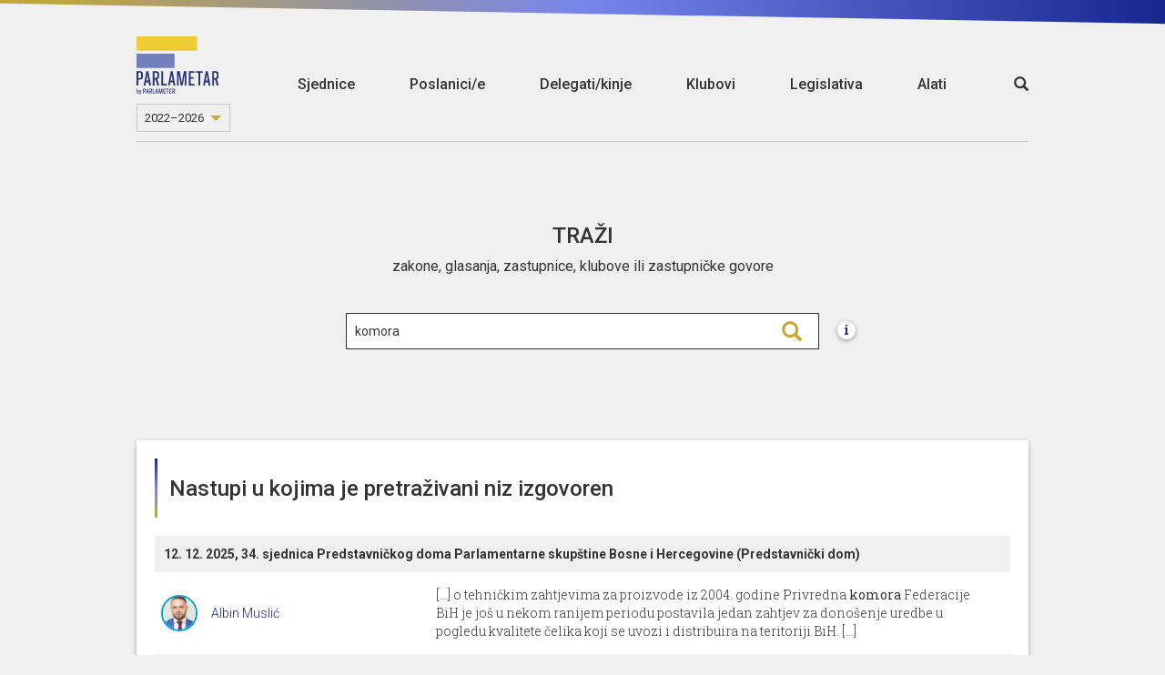

--- FILE ---
content_type: text/html; charset=utf-8
request_url: https://ba.parlameter.si/sjednice/trazi/?q=komora
body_size: 278089
content:
<!DOCTYPE html>
<html>

<head>
  <title>Traži sjednice</title>
  <meta charset="UTF-8">
  <meta http-equiv="X-UA-Compatible" content="IE=edge">
  <meta name="viewport" content="width=device-width, initial-scale=1, maximum-scale=1, user-scalable=no">
  <link rel="shortcut icon" type="image/x-icon" href="https://parlassets-bosna.lb.djnd.si/icons/favicon.ico">
  <meta name="google-site-verification" content="KR2vVdu1jrwHQR26kJHqQVzvC9fwJEoM1DOId7y7HWQ">

  <meta name="twitter:creator" content="@danesjenovdan">
  <meta name="twitter:description" content="Parlametar je alat koji pomoću analize glasanja i transkripata govora zastupnika/ca olakšava praćenje rada Parlamentarne skupštine Bosne i Hercegovine.">
  <meta name="twitter:card" content="summary_large_image">
  <meta name="twitter:title" content="Traži sjednice">
  
    <meta name="twitter:image" content="https://parlassets-bosna.lb.djnd.si/img/OG.png">
  

  <meta property="og:description" content="Parlametar je alat koji pomoću analize glasanja i transkripata govora zastupnika/ca olakšava praćenje rada Parlamentarne skupštine Bosne i Hercegovine.">
  <meta property="og:type" content="website">
  <meta property="og:title" content="Traži sjednice">
  <meta property="og:image:width" content="1200" />
  <meta property="og:image:height" content="630" />
  
    <meta property="og:image" content="https://parlassets-bosna.lb.djnd.si/img/OG.png">
  

  <link rel="stylesheet" href="https://fonts.googleapis.com/css?family=Roboto:400,100,500&amp;subset=latin,latin-ext">
  <link rel="stylesheet" href="https://fonts.googleapis.com/css?family=Roboto+Slab:300,700">
  <link rel="stylesheet" href="https://cdnjs.cloudflare.com/ajax/libs/twitter-bootstrap/3.3.7/css/bootstrap.min.css">
  <link rel="stylesheet" href="https://parlassets-bosna.lb.djnd.si/scss/style.css?v=20250513">

  <script src="https://cdn.polyfill.io/v2/polyfill.js?features=Array.prototype.find,Promise"></script>
  <script src="https://ajax.googleapis.com/ajax/libs/jquery/1.11.3/jquery.min.js"></script>
  <script src="https://cdnjs.cloudflare.com/ajax/libs/twitter-bootstrap/3.3.7/js/bootstrap.min.js"></script>

  <script defer data-domain="ba.parlameter.si" src="https://plausible.lb.djnd.si/js/plausible.js"></script>
</head>


<body>
  <header class="header">
    <div class="stripeeltop"></div>
    <div class="container">
      <div class="menu-container">
        <div class="logo-and-mandate">
          <a class="logo" href="/">
            <img class="logo-image-height" src="https://parlassets-bosna.lb.djnd.si/img/logo-parlameter.svg" alt="logo">
          </a>
          
          <div class="select">
            <select class="mandate-select">
              
                <option value="https://ba.parlameter.si/" selected>2022–2026</option>
              
                <option value="https://8.ba.parlameter.si/" >2018–2022</option>
              
            </select>
          </div>
          
        </div>
        <div class="menu">
          <a class="" href="/sjednice">Sjednice</a>
          <a class="" href="/poslanici">Poslanici/e</a>
          <a class="" href="/delegati">Delegati/kinje</a>
          <a class="" href="/klubovi">Klubovi</a>
          <a class="" href="/legislativa">Legislativa</a>
          <a class="" href="/alati">Alati</a>
        </div>
        <div class="open-search">
          <a href="/sjednice/trazi/"><span class="glyphicon glyphicon-search"></span></a>
        </div>
        <div class="mobile-menu__button">
          <span class="mobile-menu__bg"></span>
          <a href="#" class="mobile-menu__hambuger">
            <span class="mobile-menu__hambuger-line mobile-menu__hambuger-line--1"></span>
            <span class="mobile-menu__hambuger-line mobile-menu__hambuger-line--2"></span>
            <span class="mobile-menu__hambuger-line mobile-menu__hambuger-line--3"></span>
          </a>
        </div>
      </div>
    </div>
  </header>
  <div class="container">




<!--<div class="row">-->
<!--  <div class="col-md-10 col-md-offset-1" id="about">-->
<!--    <div style="border: 1px solid #ccc; margin-top: 3rem; padding: 3rem 4rem; font-size: 1.65rem; text-align: center; font-weight: 500;">-->
<!--      To je testni page, nič ne dela.-->
<!--    </div>-->
<!--  </div>-->
<!--</div>-->


<div class="landing">
  <div class="session-container session-search-container">
    <div class="row">
      <div class="col-lg-12">
        <div class="narrow-inner-container">
          <h2>Traži </h2>
          <div id="about">
            <p class="public-col">
                zakone, glasanja, zastupnice, klubove ili zastupničke govore
            </p>
          </div>
          <style>
          /* TODO this is a dirty hack */
          [id^="misc_search"] {
            height: 0;
            z-index: 3;
          }
          </style>
          <div class="search-container">
            <!--async(gxp9dw9rpjl)--><link rel="stylesheet" href="https://parlassets-bosna.lb.djnd.si/assets/common-RvWQm6sT.css"><link rel="stylesheet" href="https://parlassets-bosna.lb.djnd.si/assets/GlobalSearch-BMGTiMmc.css"><link rel="stylesheet" href="https://parlassets-bosna.lb.djnd.si/assets/TransparentWrapper-B8615CSN.css"><link rel="stylesheet" href="https://parlassets-bosna.lb.djnd.si/assets/SearchDropdown-m7UBqW0y.css"><link rel="modulepreload" href="https://parlassets-bosna.lb.djnd.si/assets/misc/search.DyfmCRwP.js"><link rel="modulepreload" href="https://parlassets-bosna.lb.djnd.si/assets/common.wCA_LdLA.js"><link rel="modulepreload" href="https://parlassets-bosna.lb.djnd.si/assets/GlobalSearch.B7KRnwtZ.js"><link rel="modulepreload" href="https://parlassets-bosna.lb.djnd.si/assets/cancelableRequest.BKO7oiZI.js"><link rel="modulepreload" href="https://parlassets-bosna.lb.djnd.si/assets/index.B9ygI19o.js"><link rel="modulepreload" href="https://parlassets-bosna.lb.djnd.si/assets/TransparentWrapper.VJqsUH3G.js"><link rel="modulepreload" href="https://parlassets-bosna.lb.djnd.si/assets/SearchDropdown.Py1r9hwq.js"><link rel="modulepreload" href="https://parlassets-bosna.lb.djnd.si/assets/debounce.Cg_u4hUx.js"><link rel="modulepreload" href="https://parlassets-bosna.lb.djnd.si/assets/toNumber.DWxguTHn.js"><link rel="modulepreload" href="https://parlassets-bosna.lb.djnd.si/assets/isSymbol.CqzoeC5J.js"><link rel="modulepreload" href="https://parlassets-bosna.lb.djnd.si/assets/uniqBy.DDSg-a-X.js"><link rel="modulepreload" href="https://parlassets-bosna.lb.djnd.si/assets/_baseIteratee.D_6OSHck.js"><link rel="modulepreload" href="https://parlassets-bosna.lb.djnd.si/assets/_arrayPush.lnK5TCUO.js"><link rel="modulepreload" href="https://parlassets-bosna.lb.djnd.si/assets/keys.Kw-0W3vP.js"><link rel="modulepreload" href="https://parlassets-bosna.lb.djnd.si/assets/_baseFindIndex.Cj99RmFE.js"><div id="misc_search__dpd4bg9w5l8"><div data-v-e972a3b2 data-v-cc33736a><!----><div class="card-container transparent" data-v-cc33736a><div class="card-content" data-v-cc33736a><div class="card-content-front" data-v-cc33736a><!--[--><div class="search-dropdown" data-v-e972a3b2 data-v-479c130a><!----><input value="komora" placeholder="Traži" class="search-dropdown-input" type="text" data-v-479c130a><span class="search-icon-wrapper" data-v-479c130a></span><ul class="search-dropdown-options empty" style="margin-top:0;" data-v-479c130a><!----><!--[--><!--]--></ul></div><!--]--></div></div></div></div></div><script type="module">window.__INITIAL_STATE__={"contextData":{"mountId":"misc_search__dpd4bg9w5l8","cardName":"misc/search","cardData":{"url":"https://parladata-bosna.lb.djnd.si/v3/cards/misc/search/?id=2&text=komora","id":"2","error":false,"data":{"results":{"people":[],"groups":[]},"mandate":{"id":2,"description":"IX. saziv","beginning":"2022-12-01T00:00:00"}}},"cardState":{"text":"komora"},"urls":{"site":"https://ba.parlameter.si","cards":"https://parlacards-bosna.lb.djnd.si","data":"https://parladata-bosna.lb.djnd.si/v3","cdn":"https://parlassets-bosna.lb.djnd.si","metaImages":"https://meta-image-generator.lb.djnd.si/parlameter"},"siteMap":{"landing":{"legislation":"legislativa","sessions":"sjednice","members":"poslanici","members2":"delegati","parties":"klubovi","tools":"alati","about":"https://parlameter.org/bs/","media":"za-medije","legal":"pravne-napomene","thankYou":"hvala","error":"ups"},"sessions":{"search":{"base":"trazi","filter":"filter"}},"tools":{"notifications":"obavijesti","voteComparator":"usporedba-glasanja","unity":"jedinstvo","compass":"parlamentarni-kompas","wordGroups":"grupe-rijeci"},"member":{"leaderBase":"predsjedavajuci","base":"zastupnik","overview":"pregled","votings":"glasanja","speeches":"govori"},"party":{"base":"klub","overview":"pregled","votings":"glasanja","speeches":"govori"},"session":{"base":"sjednica","legislation":"legislativa","otherVotings":"glasanja","transcript":"transkript","agenda":"dnevni-red","vote":"glasanje"}},"templateName":"site","template":{"pageTitle":"","frameContainerClass":"col-md-6 col-md-offset-3","embedContainerClass":"","contextUrl":"https://ba.parlameter.si","ogImage":"https://parlassets-bosna.lb.djnd.si/img/OG.png"}},"i18nData":{"locale":"bs","defaultMessages":{"card-errored":"Došlo je do greške prilikom učitavanja kartice.","card-in-development":"Ova kartica je još u razvoju.","under-consideration":"Trenutno u proceduri","recently-passed":"Nedavno doneseni","most-discussed":"Najviše diskutovan","all-legislation":"Svi zakoni","select-mps":"Odaberite zastupnike","selected-mps":"Odabranih: {num}","select-group":"Izberi skupino","select-body":"Izberi telo","select-time-period":"Izberi časovno obdobje","search_placeholder":"Traži","trigger":"Okidač","input-trigger":"Unesite okidač","match":"Podudaranje","interval":"Interval","email":"Email","input-email":"Unesite svoju e-mail adresu","email-address":"email","notification-steps":[{"textfirst":"Odaberite riječ ili frazu koju želite pratiti. Nedugo nakon što neko upotrijebi odabrani izraz u govoru ili glasanju u Parlamentarnoj skupštini Bosne i Hercegovine ili se izraz pojavi tokom zakonodavnog postupka, obavijestit ćemo vas e-mailom."},{"textfirst":"Odaberite metodu podudaranja okidača. Uz tačno podudaranje, obavijesti o riječima ili izrazima slat će se samo u obliku u kojem su napisani. Uz široko podudaranje, uzimat će se u obzir i neke varijacije odabranih riječi ili izraza, kao što su deklinacije, konjugacije ili srodni izrazi.","firstbullet":"Točno podudaranje","secondbullet":"Široko podudaranje"},{"textfirst":"Koliko često treba da vas obavještavamo?","firstbullet":"Najviše jednom dnevno","secondbullet":"Najviše jednom tjedno","thirdbullet":"Najviše jednom mjesečno"},{"textfirst":"Upišite nam e-mail adresu na koju želite da vam šaljemo obavještenja.","textsecond":"Slažem se da mi Danas je novi dan, u ime Zašto ne, šalje obavještenja e-mailom kada se odabrane riječi ili fraze spomenu u Parlamentarnoj skupštini.","submit":"Prijavi me"},{"textfirst":"Zabilježeno!","textsecond":"Link za potvrdu registracije i uređivanje ostalih postavki čeka vas u vašem e-mail sandučetu."},{"textfirst":"Potvrđeno!","textsecond":"Na e-mail {email} ćete primati obavještenja za riječ ili izraz \"{keyword}\"."},{"textfirst":"Napaka!","textsecond":"Došlo je do greške prilikom spremanja obavještenja."}],"add-new-trigger":"Dodaj novi okidač","to-notification-list":"Na popis obavijesti","remove":"Odstrani","confirm-delete-notification":"Želite li obrisati ovu obavijest?","comparator-text":"Zanima me, na kojim glasanjima su {same} glasali jednako, {different} ili različito od njih. {load}","comparator-vote-percent":"{num} filtriranih glasanja predstavlja {percent} svih glasanja.","select-members-voted-same":"Izberi poslance, ki so glasovali enako","select-members-voted-different":"Izberi poslance, ki so glasovali drugače","tabs":{"vote-list":"Pregled glasanja","time-chart":"Dinamika kroz vrijeme","bar-chart":"Dinamika u odnosu na MRT"},"comparator-empty-state-text":"Za prikaz glasanja dodajte najmanje dva aktera.","comparator-empty-state-text-same":"Za prikaz glasovanj dodaj vsaj enega akterja, ki je glasoval enako.","speakers":"Govornici","input-words":"Unesi jednu ili više riječi odvojenih zarezom.","empty-text":"Za prikaz rezultata dodajte najmanje dvije riječi.","wordgroups-text":"Prikaži ko najviše spominje sljedeću grupu riječi: {words} {load}","show-relative":"Prikaži relativni mjerni podatak","select-working-body-placeholder":"Odaberi radno tijelo","only-abstracts":"Samo po sažecima","only-with-votes":"Samo glasanjem","icon":"Ikona","exposed":"istaknuto","create-commentality":"Kreiraj Commentality","edit-info":"Uredi podatke","only-parties":"Samo klubovi","edit-memberships":"Uredi članstva","only-current":"Samo trenutna","add-member":"Dodaj člana","edit-membership":"Uredi članstvo","save-membership":"Spremi članstvo","member":"Član","add-membership":"Dodaj članstvo","members":"Članice in člani","only-mps":"Samo poslanici","display-name":"Ime za prikaz","update-session":"Ažuriranje sjednice","tags":"Tagovi","add-tag":"Dodaj tag","votes":"Glasovi","yes":"DA","no":"NE","copy":"Kopiraj","copied":"Kopirano!","load":"Učitaj","confirm":"Potvrdi","data-currently-unavailable":"Podaci trenutno nisu dostupni.","data-not-published":{"link-text":"Opozori jih tukaj!","link-url":"http://example.com/","data-not-available":"Parlament teh podatkov ne objavlja.","show-of-hands":"Parlament ne objavlja poimenskih rezultatov glasovanja z dvigom rok.","parlamentary-questions":"Parlament ne objavlja poslanskih vprašanj in pobud."},"search":"Traži","title-search":"Pretraži prema naslovu","contents-search":"Pretraži prema sadržaju govora","working-body":"Matično radno tijelo","working-bodies":"Matično radna tijela","vote-types":"Vrste glasanja","select-placeholder":"Odaberi","selected-placeholder":"Odabranih: {num}","data":"Podaci","name":"Ime","name--for-legislation":"Naziv","epa":"Broj","change":"Promjena","status":"Status","result":"Rezultat","age":"Dob","education-level":"Stepen obrazovanja","education":"Obrazovanje","number-of-votes":"Broj glasova","number-of-points":"Broj tačaka","number-of-terms":"Broj mandata","previous-occupation":"Prijašnji status","district":"Izborna jedinica","birth-date":"Datum rođenja","gender":"Spol","social-media":"Društvene mreže","analysis":"Analiza","vote-passed":"Prihvaćen","vote-not-passed":"Odbijen","vote-under-consideration":"U proceduri","vote-unknown":"Neznano","vote-result--enacted":"Usvojen","vote-result--submitted":"Dostavljeno radi informisanja","vote-result--rejected":"Odbijen","vote-result--retracted":"Povučen","vote-result--adopted":"Prihvaćen","vote-result--received":"Prima se na znanje","vote-result--in_procedure":"U proceduri","vote-result--suspended":"Obustavljen","average":"Prosjek","maximum":"Najviše","coalition":"koalicija","opposition":"opozicija","vote-for":"Za","vote-for-plural":"Za","vote-against":"Protiv","vote-against-plural":"Protiv","vote-abstain":"Suzdržan","vote-abstain--m":"Suzdržan","vote-abstain--f":"Suzdržana","vote-abstain-plural":"Suzdržani","vote-absent":"Nema","vote-absent-plural":"Nema","vote-did-not-vote":"Bez glasa","vote-did-not-vote-plural":"Bez glasa","vote-no-majority":"Većinski glas ne postoji","voted-for--f":"Glasala ZA","voted-for--m":"Glasao ZA","voted-for--plural":"Glasali ZA","voted-against--f":"Glasala PROTIV","voted-against--m":"Glasao PROTIV","voted-against--plural":"Glasali PROTIV","voted-abstain--f":"Suzdržana","voted-abstain--m":"Suzdržan","voted-abstain--plural":"Suzdržani","voted-absent--f":"Nije glasala o","voted-absent--m":"Nije glasao o","voted-absent--plural":"Nisu glasali o","voted-did-not-vote--f":"Brez glasu","voted-did-not-vote--m":"Brez glasu","voted-did-not-vote--plural":"Brez glasu","anonymous-votes-present":"Občinski svet ni objavil vseh individualnih glasovnic.","sort-by":"Razvrstaj prema","sort-by--date":"Datumu","sort-by--unity":"Enotnosti","sort-by--disunity":"Neenotnosti","filtered-to-none":"Bez rezultata","mps":"Zastupnici","party":"Klubovi","parties":"Klubovi","unaffiliated--f":"samostalna","unaffiliated--m":"samostalni","unaffiliated--plural":"samostalni","time-period":"Vremensko razdoblje","session-type":"Vrsta sjednice","no-results":"Bez rezultata.","no-speeches":"Bez govora.","no-abstract":"Za ovaj zakon, na žalost, nemamo sažetka.","present--f":"Prisutna","present--m":"Prisutan","present--plural":"Prisutni","absent--f":"Odsutna","absent--m":"Odsutan","absent--plural":"Odsutni","no-term":"Bez mandata","no-data":"Bez podataka","unity":"Jedinstvenost","everybody":"Svi","show":"Prikaži","full-speech":"Cijeli govor","session-processing":"Sjednica je u toku.","organization":"Tijelo","start":"Početak","date":"Datum","start-date":"Datum početka","end-date":"Datum završetka","missing-date":"Bez datuma","legislation":"Zakonodavstvo","laws":"Zakoni","acts":"Akti","votings":"Glasanja","save":"Spremi","save-all":"Snimi sve","saved":"Spremljeno","generate":"Kreiraj","edit-abstract":"Uredi skraćenu verziju","abstract":"Sažetak","acronym":"Prečica","classification":"Klasifikacija","info":{"title":"Info","methodology":"METODOLOGIJA"},"share":{"title":"Dijelovi","direct-link":"Direktan link na karticu"},"embed":{"title":"Ugradi","always-refresh":"Podaci se uvijek moraju osvježiti"},"previous":{"title":"Prethodne verzije"},"export":{"title":"Izvoz podataka","csv":"Izvoz u .csv","json":"Izvoz u .json"},"membership-list":{"no-memberships":"Bez članstva."},"style-scores":{"elevated-vocabulary":"Uzvišeni rječnik","simple-vocabulary":"Jednostavan rječnik","excessive-vocabulary":"Ekscesni rječnik"},"question":{"asked--m":"Postavio je pitanje {title} na koje mora odgovoriti {recipient}.","asked--f":"Postavila je pitanje {title} na koje mora odgovoriti {recipient}.","asked--plural":"Postavio je pitanje {title} na koje mora odgovoriti {recipient}.","asked--with-name--m":"{name} je postavio pitanje {title} na koje mora odgovoriti {recipient}.","asked--with-name--f":"{name} je postavila pitanje {title} na koje mora odgovoriti {recipient}.","asked--with-name--plural":"{name} je postavio pitanje {title} na koje mora odgovoriti {recipient}.","asked--group":"Poslanska skupina {name} je zastavila vprašanje na temo: {title}"},"initiative":{"asked--m":"Podal pobudo na temo: {title}","asked--f":"Podala pobudo na temo: {title}","asked--plural":"Podali pobudo na temo: {title}","asked--with-name--m":"{name} je podal pobudo na temo: {title}","asked--with-name--f":"{name} je podala pobudo na temo: {title}","asked--with-name--plural":"{name} so podali pobudo na temo: {title}","asked--group":"Poslanska skupina {name} je podala pobudo na temo: {title}"},"unknown":{"asked--m":"Odprl temo: {title}","asked--f":"Odprla temo: {title}","asked--plural":"Odprli temo: {title}","asked--with-name--m":"{name} je odprl temo: {title}","asked--with-name--f":"{name} je odprla temo: {title}","asked--with-name--plural":"{name} so odprli temo: {title}","asked--group":"Poslanska skupina {name} je odprla temo: {title}"},"event":{"ballot--for--m":"Glasao je ZA {title}","ballot--for--f":"Glasala je ZA {title}","ballot--against--m":"Glasao je PROTIV {title}","ballot--against--f":"Glasala je PROTIV {title}","ballot--absent--m":"Nije glasao za {title}","ballot--absent--f":"NIje glasala za {title}","ballot--abstain--m":"SUZDRŽAO se od glasanja o {title}","ballot--abstain--f":"SUZDRŽALA se od glasanja o {title}","ballot--did-not-vote--m":"BREZ GLASU na glasovanju o {title}","ballot--did-not-vote--f":"BREZ GLASU na glasovanju o {title}","speech--m":"Govorio na: {session}","speech--f":"Govorila na: {session}","show-answer":"Prikaži odgovor","hide-answer":"Skrij odgovor"},"months":["januar","februar","mart","april","maj","juni","juli","august","septembar","oktobar","novembar","decembar"],"vote_types":{"agenda":"dnevni red","whole_law":"konačni prijedlog zakona","amendment":"amandman","no_confidence":"interpelacija","record_conclusion":"prvo čitanje","conclusion_proposal":"prijedlog zakona","ratification":"zakon o ratifikaciji","naming":"imenovanje","call_proposal":"za raspisivanje","recommendation":"preporuka","report":"izvještaj","procedural_proposal":"proceduralni predlog","personal_property_decree":"tip glasanja","other":"ostalo"},"tools":{"notifications":"Obavještenja Parlametra","vote-comparator":"Komparator glasanja","unity":"Jedinstvo","compass":"Parlamentarni kompas","word-groups":"Grupe riječi"},"frame":{"show-in-context":"Povratak na Parlametar"},"ogText":"Parlameter je alat koji, pomoću analize glasanja i stenograma zastupničkih nastupa, olakšava praćenje rada Parlamenta BiH.","committees":"Komisije","councils":"Komisije","commissions":"Komisije","delegations":"Druga članstva","friendship_groups":"Druga članstva","investigative_comissions":"Komisije za istragu","elected-to-district":"Br. glasova: {numVotes}, {district}","elected-to-district--m":"Dobio {numVotes} glasova u izbornoj jedinici {district}","elected-to-district--f":"Dobila {numVotes} glasova u izbornoj jedinici {district}","elected-to-district-with-points":"Br. bodova: {numVotes}, {district}","elected-to-district-with-points--m":"Dobio {numVotes} glasova u izbornoj jedinici {district}","elected-to-district-with-points--f":"Dobila {numVotes} glasova u izbornoj jedinici {district}","age--years":"{age} godina","no-social-media":"nije na društvenim mrežama.","select-district-placeholder":"Izborna jedinica","select-parties-placeholder":"Klub","all-parties":"svi klubovi","all-voting-districts":"sve izborne jedinice","missing-district":"izborna jedinica nije unijeta","voting-district":"izborna jedinica","sort-by--name":"abecedi","sort-by--district":"izbornoj jedinici","sort-by--party":"klubu","sort-by--analysis":"rezultatu analize {analysis}","sort-by--change":"trenutna promjena u rezultatu analize {analysis}","sort-by--age":"starosti","sort-by--education":"stepen obrazovanja","sort-by--terms":"broju mandata","analysis-texts":{"demographics":{"label":"Demografija"},"presence_votes":{"label":"Prisutnost na glasanjima","titleSuffix":" prema prisutnosti na glasanjima","explanation":"Broj glasanja kada je zastupnik bio prisutan podijeli se s brojem svih glasanja i normalizira (min 1 - max 100)."},"number_of_questions":{"label":"Br. zastupničkih pitanja i inicijativa","titleSuffix":" prema br. zastupničkih pitanja i inicijativa","explanation":"Broj zastupničkih pitanja i inicijativa koje je zastupnik postavio u jednom sazivu Parlamenta u odnosu na prosječnu i maksimalnu vrijednost."},"speeches_per_session":{"label":"Br. govora na sjednici","titleSuffix":" prema br. govora na sjednici","explanation":"Prebroje se govori odabranog zastupnika i broj se podijeli s brojem sjednica na kojima je zastupnik govorio. Broj svih govora najprije se dijeli s brojem zastupnika, a zatim s brojem svih sjednica (na kojima se govorilo). Individualni rezultat uspoređuje se s prosjekom."},"spoken_words":{"label":"Br. izgovorenih riječi","titleSuffix":" prema br. izgovorenih riječi","explanation":"Broj riječi koje je zastupnik izgovorio u svim svojim dosadašnjim govorima u Parlamentu."},"mismatch_of_pg":{"label":"Neslaganje s klubom","titleSuffix":" prema neslaganju s klubom","explanation":"Odstupanje od većinskog glasa kluba na glasanjima u Parlamentu."},"working_bodies":{"label":"Delovna telesa","titleSuffix":" po delovnih telesih","explanation":"Članstva v delovnih telesih."}},"all-votes":"sva glasanja","all-working-bodies":"sva matična radna tijela","everyone":"Svi","parliament":"parlament","analysis-not-available":"Ova analiza nije dostupna.","party-leader--m":"Predsjednik kluba","party-leader--f":"Predsjednica kluba","deputy-leader--m":"Zamjenik","deputy-leader--f":"Zamjenica","leader--m":"Vođa","leader--f":"Vođa","president--m":"Predsjedavajući","president--f":"Predsjedavajuća","deputy--m":"Zamjenik","deputy--f":"Zamjenica","member--m":"Član","member--f":"Članica","number-of-seats":"Broj zastupničkih mjesta","contact":"Kontakt","mp":"Zastupnik","addressee":"Primatelj","analysis-texts--party":{"seat_count":{"label":"Broj mjesta","titleSuffix":" prema broju mjesta","explanation":"Broj mjesta svakog kluba izračunava se na način da se prebroje svi njihovi trenutno aktivni članovi."},"presence_sessions":{"label":"Prisutnost na sjednicama","titleSuffix":" prema rezultatima analize prisutnosti na sjednicama","explanation":"Prebroje se sve sjednice i za svakog zastupnika kluba je li na pojedinoj sjednici bar jednom glasao. Ako jest, smatra se da je bio prisutan na toj sjednici. Zbir svih prisutnih zastupnika kluba na sjednicama Parlamenta podijeli se brojem svih zastupnika u klubu, a dobiveni rezultat podijeli se brojem sjednica i normalizira (min 1 - max 100)."},"vote_attendance":{"label":"Prisutnost na glasanjima","titleSuffix":" prema rezultatima analize prisutnosti na glasanjima","explanation":"Prebroje se sva glasanja, a zatim koliko je zastupnika iz kluba bilo prisutno na pojedinom glasanju. Zbir svih predanih glasova zastupnika istog kluba podijeli se s brojem zastupnika u klubu, a dobiveni rezultat podijeli se brojem glasanja i normalizira (min 1 - max 100)."},"number_of_questions":{"label":"Br. zastupničkih pitanja i inicijativa","titleSuffix":" prema rezultatima analize o br. zastupničkih pitanja i inicijativa","explanation":"Prebroje se sva pitanja i inicijative zastupnika odabranog kluba u jednom sazivu Parlamenta. Podaci se preuzimaju s web stranice parlament. ba."},"number_of_amendments":{"label":"Br. podnesenih amandmana","titleSuffix":" obzirom na rezultate analize po br. uloženih amandmana","explanation":""},"group_unity":{"label":"Ujedinjenost glasanja","titleSuffix":" obzirom na ujedinjenost glasanja","explanation":""},"vocabulary_size":{"label":"Raznolikost vokabulara","titleSuffix":" prema rezultatima analize raznolikosti vokabulara","explanation":"Iz svih govora zastupnika prebroje se jedinstvene riječi i broj svih izgovorenih riječi. Potom se prebroji koliko se puta svaka jedinstvena riječ pojavljuje. Jedinstvene riječi podjele se u kategorije na način da su u istom skupu riječi koje se ponavljaju jednom, dvaput, triput itd. Na koncu se izračuna koeficijent gdje je broj svih jedinstvenih izgovorenih riječi iznad razlomačke crte, a ispod je broj riječi koje se ponavljaju s određenom učestalošću (jednom, dvaput, triput …) i pomnoži se s brojem ponavljanja na kvadrat (jedan na kvadrat, dva na kvadrat, tri na kvadrat …). Rečenica „Danas je novi dan i danas je dan za Parlametar“ daje rezultat 7/ ((3*2^2) + (4*1^2)) = 0,4375<br><br>Za svaki klub zbrajaju se rezultati zastupnika i dijele s brojem zastupnika u klubu. Pojedinačni rezultati podijele se s ukupnim zbrojem i normaliziraju (min 1 - max 100)."},"privzdignjeno":{"label":"Uzvišeni rječnik","titleSuffix":" prema rezultatima analize uzvišenog rječnika","explanation":"Z združevanjem kvalifikatorjev SSKJ in SNB smo definirali ekscesno, privzdignjeno in preprosto besedje v poslanskih govorih. Upoštevani so le kvalifikatorji, ki so v obeh slovarjih tik za zaglavjem in imajo doseg do konca geselskega sestavka (ne pa tudi kvalifikatorji za posamezne pomene oziroma rabe). Podjetje Amebis je iz transkriptov poslanskih govorov pripravilo sezname besed, ki imajo katerega od izbranih kvalifikatorjev.<br>Privzdignjeno besedje<br>Kvalifikatorji iz SSKJ<br>evfemistično (evfem.), mitološko (mitol.), pesniško (pesn.), knjižno (knjiž.), zastarelo (zastar.), starinsko (star.)<br>Kvalifikatorji iz SNB<br>/<br><br>Za vsako poslansko skupino seštejemo rezultate poslancev in delimo s številom poslancev v njej. Posamezne seštevke delimo s skupnim seštevkom in normaliziramo (min 1 - max 100)."},"preprosto":{"label":"Jednostavan govor","titleSuffix":" obzirom na rezultate analize prostog govora","explanation":"Z združevanjem kvalifikatorjev SSKJ in SNB smo definirali ekscesno, privzdignjeno in preprosto besedje v poslanskih govorih. Upoštevani so le kvalifikatorji, ki so v obeh slovarjih tik za zaglavjem in imajo doseg do konca geselskega sestavka (ne pa tudi kvalifikatorji za posamezne pomene oziroma rabe). Podjetje Amebis je iz transkriptov poslanskih govorov pripravilo sezname besed, ki imajo katerega od izbranih kvalifikatorjev.<br>Preprosto besedje<br>Kvalifikatorji iz SSKJ<br>narečno (nar.), pogovorno (pog.), nižje pogovorno (nižje pog.) <br>Kvalifikatorji iz SNB<br>pogovorno (pog.)<br><br>Za vsako poslansko skupino seštejemo rezultate poslancev in delimo s številom poslancev v njej. Posamezne seštevke delimo s skupnim seštevkom in normaliziramo (min 1 - max 100)."},"problematicno":{"label":"Ekscesan govor","titleSuffix":" obzirom na rezultate analize ekscesnog govora","explanation":"Z združevanjem kvalifikatorjev SSKJ in SNB smo definirali ekscesno, privzdignjeno in preprosto besedje v poslanskih govorih. Upoštevani so le kvalifikatorji, ki so v obeh slovarjih tik za zaglavjem in imajo doseg do konca geselskega sestavka (ne pa tudi kvalifikatorji za posamezne pomene oziroma rabe). Podjetje Amebis je iz transkriptov poslanskih govorov pripravilo sezname besed, ki imajo katerega od izbranih kvalifikatorjev.<br>Ekscesno besedje<br>Kvalifikatorji iz SSKJ <br>vulgarno (vulg.), slabšalno (slabš.), ekspresivno (ekspr.), ironično (iron.), otroško (otr.) <br>Kvalifikatorji iz SNB<br>slabšalno (slabš.), vulgarno (vulg.)<br><br>Za vsako poslansko skupino seštejemo rezultate poslancev in delimo s številom poslancev v njej. Posamezne seštevke delimo s skupnim seštevkom in normaliziramo (min 1 - max 100)."}},"accepted":"doneseni","rejected":"odbijen","gov-side":"Vlada","summary":"Sažetak","all-mps":"Svi zastupnici","whole-term":"Cijeli mandat","last-year":"Posljednjih godinu dana","limited-to-last-five":", pregled je ograničen na samo prvih pet sjednica","just-last-five":"Samo posljednjih 5","sort-by--updated":"datumu zadnje izmjene podataka o sjednici","sort-by--workingBody":"nazivu tijela","title":"Naslov","other-procedures":"Drugi postopki","speech-link":"Povezava do govora v transkriptu","speech-card-link":"Povezava do kartice govora","minutes-agenda-link":"Povezava do dnevnega reda","minutes-item-card-link":"Povezava do kartice točke zapisnika","vote-roll-results":"Poimensko glasovanje","mayor":"Gradonačelnik","website":"Mrežna stranica","budget":"Proračun","agenda-items":"Naziv tačke dnevnog reda","agenda-item-point":"{num}. tačka","material":"Priloženi dokumenti","documents":"Dokumenti","external_analysis":"Analize","other":"Drugo","organization-classifications":{"root":"Parliament","house":"Parliament","committee":"Committees","other":"Other working bodies","commission":"Commission","council":"Council"},"legislation-classifications":{"act":"Drugi akt","decree":"Decree","law":"Zakon"},"anonymous":{"person":{"name":"Unknown person"},"group":{"name":"Unknown party","acronym":"N/A"}},"newsletter-signup-title":"Registrujte se za newsletter Parlametar!","newsletter-signup-description":"Ako želite primati pravovremene i pregledne podatke o radu Parlamentarne skupštine BiH, registrujte se na newsletter Parlametar, i bilten će Vam stizati jednom mjesečno.","newsletter-signup-input-placeholder":"Email","newsletter-signup-checkbox-text":"Vaši podaci čuvaju se dok traje potreba za njihovim korištenjem u skladu sa svrhom za koju je data dozvola. Ukoliko s nama za potrebe slanja newsletter-a podijelite svoju e-mail adresu, ona će se čuvati dok U.G. \"Zašto ne\" nudi uslugu slanja newsletter-a, osim u slučaju otkazivanja pretplate (u tom slučaju se Vaša adresa uklanja iz baze). Vašim podacima mogu pristupiti isključivo osobe koje su zaposlene u U.G. \"Zašto ne\" i ovlaštene za pristup podacima, i to za svrhe za koje postoji Vaša dozvola (za koje ste dali svoje eksplicitno dopuštenje). Zaposlenike i zaposlenice U.G. \"Zašto ne\" na zaštitu Vaših podataka obavezuje Pravilnik o radu i Pravilnik o zaštiti podataka koji je usaglašen s Opštom uredbom o zaštiti podataka.","newsletter-signup-button-text":"Registracija","newsletter-signup-unsubscribe-button-text":"Odjava/prestanak registracije!","newsletter-signup-success-text":"Registracija potvrđena!","ask-person-a-question":"Napišite Vaše pitanje za zastupnika/zastupnicu.","thank-you-for-the-question":"Hvala za Vaše pitanje!","send":"Pošalji","error-message":"Ups, nešto se dogodilo.","joint-session":"Skupna seja"},"cardMessages":{}}};</script><script type="module" src="https://parlassets-bosna.lb.djnd.si/assets/misc/search.DyfmCRwP.js?mountId=misc_search__dpd4bg9w5l8"></script>

          </div>
          <div class="searchinfo" data-mc="search" data-ma="infobox" data-mn="" data-mv="" data-toggle="modal" data-target="#modal-search-how">i</div>
        </div>
      </div>
    </div>
  </div>
  <!-- SEARCH MODAL -->
<div class="modal fade" tabindex="-1" role="dialog" id="modal-search-how">
  <div class="modal-dialog modal-wide modal-center" role="document">
    <div class="modal-center-wrapper">
      <div class="modal-content">
        <div class="modal-header">
          <div class="modal-logo">
            <img class="img-responsive" src="https://parlassets-bosna.lb.djnd.si/img/logo-parlameter.svg" alt="parlameter logo">
          </div>
          <button type="button" class="close modal-close" data-dismiss="modal" aria-label="Close"><span aria-hidden="true">&times;</span></button>
          <h4 class="modal-title">Kako pretraživati?</h4>
        </div>
        <div class="modal-body">
          <div class="container-fluid">
            <p>
              Zadani način pretraživanja podrazumijeva široko podudaranje, odnosno, kao rezultat pretrage pojavljuju se svi govori koji sadrže bilo koju riječ iz pretraživanja. Nadalje, među rezultatima pretrage prikazuju se svi gramatički oblici te riječi. Navedeno se jedino ne odnosi na pretraživanje preciznog podudaranja, koje se postiže dodavanjem navodnika ispred i iza riječi (“navodnik”).
            </p>
            <p>
              Za napredno pretraživanje mogu se koristiti sljedeći operatori:
            </p>
            <div class="row flex-wrap">
              <div class="col-sm-6">
                <div class="light-bg">
                  <h4>! (UZVIČNIK)</h4>
                  <p>rezultati pretraživanja obavezno uključuju riječ označenu uzvičnikom, dok druge riječi u nizu za pretraživanje služe samo za rangiranje rezultata</p>
                  <div class="row">
                    <div class="col-xs-6">
                      <br>
                      <div><i>Primjer pretrage:</i></div>
                      <div>Klub !zastupnika</div>
                    </div>
                    <div class="col-xs-6">
                      <br>
                      <div><i>Rezultati pretrage:</i></div>
                      <div>
                        Klub zastupnika,<br> zastupnika kluba,<br> zastupnika manjina
                      </div>
                      <br>
                      <div><i>Nije rezultat pretrage</i></div>
                      <div>
                        Zastupnički mandat
                      </div>
                    </div>
                  </div>
                </div>
              </div>
              <div class="col-sm-6">
                <div class="light-bg">
                  <h4>- (MINUS)</h4>
                  <p>rezultati pretrage isključuju riječi ispred kojih je stavljen minus (-)</p>
                  <div class="row">
                    <div class="col-xs-6">
                      <br>
                      <div><i>Primjer pretrage:</i></div>
                      <div>-Klub zastupnika</div>
                    </div>
                    <div class="col-xs-6">
                      <br>
                      <div><i>Rezultati pretrage:</i></div>
                      <div>
                        zastupnik stranke,<br> zastupnik manjina
                      </div>
                      <br>
                      <div><i>Nije rezultat pretrage</i></div>
                      <div>
                        Klub zastupnika
                      </div>
                    </div>
                  </div>
                </div>
              </div>
            </div>
            <div class="row flex-wrap">
              <div class="col-sm-6">
                <div class="light-bg">
                  <h4>"NAVODNICI"</h4>
                  <p>prikazuje samo rezultate koji sadrže tačan skup znakova</p>
                  <div class="row">
                    <div class="col-xs-6">
                      <br>
                      <div><i>Primjer pretrage:</i></div>
                      <div>Humanitarna kriza</div>
                    </div>
                  </div>
                </div>
              </div>
            </div>
          </div>
        </div>
      </div>
    </div>
  </div>
</div>
<!-- /SEARCH MODAL -->

</div>

<style>
  .searchinfo {
    top: auto;
    bottom: -49px;
    right: -20px;
  }
  @media (max-width: 767px) {
    .searchinfo {
      right: -8px;
    }
  }
</style>


<div id="session-search-results">
  <div class="row">
    <div class="col-md-12">
      <!--async(o42dygkvuod)--><link rel="stylesheet" href="https://parlassets-bosna.lb.djnd.si/assets/common-RvWQm6sT.css"><link rel="stylesheet" href="https://parlassets-bosna.lb.djnd.si/assets/Govori-RmlTSJNw.css"><link rel="stylesheet" href="https://parlassets-bosna.lb.djnd.si/assets/SearchField-DN_rRAUu.css"><link rel="stylesheet" href="https://parlassets-bosna.lb.djnd.si/assets/SearchDropdown-m7UBqW0y.css"><link rel="stylesheet" href="https://parlassets-bosna.lb.djnd.si/assets/ScrollShadow-CnOzMR-s.css"><link rel="stylesheet" href="https://parlassets-bosna.lb.djnd.si/assets/EmptyState-KLUGVV95.css"><link rel="modulepreload" href="https://parlassets-bosna.lb.djnd.si/assets/search/speeches.CNcJiwSk.js"><link rel="modulepreload" href="https://parlassets-bosna.lb.djnd.si/assets/common.wCA_LdLA.js"><link rel="modulepreload" href="https://parlassets-bosna.lb.djnd.si/assets/Govori.BFhro7el.js"><link rel="modulepreload" href="https://parlassets-bosna.lb.djnd.si/assets/SearchField.DN3BXKue.js"><link rel="modulepreload" href="https://parlassets-bosna.lb.djnd.si/assets/SearchDropdown.Py1r9hwq.js"><link rel="modulepreload" href="https://parlassets-bosna.lb.djnd.si/assets/ScrollShadow.BTjWmXb3.js"><link rel="modulepreload" href="https://parlassets-bosna.lb.djnd.si/assets/debounce.Cg_u4hUx.js"><link rel="modulepreload" href="https://parlassets-bosna.lb.djnd.si/assets/toNumber.DWxguTHn.js"><link rel="modulepreload" href="https://parlassets-bosna.lb.djnd.si/assets/isSymbol.CqzoeC5J.js"><link rel="modulepreload" href="https://parlassets-bosna.lb.djnd.si/assets/EmptyState.CVtvRlIM.js"><link rel="modulepreload" href="https://parlassets-bosna.lb.djnd.si/assets/generateMonths.7JZSedxZ.js"><link rel="modulepreload" href="https://parlassets-bosna.lb.djnd.si/assets/range.DbwiizIE.js"><link rel="modulepreload" href="https://parlassets-bosna.lb.djnd.si/assets/toFinite.Bvdi5SGq.js"><link rel="modulepreload" href="https://parlassets-bosna.lb.djnd.si/assets/_arrayPush.lnK5TCUO.js"><link rel="modulepreload" href="https://parlassets-bosna.lb.djnd.si/assets/cancelableRequest.BKO7oiZI.js"><link rel="modulepreload" href="https://parlassets-bosna.lb.djnd.si/assets/index.B9ygI19o.js"><link rel="modulepreload" href="https://parlassets-bosna.lb.djnd.si/assets/titles.CpIKHDGQ.js"><link rel="modulepreload" href="https://parlassets-bosna.lb.djnd.si/assets/altHeaders.CBXk4zGj.js"><link rel="modulepreload" href="https://parlassets-bosna.lb.djnd.si/assets/keys.Kw-0W3vP.js"><link rel="modulepreload" href="https://parlassets-bosna.lb.djnd.si/assets/ogImages.D-D11Sbw.js"><link rel="modulepreload" href="https://parlassets-bosna.lb.djnd.si/assets/dateFormatter.D31kvdQl.js"><link rel="modulepreload" href="https://parlassets-bosna.lb.djnd.si/assets/contextUrls.B48Mm6_X.js"><link rel="modulepreload" href="https://parlassets-bosna.lb.djnd.si/assets/infiniteScroll.p1lZBiOP.js"><link rel="modulepreload" href="https://parlassets-bosna.lb.djnd.si/assets/sessionInfoFormatter.B2NTubK9.js"><link rel="modulepreload" href="https://parlassets-bosna.lb.djnd.si/assets/d3locales.BX-EuLZL.js"><link rel="modulepreload" href="https://parlassets-bosna.lb.djnd.si/assets/groupBy.kDeiKCkJ.js"><link rel="modulepreload" href="https://parlassets-bosna.lb.djnd.si/assets/_baseIteratee.D_6OSHck.js"><div id="search_speeches__epp6hmz87kk"><div data-v-57b53c39 data-v-981147d7><!----><div class="card-container" data-v-981147d7><div class="card-header" data-v-981147d7 data-v-f19ca167><!--[--><div class="card-header-border" data-v-f19ca167></div><h1 data-v-f19ca167>Nastupi u kojima je pretraživani niz izgovoren</h1><!--]--></div><div class="card-content full" data-v-981147d7><div class="card-content-front" data-v-981147d7><!--[--><!----><div class="speeches" data-v-57b53c39><div class="scroll-shadow-top" data-v-57b53c39 data-v-b97ca477><!--[--><div class="speeches-list-shadow" data-v-57b53c39><!----><!--[--><div data-v-57b53c39><div class="date" data-v-57b53c39>12. 12. 2025, 34. sjednica Predstavničkog doma
Parlamentarne skupštine Bosne i Hercegovine (Predstavnički dom)</div><ul class="speeches__list" data-v-57b53c39><!--[--><li class="person-speech" data-v-57b53c39 data-v-67f341ac><div class="person-container" data-v-67f341ac><a href="https://ba.parlameter.si/zastupnik/376-albin-muslic" class="portrait" data-v-67f341ac><img src="https://s3.fr-par.scw.cloud/parlameter/parlameter-bosna/albin_muslic_2022_-_2026.jpg" style="border:2px solid #09a2cc;" data-v-67f341ac></a><div class="name" data-v-67f341ac><a href="https://ba.parlameter.si/zastupnik/376-albin-muslic" class="funblue-light-hover" data-v-67f341ac>Albin Muslić</a></div></div><div class="speech" data-v-67f341ac><a href="https://ba.parlameter.si/sjednica/272/transkript#26083" class="funblue-light-hover" data-v-67f341ac>[...] o tehničkim zahtjevima za proizvode iz 2004. godine Privredna <em>komora</em> Federacije BiH je još u nekom ranijem periodu postavila jedan zahtjev za donošenje uredbe u pogledu kvalitete čelika koji se uvozi i distribuira na teritoriji BiH. [...]</a></div></li><li class="person-speech" data-v-57b53c39 data-v-67f341ac><div class="person-container" data-v-67f341ac><a class="portrait" data-v-67f341ac><img src="https://parlassets-bosna.lb.djnd.si/img/people/square/null.png" style="" data-v-67f341ac></a><div class="name" data-v-67f341ac><a class="funblue-light-hover" data-v-67f341ac>Staša Košarac</a></div></div><div class="speech" data-v-67f341ac><a href="https://ba.parlameter.si/sjednica/272/transkript#26085" class="funblue-light-hover" data-v-67f341ac>[...] već vodi intenzivne razgovore sa Privrednom <em>komorom Federacije i Republike Srpske, Spoljnotrgovinskom komorom</em> i da isto, na isti način dijelimo određenu vrstu, rekao bih, pitanja koje očigledno moramo da definišemo bez obzira na činjenicu [...]</a></div></li><!--]--></ul></div><div data-v-57b53c39><div class="date" data-v-57b53c39>30. 9. 2025, 18. hitna sjednica Doma naroda Parlamentarne skupštine
Bosne i Hercegovine (Dom naroda)</div><ul class="speeches__list" data-v-57b53c39><!--[--><li class="person-speech" data-v-57b53c39 data-v-67f341ac><div class="person-container" data-v-67f341ac><a href="https://ba.parlameter.si/zastupnik/416-sefik-dzaferovic" class="portrait" data-v-67f341ac><img src="https://s3.fr-par.scw.cloud/parlameter/parlameter-bosna/sefik_dzaferovic_2022_-_2026.jpg" style="border:2px solid #09a2cc;" data-v-67f341ac></a><div class="name" data-v-67f341ac><a href="https://ba.parlameter.si/zastupnik/416-sefik-dzaferovic" class="funblue-light-hover" data-v-67f341ac>Šefik Džaferović</a></div></div><div class="speech" data-v-67f341ac><a href="https://ba.parlameter.si/sjednica/260/transkript?page=17#25296" class="funblue-light-hover" data-v-67f341ac>[...] i sad Zakon predviđa da se mogu udružiti u <em>komoru. Ali tekst Zakona također predviđa da vi vršite nadzor nad tom komorom</em>, tako piše u Zakonu, da vi određujete tarifu, da vi ustvari kontrolirate <em>komoru</em>. Dakle, kad kažem vi, onda [...]</a></div></li><!--]--></ul></div><div data-v-57b53c39><div class="date" data-v-57b53c39>28. 5. 2025, 24. hitna sjednica Predstavničkog doma Parlamentarne skupštine Bosne i Hercegovine (Predstavnički dom)</div><ul class="speeches__list" data-v-57b53c39><!--[--><li class="person-speech" data-v-57b53c39 data-v-67f341ac><div class="person-container" data-v-67f341ac><a href="https://ba.parlameter.si/zastupnik/364-miroslav-vujicic" class="portrait" data-v-67f341ac><img src="https://s3.fr-par.scw.cloud/parlameter/parlameter-bosna/miroslav_vujicic_2022_-_2026_5BE0At1.jpg" style="border:2px solid #09a2cc;" data-v-67f341ac></a><div class="name" data-v-67f341ac><a href="https://ba.parlameter.si/zastupnik/364-miroslav-vujicic" class="funblue-light-hover" data-v-67f341ac>Miroslav Vujičić</a></div></div><div class="speech" data-v-67f341ac><a href="https://ba.parlameter.si/sjednica/243/transkript?page=11#22926" class="funblue-light-hover" data-v-67f341ac>Dobro, zahvaljujem predsjedavajući. Tema je zaista kompleksna i bitna i po mom mišljenju, a čuli smo evo mišljenje mojih kolega, zaslužuje drugačiji pristup, odnosno treba Zakon definitivno ići u redovnu proceduru kako bi čuli na jednoj strani i ugov [...]</a></div></li><!--]--></ul></div><div data-v-57b53c39><div class="date" data-v-57b53c39>2. 4. 2025, 11. hitna sjednica Doma naroda Parlamentarne skupštine
Bosne i Hercegovine (Dom naroda)</div><ul class="speeches__list" data-v-57b53c39><!--[--><li class="person-speech" data-v-57b53c39 data-v-67f341ac><div class="person-container" data-v-67f341ac><a href="https://ba.parlameter.si/zastupnik/423-radovan-kovacevic" class="portrait" data-v-67f341ac><img src="https://s3.fr-par.scw.cloud/parlameter/parlameter-bosna/radovan_kovacevic_2022_-_2026.jpg" style="border:2px solid #09a2cc;" data-v-67f341ac></a><div class="name" data-v-67f341ac><a href="https://ba.parlameter.si/zastupnik/423-radovan-kovacevic" class="funblue-light-hover" data-v-67f341ac>Radovan Kovačević</a></div></div><div class="speech" data-v-67f341ac><a href="https://ba.parlameter.si/sjednica/223/transkript?page=5#20295" class="funblue-light-hover" data-v-67f341ac>[...] Srpske Milorad Dodik poslije sastanka sa Privrednom <em>komorom</em> Republike Srpske i da je to bio stav predsjednika Republike Srpske, da je kasnije ministar finansija i trezora u Savjetu ministara BiH, gospodin Amidžić izradio ovo zakonsko [...]</a></div></li><!--]--></ul></div><div data-v-57b53c39><div class="date" data-v-57b53c39>23. 1. 2025, 15. hitna sjednica Predstavničkog doma
Parlamentarne skupštine Bosne i Hercegovine (Predstavnički dom)</div><ul class="speeches__list" data-v-57b53c39><!--[--><li class="person-speech" data-v-57b53c39 data-v-67f341ac><div class="person-container" data-v-67f341ac><a href="https://ba.parlameter.si/zastupnik/53-semsudin-dedic" class="portrait" data-v-67f341ac><img src="https://s3.fr-par.scw.cloud/parlameter/parlameter-bosna/semsudin-dedic.jpg" style="border:2px solid #09a2cc;" data-v-67f341ac></a><div class="name" data-v-67f341ac><a href="https://ba.parlameter.si/zastupnik/53-semsudin-dedic" class="funblue-light-hover" data-v-67f341ac>Šemsudin Dedić</a></div></div><div class="speech" data-v-67f341ac><a href="https://ba.parlameter.si/sjednica/235/transkript?page=3#21515" class="funblue-light-hover" data-v-67f341ac>[...] danas imali smo veliki broj inicijativa kako od privrednih <em>komora</em>, poslovne zajednice, zastupnika na svim nivoima da se navedeni Ugovor izmijeni. Podsjećam vas da je vrijednost samo bh izvoza u proteklih 11 godina od potpisivanja Ugovora [...]</a></div></li><!--]--></ul></div><div data-v-57b53c39><div class="date" data-v-57b53c39>23. 11. 2023, 11. sjednica Doma naroda Parlamentarne skupštine Bosne i Hercegovine (Dom naroda)</div><ul class="speeches__list" data-v-57b53c39><!--[--><li class="person-speech" data-v-57b53c39 data-v-67f341ac><div class="person-container" data-v-67f341ac><a href="https://ba.parlameter.si/zastupnik/57-zlatko-miletic" class="portrait" data-v-67f341ac><img src="https://s3.fr-par.scw.cloud/parlameter/parlameter-bosna/zlatko-miletic.jpg" style="border:2px solid #09a2cc;" data-v-67f341ac></a><div class="name" data-v-67f341ac><a href="https://ba.parlameter.si/zastupnik/57-zlatko-miletic" class="funblue-light-hover" data-v-67f341ac>Zlatko Miletić</a></div></div><div class="speech" data-v-67f341ac><a href="https://ba.parlameter.si/sjednica/187/transkript?page=2#16864" class="funblue-light-hover" data-v-67f341ac>[...] iako se ne slažu sa našim podacima o Vanjskotrgovinskoj <em>komori</em>, govore da takvih slučajeva ima i zaista evo ja Vam se zahvaljujem na Vašoj posvećenosti da dovoljno pažnje posvetite ovom problemu. Hvala Vam lijepa.</a></div></li><!--]--></ul></div><div data-v-57b53c39><div class="date" data-v-57b53c39>4. 10. 2023, 10. sjednica Doma naroda Parlamentarne skupštine Bosne i Herecgovine (Dom naroda)</div><ul class="speeches__list" data-v-57b53c39><!--[--><li class="person-speech" data-v-57b53c39 data-v-67f341ac><div class="person-container" data-v-67f341ac><a href="https://ba.parlameter.si/zastupnik/422-ilija-cvitanovic" class="portrait" data-v-67f341ac><img src="https://s3.fr-par.scw.cloud/parlameter/parlameter-bosna/ilija_cvitanovic_2022_-_2026.jpg" style="border:2px solid #09a2cc;" data-v-67f341ac></a><div class="name" data-v-67f341ac><a href="https://ba.parlameter.si/zastupnik/422-ilija-cvitanovic" class="funblue-light-hover" data-v-67f341ac>Ilija Cvitanović</a></div></div><div class="speech" data-v-67f341ac><a href="https://ba.parlameter.si/sjednica/183/transkript#16341" class="funblue-light-hover" data-v-67f341ac>[...] stranih investicija u BiH – FIPA i Vanjskotrgovinska <em>komora</em> BiH, te dvije gospodarske entitetske komore, a u Strategiji vanjske politike BiH za razdoblje 2018 – 2023. godina što, usput budi rečeno, znači da naznačeno razdoblje za provedbu [...]</a></div></li><!--]--></ul></div><div data-v-57b53c39><div class="date" data-v-57b53c39>24. 7. 2023, 9. sjednica Predstavničkog doma Parlamentarne skupštine Bosne i Hercegovine (Predstavnički dom)</div><ul class="speeches__list" data-v-57b53c39><!--[--><li class="person-speech" data-v-57b53c39 data-v-67f341ac><div class="person-container" data-v-67f341ac><a href="https://ba.parlameter.si/zastupnik/425-milorad-kojic" class="portrait" data-v-67f341ac><img src="https://s3.fr-par.scw.cloud/parlameter/parlameter-bosna/milorad_kojic_2022_-_2026.jpg" style="border:2px solid #09a2cc;" data-v-67f341ac></a><div class="name" data-v-67f341ac><a href="https://ba.parlameter.si/zastupnik/425-milorad-kojic" class="funblue-light-hover" data-v-67f341ac>Milorad Kojić</a></div></div><div class="speech" data-v-67f341ac><a href="https://ba.parlameter.si/sjednica/175/transkript?page=8#14880" class="funblue-light-hover" data-v-67f341ac>[...] SDS, PDP iz Republike Srpske, to je Zanatsko-preduzetnička <em>komora</em> regije Banja Luka koji u potpunosti podržavaju dizanje limita sa 50 na 100 hiljada i mi smatramo da je to u redu i da je obrazloženje u dijelu izmijena zakona potpuno uredno [...]</a></div></li><li class="person-speech" data-v-57b53c39 data-v-67f341ac><div class="person-container" data-v-67f341ac><a href="https://ba.parlameter.si/zastupnik/51-sanja-vulic" class="portrait" data-v-67f341ac><img src="https://s3.fr-par.scw.cloud/parlameter/parlameter-bosna/sanja-vulic.jpg" style="border:2px solid #09a2cc;" data-v-67f341ac></a><div class="name" data-v-67f341ac><a href="https://ba.parlameter.si/zastupnik/51-sanja-vulic" class="funblue-light-hover" data-v-67f341ac>Sanja Vulić</a></div></div><div class="speech" data-v-67f341ac><a href="https://ba.parlameter.si/sjednica/175/transkript?page=10#14900" class="funblue-light-hover" data-v-67f341ac>Hvala predsjedavajući. Pa ja samo imam potrebu kolegi Bosiću da kažem, ja pojma nemam stvarno ni gdje je ova Zanatska preduzetnička <em>komora</em>, ni ko je u njoj, ni čim se bavi apsolutno. Ali za mene je jedino bitno da taj dopis za mene je mnogo [...]</a></div></li><!--]--></ul></div><!--]--></div><!----><!--]--></div></div><!--]--></div></div><div class="card-footer" data-v-981147d7 data-v-465d4feb><!----><!--[--><div class="card-circle-button-vue card-share" data-v-465d4feb></div><div class="card-circle-button-vue card-embed" data-v-465d4feb></div><div class="card-circle-button-vue card-info" data-v-465d4feb></div><!--]--></div></div></div></div><script type="module">window.__INITIAL_STATE__={"contextData":{"mountId":"search_speeches__epp6hmz87kk","cardName":"search/speeches","cardData":{"url":"https://parladata-bosna.lb.djnd.si/v3/cards/search/speeches/?id=2&text=komora","id":"2","error":false,"data":{"results":[{"id":26083,"content":"[...] o tehničkim zahtjevima za proizvode iz 2004. godine Privredna <em>komora</em> Federacije BiH je još u nekom ranijem periodu postavila jedan zahtjev za donošenje uredbe u pogledu kvalitete čelika koji se uvozi i distribuira na teritoriji BiH. [...]","the_order":3,"person":{"slug":"376-albin-muslic","name":"Albin Muslić","honorific_prefix":null,"honorific_suffix":null,"preferred_pronoun":"he","group":{"name":"Klub poslanika SDP BiH","acronym":"SDP BiH","slug":"1-klub-poslanika-sdp-bih","color":"#09a2cc","classification":"pg","is_in_coalition":false},"image":"https://s3.fr-par.scw.cloud/parlameter/parlameter-bosna/albin_muslic_2022_-_2026.jpg","is_active":true},"start_time":"2025-12-12T13:00:00","votes":[],"session":{"name":"34. sjednica Predstavničkog doma\nParlamentarne skupštine Bosne i Hercegovine","joint_data":null,"id":272,"start_time":"2025-12-12T13:00:00","end_time":null,"organizations":[{"name":"Predstavnički dom","acronym":"PDPSBiH","slug":"33-predstavnicki-dom","color":"#09A2CC","classification":"house","is_in_coalition":false}],"classification":"regular","in_review":false,"has_transcript":true,"has_agenda_items":true,"has_minutes":false,"has_legislation":true,"has_votes":true}},{"id":26085,"content":"[...] već vodi intenzivne razgovore sa Privrednom <em>komorom Federacije i Republike Srpske, Spoljnotrgovinskom komorom</em> i da isto, na isti način dijelimo određenu vrstu, rekao bih, pitanja koje očigledno moramo da definišemo bez obzira na činjenicu [...]","the_order":5,"person":{"slug":null,"name":"Staša Košarac","honorific_prefix":null,"honorific_suffix":null,"preferred_pronoun":"he","group":null,"image":null,"is_active":false},"start_time":"2025-12-12T13:00:00","votes":[],"session":{"name":"34. sjednica Predstavničkog doma\nParlamentarne skupštine Bosne i Hercegovine","joint_data":null,"id":272,"start_time":"2025-12-12T13:00:00","end_time":null,"organizations":[{"name":"Predstavnički dom","acronym":"PDPSBiH","slug":"33-predstavnicki-dom","color":"#09A2CC","classification":"house","is_in_coalition":false}],"classification":"regular","in_review":false,"has_transcript":true,"has_agenda_items":true,"has_minutes":false,"has_legislation":true,"has_votes":true}},{"id":25296,"content":"[...] i sad Zakon predviđa da se mogu udružiti u <em>komoru. Ali tekst Zakona također predviđa da vi vršite nadzor nad tom komorom</em>, tako piše u Zakonu, da vi određujete tarifu, da vi ustvari kontrolirate <em>komoru</em>. Dakle, kad kažem vi, onda [...]","the_order":169,"person":{"slug":"416-sefik-dzaferovic","name":"Šefik Džaferović","honorific_prefix":null,"honorific_suffix":null,"preferred_pronoun":"he","group":{"name":"Klub bošnjačkog naroda","acronym":"FBiH","slug":"21-klub-bosnjackog-naroda","color":"#09a2cc","classification":"pg","is_in_coalition":false},"image":"https://s3.fr-par.scw.cloud/parlameter/parlameter-bosna/sefik_dzaferovic_2022_-_2026.jpg","is_active":true},"start_time":"2025-09-30T11:00:00","votes":[],"session":{"name":"18. hitna sjednica Doma naroda Parlamentarne skupštine\nBosne i Hercegovine","joint_data":null,"id":260,"start_time":"2025-09-30T11:00:00","end_time":null,"organizations":[{"name":"Dom naroda","acronym":null,"slug":"34-dom-naroda","color":"#09A2CC","classification":"house","is_in_coalition":false}],"classification":"regular","in_review":false,"has_transcript":true,"has_agenda_items":true,"has_minutes":false,"has_legislation":true,"has_votes":true}},{"id":22926,"content":"Dobro, zahvaljujem predsjedavajući. Tema je zaista kompleksna i bitna i po mom mišljenju, a čuli smo evo mišljenje mojih kolega, zaslužuje drugačiji pristup, odnosno treba Zakon definitivno ići u redovnu proceduru kako bi čuli na jednoj strani i ugov [...]","the_order":103,"person":{"slug":"364-miroslav-vujicic","name":"Miroslav Vujičić","honorific_prefix":null,"honorific_suffix":null,"preferred_pronoun":"he","group":{"name":"Klub poslanika Saveza nezavisnih socijaldemokrata – SNSD","acronym":"SNSD","slug":"2-klub-poslanika-saveza-nezavisnih-socijaldemokrata-snsd","color":"#09a2cc","classification":"pg","is_in_coalition":true},"image":"https://s3.fr-par.scw.cloud/parlameter/parlameter-bosna/miroslav_vujicic_2022_-_2026_5BE0At1.jpg","is_active":true},"start_time":"2025-05-28T14:00:00","votes":[],"session":{"name":"24. hitna sjednica Predstavničkog doma Parlamentarne skupštine Bosne i Hercegovine","joint_data":null,"id":243,"start_time":"2025-05-28T14:00:00","end_time":null,"organizations":[{"name":"Predstavnički dom","acronym":"PDPSBiH","slug":"33-predstavnicki-dom","color":"#09A2CC","classification":"house","is_in_coalition":false}],"classification":"regular","in_review":false,"has_transcript":true,"has_agenda_items":true,"has_minutes":false,"has_legislation":true,"has_votes":true}},{"id":20295,"content":"[...] Srpske Milorad Dodik poslije sastanka sa Privrednom <em>komorom</em> Republike Srpske i da je to bio stav predsjednika Republike Srpske, da je kasnije ministar finansija i trezora u Savjetu ministara BiH, gospodin Amidžić izradio ovo zakonsko [...]","the_order":50,"person":{"slug":"423-radovan-kovacevic","name":"Radovan Kovačević","honorific_prefix":null,"honorific_suffix":null,"preferred_pronoun":"he","group":{"name":"Klub srpskog naroda","acronym":"RS","slug":"22-klub-srpskog-naroda","color":"#09a2cc","classification":"pg","is_in_coalition":false},"image":"https://s3.fr-par.scw.cloud/parlameter/parlameter-bosna/radovan_kovacevic_2022_-_2026.jpg","is_active":true},"start_time":"2025-04-02T11:00:00","votes":[],"session":{"name":"11. hitna sjednica Doma naroda Parlamentarne skupštine\nBosne i Hercegovine","joint_data":null,"id":223,"start_time":"2025-04-02T11:00:00","end_time":null,"organizations":[{"name":"Dom naroda","acronym":null,"slug":"34-dom-naroda","color":"#09A2CC","classification":"house","is_in_coalition":false}],"classification":"regular","in_review":false,"has_transcript":true,"has_agenda_items":true,"has_minutes":false,"has_legislation":true,"has_votes":true}},{"id":21515,"content":"[...] danas imali smo veliki broj inicijativa kako od privrednih <em>komora</em>, poslovne zajednice, zastupnika na svim nivoima da se navedeni Ugovor izmijeni. Podsjećam vas da je vrijednost samo bh izvoza u proteklih 11 godina od potpisivanja Ugovora [...]","the_order":26,"person":{"slug":"53-semsudin-dedic","name":"Šemsudin Dedić","honorific_prefix":null,"honorific_suffix":null,"preferred_pronoun":"he","group":{"name":"Klub poslanika SDA","acronym":"SDA","slug":"16-klub-poslanika-sda","color":"#09a2cc","classification":"pg","is_in_coalition":false},"image":"https://s3.fr-par.scw.cloud/parlameter/parlameter-bosna/semsudin-dedic.jpg","is_active":true},"start_time":"2025-01-23T10:00:00","votes":[],"session":{"name":"15. hitna sjednica Predstavničkog doma\nParlamentarne skupštine Bosne i Hercegovine","joint_data":null,"id":235,"start_time":"2025-01-23T10:00:00","end_time":null,"organizations":[{"name":"Predstavnički dom","acronym":"PDPSBiH","slug":"33-predstavnicki-dom","color":"#09A2CC","classification":"house","is_in_coalition":false}],"classification":"regular","in_review":false,"has_transcript":true,"has_agenda_items":true,"has_minutes":false,"has_legislation":true,"has_votes":true}},{"id":16864,"content":"[...] iako se ne slažu sa našim podacima o Vanjskotrgovinskoj <em>komori</em>, govore da takvih slučajeva ima i zaista evo ja Vam se zahvaljujem na Vašoj posvećenosti da dovoljno pažnje posvetite ovom problemu. Hvala Vam lijepa.","the_order":17,"person":{"slug":"57-zlatko-miletic","name":"Zlatko Miletić","honorific_prefix":null,"honorific_suffix":null,"preferred_pronoun":"he","group":{"name":"Klub hrvatskog naroda","acronym":"FBiH-HR","slug":"27-klub-hrvatskog-naroda","color":"#09a2cc","classification":"pg","is_in_coalition":false},"image":"https://s3.fr-par.scw.cloud/parlameter/parlameter-bosna/zlatko-miletic.jpg","is_active":true},"start_time":"2023-11-23T11:00:00","votes":[],"session":{"name":"11. sjednica Doma naroda Parlamentarne skupštine Bosne i Hercegovine","joint_data":null,"id":187,"start_time":"2023-11-23T11:00:00","end_time":null,"organizations":[{"name":"Dom naroda","acronym":null,"slug":"34-dom-naroda","color":"#09A2CC","classification":"house","is_in_coalition":false}],"classification":"regular","in_review":false,"has_transcript":true,"has_agenda_items":true,"has_minutes":false,"has_legislation":true,"has_votes":true}},{"id":16341,"content":"[...] stranih investicija u BiH – FIPA i Vanjskotrgovinska <em>komora</em> BiH, te dvije gospodarske entitetske komore, a u Strategiji vanjske politike BiH za razdoblje 2018 – 2023. godina što, usput budi rečeno, znači da naznačeno razdoblje za provedbu [...]","the_order":8,"person":{"slug":"422-ilija-cvitanovic","name":"Ilija Cvitanović","honorific_prefix":null,"honorific_suffix":null,"preferred_pronoun":"he","group":{"name":"Klub hrvatskog naroda","acronym":"FBiH-HR","slug":"27-klub-hrvatskog-naroda","color":"#09a2cc","classification":"pg","is_in_coalition":false},"image":"https://s3.fr-par.scw.cloud/parlameter/parlameter-bosna/ilija_cvitanovic_2022_-_2026.jpg","is_active":true},"start_time":"2023-10-04T12:00:00","votes":[],"session":{"name":"10. sjednica Doma naroda Parlamentarne skupštine Bosne i Herecgovine","joint_data":null,"id":183,"start_time":"2023-10-04T12:00:00","end_time":null,"organizations":[{"name":"Dom naroda","acronym":null,"slug":"34-dom-naroda","color":"#09A2CC","classification":"house","is_in_coalition":false}],"classification":"regular","in_review":false,"has_transcript":true,"has_agenda_items":true,"has_minutes":false,"has_legislation":true,"has_votes":true}},{"id":14880,"content":"[...] SDS, PDP iz Republike Srpske, to je Zanatsko-preduzetnička <em>komora</em> regije Banja Luka koji u potpunosti podržavaju dizanje limita sa 50 na 100 hiljada i mi smatramo da je to u redu i da je obrazloženje u dijelu izmijena zakona potpuno uredno [...]","the_order":80,"person":{"slug":"425-milorad-kojic","name":"Milorad Kojić","honorific_prefix":null,"honorific_suffix":null,"preferred_pronoun":"he","group":{"name":"Klub poslanika Saveza nezavisnih socijaldemokrata – SNSD","acronym":"SNSD","slug":"2-klub-poslanika-saveza-nezavisnih-socijaldemokrata-snsd","color":"#09a2cc","classification":"pg","is_in_coalition":true},"image":"https://s3.fr-par.scw.cloud/parlameter/parlameter-bosna/milorad_kojic_2022_-_2026.jpg","is_active":true},"start_time":"2023-07-24T12:00:00","votes":[],"session":{"name":"9. sjednica Predstavničkog doma Parlamentarne skupštine Bosne i Hercegovine","joint_data":null,"id":175,"start_time":"2023-07-24T12:00:00","end_time":null,"organizations":[{"name":"Predstavnički dom","acronym":"PDPSBiH","slug":"33-predstavnicki-dom","color":"#09A2CC","classification":"house","is_in_coalition":false}],"classification":"regular","in_review":false,"has_transcript":true,"has_agenda_items":true,"has_minutes":false,"has_legislation":true,"has_votes":true}},{"id":14900,"content":"Hvala predsjedavajući. Pa ja samo imam potrebu kolegi Bosiću da kažem, ja pojma nemam stvarno ni gdje je ova Zanatska preduzetnička <em>komora</em>, ni ko je u njoj, ni čim se bavi apsolutno. Ali za mene je jedino bitno da taj dopis za mene je mnogo [...]","the_order":100,"person":{"slug":"51-sanja-vulic","name":"Sanja Vulić","honorific_prefix":null,"honorific_suffix":null,"preferred_pronoun":"she","group":{"name":"Klub poslanika Saveza nezavisnih socijaldemokrata – SNSD","acronym":"SNSD","slug":"2-klub-poslanika-saveza-nezavisnih-socijaldemokrata-snsd","color":"#09a2cc","classification":"pg","is_in_coalition":true},"image":"https://s3.fr-par.scw.cloud/parlameter/parlameter-bosna/sanja-vulic.jpg","is_active":true},"start_time":"2023-07-24T12:00:00","votes":[],"session":{"name":"9. sjednica Predstavničkog doma Parlamentarne skupštine Bosne i Hercegovine","joint_data":null,"id":175,"start_time":"2023-07-24T12:00:00","end_time":null,"organizations":[{"name":"Predstavnički dom","acronym":"PDPSBiH","slug":"33-predstavnicki-dom","color":"#09A2CC","classification":"house","is_in_coalition":false}],"classification":"regular","in_review":false,"has_transcript":true,"has_agenda_items":true,"has_minutes":false,"has_legislation":true,"has_votes":true}}],"mandate":{"id":2,"description":"IX. saziv","beginning":"2022-12-01T00:00:00"},"count":10,"pages":1,"page":1,"per_page":10}},"cardState":{"text":"komora"},"urls":{"site":"https://ba.parlameter.si","cards":"https://parlacards-bosna.lb.djnd.si","data":"https://parladata-bosna.lb.djnd.si/v3","cdn":"https://parlassets-bosna.lb.djnd.si","metaImages":"https://meta-image-generator.lb.djnd.si/parlameter"},"siteMap":{"landing":{"legislation":"legislativa","sessions":"sjednice","members":"poslanici","members2":"delegati","parties":"klubovi","tools":"alati","about":"https://parlameter.org/bs/","media":"za-medije","legal":"pravne-napomene","thankYou":"hvala","error":"ups"},"sessions":{"search":{"base":"trazi","filter":"filter"}},"tools":{"notifications":"obavijesti","voteComparator":"usporedba-glasanja","unity":"jedinstvo","compass":"parlamentarni-kompas","wordGroups":"grupe-rijeci"},"member":{"leaderBase":"predsjedavajuci","base":"zastupnik","overview":"pregled","votings":"glasanja","speeches":"govori"},"party":{"base":"klub","overview":"pregled","votings":"glasanja","speeches":"govori"},"session":{"base":"sjednica","legislation":"legislativa","otherVotings":"glasanja","transcript":"transkript","agenda":"dnevni-red","vote":"glasanje"}},"templateName":"site","template":{"pageTitle":"Nastupi u kojima je pretraživani niz izgovoren","frameContainerClass":"col-md-12","embedContainerClass":"","contextUrl":"https://ba.parlameter.si","ogImage":"https://meta-image-generator.lb.djnd.si/parlameter/circle?theme=bs&title=Nastupi%20u%20kojima%20je%20pretra%C5%BEivani%20niz%20izgovoren&icon=https%3A%2F%2Fparlassets-bosna.lb.djnd.si%2Ficons%2Fog-search.svg"}},"i18nData":{"locale":"bs","defaultMessages":{"card-errored":"Došlo je do greške prilikom učitavanja kartice.","card-in-development":"Ova kartica je još u razvoju.","under-consideration":"Trenutno u proceduri","recently-passed":"Nedavno doneseni","most-discussed":"Najviše diskutovan","all-legislation":"Svi zakoni","select-mps":"Odaberite zastupnike","selected-mps":"Odabranih: {num}","select-group":"Izberi skupino","select-body":"Izberi telo","select-time-period":"Izberi časovno obdobje","search_placeholder":"Traži","trigger":"Okidač","input-trigger":"Unesite okidač","match":"Podudaranje","interval":"Interval","email":"Email","input-email":"Unesite svoju e-mail adresu","email-address":"email","notification-steps":[{"textfirst":"Odaberite riječ ili frazu koju želite pratiti. Nedugo nakon što neko upotrijebi odabrani izraz u govoru ili glasanju u Parlamentarnoj skupštini Bosne i Hercegovine ili se izraz pojavi tokom zakonodavnog postupka, obavijestit ćemo vas e-mailom."},{"textfirst":"Odaberite metodu podudaranja okidača. Uz tačno podudaranje, obavijesti o riječima ili izrazima slat će se samo u obliku u kojem su napisani. Uz široko podudaranje, uzimat će se u obzir i neke varijacije odabranih riječi ili izraza, kao što su deklinacije, konjugacije ili srodni izrazi.","firstbullet":"Točno podudaranje","secondbullet":"Široko podudaranje"},{"textfirst":"Koliko često treba da vas obavještavamo?","firstbullet":"Najviše jednom dnevno","secondbullet":"Najviše jednom tjedno","thirdbullet":"Najviše jednom mjesečno"},{"textfirst":"Upišite nam e-mail adresu na koju želite da vam šaljemo obavještenja.","textsecond":"Slažem se da mi Danas je novi dan, u ime Zašto ne, šalje obavještenja e-mailom kada se odabrane riječi ili fraze spomenu u Parlamentarnoj skupštini.","submit":"Prijavi me"},{"textfirst":"Zabilježeno!","textsecond":"Link za potvrdu registracije i uređivanje ostalih postavki čeka vas u vašem e-mail sandučetu."},{"textfirst":"Potvrđeno!","textsecond":"Na e-mail {email} ćete primati obavještenja za riječ ili izraz \"{keyword}\"."},{"textfirst":"Napaka!","textsecond":"Došlo je do greške prilikom spremanja obavještenja."}],"add-new-trigger":"Dodaj novi okidač","to-notification-list":"Na popis obavijesti","remove":"Odstrani","confirm-delete-notification":"Želite li obrisati ovu obavijest?","comparator-text":"Zanima me, na kojim glasanjima su {same} glasali jednako, {different} ili različito od njih. {load}","comparator-vote-percent":"{num} filtriranih glasanja predstavlja {percent} svih glasanja.","select-members-voted-same":"Izberi poslance, ki so glasovali enako","select-members-voted-different":"Izberi poslance, ki so glasovali drugače","tabs":{"vote-list":"Pregled glasanja","time-chart":"Dinamika kroz vrijeme","bar-chart":"Dinamika u odnosu na MRT"},"comparator-empty-state-text":"Za prikaz glasanja dodajte najmanje dva aktera.","comparator-empty-state-text-same":"Za prikaz glasovanj dodaj vsaj enega akterja, ki je glasoval enako.","speakers":"Govornici","input-words":"Unesi jednu ili više riječi odvojenih zarezom.","empty-text":"Za prikaz rezultata dodajte najmanje dvije riječi.","wordgroups-text":"Prikaži ko najviše spominje sljedeću grupu riječi: {words} {load}","show-relative":"Prikaži relativni mjerni podatak","select-working-body-placeholder":"Odaberi radno tijelo","only-abstracts":"Samo po sažecima","only-with-votes":"Samo glasanjem","icon":"Ikona","exposed":"istaknuto","create-commentality":"Kreiraj Commentality","edit-info":"Uredi podatke","only-parties":"Samo klubovi","edit-memberships":"Uredi članstva","only-current":"Samo trenutna","add-member":"Dodaj člana","edit-membership":"Uredi članstvo","save-membership":"Spremi članstvo","member":"Član","add-membership":"Dodaj članstvo","members":"Članice in člani","only-mps":"Samo poslanici","display-name":"Ime za prikaz","update-session":"Ažuriranje sjednice","tags":"Tagovi","add-tag":"Dodaj tag","votes":"Glasovi","yes":"DA","no":"NE","copy":"Kopiraj","copied":"Kopirano!","load":"Učitaj","confirm":"Potvrdi","data-currently-unavailable":"Podaci trenutno nisu dostupni.","data-not-published":{"link-text":"Opozori jih tukaj!","link-url":"http://example.com/","data-not-available":"Parlament teh podatkov ne objavlja.","show-of-hands":"Parlament ne objavlja poimenskih rezultatov glasovanja z dvigom rok.","parlamentary-questions":"Parlament ne objavlja poslanskih vprašanj in pobud."},"search":"Traži","title-search":"Pretraži prema naslovu","contents-search":"Pretraži prema sadržaju govora","working-body":"Matično radno tijelo","working-bodies":"Matično radna tijela","vote-types":"Vrste glasanja","select-placeholder":"Odaberi","selected-placeholder":"Odabranih: {num}","data":"Podaci","name":"Ime","name--for-legislation":"Naziv","epa":"Broj","change":"Promjena","status":"Status","result":"Rezultat","age":"Dob","education-level":"Stepen obrazovanja","education":"Obrazovanje","number-of-votes":"Broj glasova","number-of-points":"Broj tačaka","number-of-terms":"Broj mandata","previous-occupation":"Prijašnji status","district":"Izborna jedinica","birth-date":"Datum rođenja","gender":"Spol","social-media":"Društvene mreže","analysis":"Analiza","vote-passed":"Prihvaćen","vote-not-passed":"Odbijen","vote-under-consideration":"U proceduri","vote-unknown":"Neznano","vote-result--enacted":"Usvojen","vote-result--submitted":"Dostavljeno radi informisanja","vote-result--rejected":"Odbijen","vote-result--retracted":"Povučen","vote-result--adopted":"Prihvaćen","vote-result--received":"Prima se na znanje","vote-result--in_procedure":"U proceduri","vote-result--suspended":"Obustavljen","average":"Prosjek","maximum":"Najviše","coalition":"koalicija","opposition":"opozicija","vote-for":"Za","vote-for-plural":"Za","vote-against":"Protiv","vote-against-plural":"Protiv","vote-abstain":"Suzdržan","vote-abstain--m":"Suzdržan","vote-abstain--f":"Suzdržana","vote-abstain-plural":"Suzdržani","vote-absent":"Nema","vote-absent-plural":"Nema","vote-did-not-vote":"Bez glasa","vote-did-not-vote-plural":"Bez glasa","vote-no-majority":"Većinski glas ne postoji","voted-for--f":"Glasala ZA","voted-for--m":"Glasao ZA","voted-for--plural":"Glasali ZA","voted-against--f":"Glasala PROTIV","voted-against--m":"Glasao PROTIV","voted-against--plural":"Glasali PROTIV","voted-abstain--f":"Suzdržana","voted-abstain--m":"Suzdržan","voted-abstain--plural":"Suzdržani","voted-absent--f":"Nije glasala o","voted-absent--m":"Nije glasao o","voted-absent--plural":"Nisu glasali o","voted-did-not-vote--f":"Brez glasu","voted-did-not-vote--m":"Brez glasu","voted-did-not-vote--plural":"Brez glasu","anonymous-votes-present":"Občinski svet ni objavil vseh individualnih glasovnic.","sort-by":"Razvrstaj prema","sort-by--date":"Datumu","sort-by--unity":"Enotnosti","sort-by--disunity":"Neenotnosti","filtered-to-none":"Bez rezultata","mps":"Zastupnici","party":"Klubovi","parties":"Klubovi","unaffiliated--f":"samostalna","unaffiliated--m":"samostalni","unaffiliated--plural":"samostalni","time-period":"Vremensko razdoblje","session-type":"Vrsta sjednice","no-results":"Bez rezultata.","no-speeches":"Bez govora.","no-abstract":"Za ovaj zakon, na žalost, nemamo sažetka.","present--f":"Prisutna","present--m":"Prisutan","present--plural":"Prisutni","absent--f":"Odsutna","absent--m":"Odsutan","absent--plural":"Odsutni","no-term":"Bez mandata","no-data":"Bez podataka","unity":"Jedinstvenost","everybody":"Svi","show":"Prikaži","full-speech":"Cijeli govor","session-processing":"Sjednica je u toku.","organization":"Tijelo","start":"Početak","date":"Datum","start-date":"Datum početka","end-date":"Datum završetka","missing-date":"Bez datuma","legislation":"Zakonodavstvo","laws":"Zakoni","acts":"Akti","votings":"Glasanja","save":"Spremi","save-all":"Snimi sve","saved":"Spremljeno","generate":"Kreiraj","edit-abstract":"Uredi skraćenu verziju","abstract":"Sažetak","acronym":"Prečica","classification":"Klasifikacija","info":{"title":"Info","methodology":"METODOLOGIJA"},"share":{"title":"Dijelovi","direct-link":"Direktan link na karticu"},"embed":{"title":"Ugradi","always-refresh":"Podaci se uvijek moraju osvježiti"},"previous":{"title":"Prethodne verzije"},"export":{"title":"Izvoz podataka","csv":"Izvoz u .csv","json":"Izvoz u .json"},"membership-list":{"no-memberships":"Bez članstva."},"style-scores":{"elevated-vocabulary":"Uzvišeni rječnik","simple-vocabulary":"Jednostavan rječnik","excessive-vocabulary":"Ekscesni rječnik"},"question":{"asked--m":"Postavio je pitanje {title} na koje mora odgovoriti {recipient}.","asked--f":"Postavila je pitanje {title} na koje mora odgovoriti {recipient}.","asked--plural":"Postavio je pitanje {title} na koje mora odgovoriti {recipient}.","asked--with-name--m":"{name} je postavio pitanje {title} na koje mora odgovoriti {recipient}.","asked--with-name--f":"{name} je postavila pitanje {title} na koje mora odgovoriti {recipient}.","asked--with-name--plural":"{name} je postavio pitanje {title} na koje mora odgovoriti {recipient}.","asked--group":"Poslanska skupina {name} je zastavila vprašanje na temo: {title}"},"initiative":{"asked--m":"Podal pobudo na temo: {title}","asked--f":"Podala pobudo na temo: {title}","asked--plural":"Podali pobudo na temo: {title}","asked--with-name--m":"{name} je podal pobudo na temo: {title}","asked--with-name--f":"{name} je podala pobudo na temo: {title}","asked--with-name--plural":"{name} so podali pobudo na temo: {title}","asked--group":"Poslanska skupina {name} je podala pobudo na temo: {title}"},"unknown":{"asked--m":"Odprl temo: {title}","asked--f":"Odprla temo: {title}","asked--plural":"Odprli temo: {title}","asked--with-name--m":"{name} je odprl temo: {title}","asked--with-name--f":"{name} je odprla temo: {title}","asked--with-name--plural":"{name} so odprli temo: {title}","asked--group":"Poslanska skupina {name} je odprla temo: {title}"},"event":{"ballot--for--m":"Glasao je ZA {title}","ballot--for--f":"Glasala je ZA {title}","ballot--against--m":"Glasao je PROTIV {title}","ballot--against--f":"Glasala je PROTIV {title}","ballot--absent--m":"Nije glasao za {title}","ballot--absent--f":"NIje glasala za {title}","ballot--abstain--m":"SUZDRŽAO se od glasanja o {title}","ballot--abstain--f":"SUZDRŽALA se od glasanja o {title}","ballot--did-not-vote--m":"BREZ GLASU na glasovanju o {title}","ballot--did-not-vote--f":"BREZ GLASU na glasovanju o {title}","speech--m":"Govorio na: {session}","speech--f":"Govorila na: {session}","show-answer":"Prikaži odgovor","hide-answer":"Skrij odgovor"},"months":["januar","februar","mart","april","maj","juni","juli","august","septembar","oktobar","novembar","decembar"],"vote_types":{"agenda":"dnevni red","whole_law":"konačni prijedlog zakona","amendment":"amandman","no_confidence":"interpelacija","record_conclusion":"prvo čitanje","conclusion_proposal":"prijedlog zakona","ratification":"zakon o ratifikaciji","naming":"imenovanje","call_proposal":"za raspisivanje","recommendation":"preporuka","report":"izvještaj","procedural_proposal":"proceduralni predlog","personal_property_decree":"tip glasanja","other":"ostalo"},"tools":{"notifications":"Obavještenja Parlametra","vote-comparator":"Komparator glasanja","unity":"Jedinstvo","compass":"Parlamentarni kompas","word-groups":"Grupe riječi"},"frame":{"show-in-context":"Povratak na Parlametar"},"ogText":"Parlameter je alat koji, pomoću analize glasanja i stenograma zastupničkih nastupa, olakšava praćenje rada Parlamenta BiH.","committees":"Komisije","councils":"Komisije","commissions":"Komisije","delegations":"Druga članstva","friendship_groups":"Druga članstva","investigative_comissions":"Komisije za istragu","elected-to-district":"Br. glasova: {numVotes}, {district}","elected-to-district--m":"Dobio {numVotes} glasova u izbornoj jedinici {district}","elected-to-district--f":"Dobila {numVotes} glasova u izbornoj jedinici {district}","elected-to-district-with-points":"Br. bodova: {numVotes}, {district}","elected-to-district-with-points--m":"Dobio {numVotes} glasova u izbornoj jedinici {district}","elected-to-district-with-points--f":"Dobila {numVotes} glasova u izbornoj jedinici {district}","age--years":"{age} godina","no-social-media":"nije na društvenim mrežama.","select-district-placeholder":"Izborna jedinica","select-parties-placeholder":"Klub","all-parties":"svi klubovi","all-voting-districts":"sve izborne jedinice","missing-district":"izborna jedinica nije unijeta","voting-district":"izborna jedinica","sort-by--name":"abecedi","sort-by--district":"izbornoj jedinici","sort-by--party":"klubu","sort-by--analysis":"rezultatu analize {analysis}","sort-by--change":"trenutna promjena u rezultatu analize {analysis}","sort-by--age":"starosti","sort-by--education":"stepen obrazovanja","sort-by--terms":"broju mandata","analysis-texts":{"demographics":{"label":"Demografija"},"presence_votes":{"label":"Prisutnost na glasanjima","titleSuffix":" prema prisutnosti na glasanjima","explanation":"Broj glasanja kada je zastupnik bio prisutan podijeli se s brojem svih glasanja i normalizira (min 1 - max 100)."},"number_of_questions":{"label":"Br. zastupničkih pitanja i inicijativa","titleSuffix":" prema br. zastupničkih pitanja i inicijativa","explanation":"Broj zastupničkih pitanja i inicijativa koje je zastupnik postavio u jednom sazivu Parlamenta u odnosu na prosječnu i maksimalnu vrijednost."},"speeches_per_session":{"label":"Br. govora na sjednici","titleSuffix":" prema br. govora na sjednici","explanation":"Prebroje se govori odabranog zastupnika i broj se podijeli s brojem sjednica na kojima je zastupnik govorio. Broj svih govora najprije se dijeli s brojem zastupnika, a zatim s brojem svih sjednica (na kojima se govorilo). Individualni rezultat uspoređuje se s prosjekom."},"spoken_words":{"label":"Br. izgovorenih riječi","titleSuffix":" prema br. izgovorenih riječi","explanation":"Broj riječi koje je zastupnik izgovorio u svim svojim dosadašnjim govorima u Parlamentu."},"mismatch_of_pg":{"label":"Neslaganje s klubom","titleSuffix":" prema neslaganju s klubom","explanation":"Odstupanje od većinskog glasa kluba na glasanjima u Parlamentu."},"working_bodies":{"label":"Delovna telesa","titleSuffix":" po delovnih telesih","explanation":"Članstva v delovnih telesih."}},"all-votes":"sva glasanja","all-working-bodies":"sva matična radna tijela","everyone":"Svi","parliament":"parlament","analysis-not-available":"Ova analiza nije dostupna.","party-leader--m":"Predsjednik kluba","party-leader--f":"Predsjednica kluba","deputy-leader--m":"Zamjenik","deputy-leader--f":"Zamjenica","leader--m":"Vođa","leader--f":"Vođa","president--m":"Predsjedavajući","president--f":"Predsjedavajuća","deputy--m":"Zamjenik","deputy--f":"Zamjenica","member--m":"Član","member--f":"Članica","number-of-seats":"Broj zastupničkih mjesta","contact":"Kontakt","mp":"Zastupnik","addressee":"Primatelj","analysis-texts--party":{"seat_count":{"label":"Broj mjesta","titleSuffix":" prema broju mjesta","explanation":"Broj mjesta svakog kluba izračunava se na način da se prebroje svi njihovi trenutno aktivni članovi."},"presence_sessions":{"label":"Prisutnost na sjednicama","titleSuffix":" prema rezultatima analize prisutnosti na sjednicama","explanation":"Prebroje se sve sjednice i za svakog zastupnika kluba je li na pojedinoj sjednici bar jednom glasao. Ako jest, smatra se da je bio prisutan na toj sjednici. Zbir svih prisutnih zastupnika kluba na sjednicama Parlamenta podijeli se brojem svih zastupnika u klubu, a dobiveni rezultat podijeli se brojem sjednica i normalizira (min 1 - max 100)."},"vote_attendance":{"label":"Prisutnost na glasanjima","titleSuffix":" prema rezultatima analize prisutnosti na glasanjima","explanation":"Prebroje se sva glasanja, a zatim koliko je zastupnika iz kluba bilo prisutno na pojedinom glasanju. Zbir svih predanih glasova zastupnika istog kluba podijeli se s brojem zastupnika u klubu, a dobiveni rezultat podijeli se brojem glasanja i normalizira (min 1 - max 100)."},"number_of_questions":{"label":"Br. zastupničkih pitanja i inicijativa","titleSuffix":" prema rezultatima analize o br. zastupničkih pitanja i inicijativa","explanation":"Prebroje se sva pitanja i inicijative zastupnika odabranog kluba u jednom sazivu Parlamenta. Podaci se preuzimaju s web stranice parlament. ba."},"number_of_amendments":{"label":"Br. podnesenih amandmana","titleSuffix":" obzirom na rezultate analize po br. uloženih amandmana","explanation":""},"group_unity":{"label":"Ujedinjenost glasanja","titleSuffix":" obzirom na ujedinjenost glasanja","explanation":""},"vocabulary_size":{"label":"Raznolikost vokabulara","titleSuffix":" prema rezultatima analize raznolikosti vokabulara","explanation":"Iz svih govora zastupnika prebroje se jedinstvene riječi i broj svih izgovorenih riječi. Potom se prebroji koliko se puta svaka jedinstvena riječ pojavljuje. Jedinstvene riječi podjele se u kategorije na način da su u istom skupu riječi koje se ponavljaju jednom, dvaput, triput itd. Na koncu se izračuna koeficijent gdje je broj svih jedinstvenih izgovorenih riječi iznad razlomačke crte, a ispod je broj riječi koje se ponavljaju s određenom učestalošću (jednom, dvaput, triput …) i pomnoži se s brojem ponavljanja na kvadrat (jedan na kvadrat, dva na kvadrat, tri na kvadrat …). Rečenica „Danas je novi dan i danas je dan za Parlametar“ daje rezultat 7/ ((3*2^2) + (4*1^2)) = 0,4375<br><br>Za svaki klub zbrajaju se rezultati zastupnika i dijele s brojem zastupnika u klubu. Pojedinačni rezultati podijele se s ukupnim zbrojem i normaliziraju (min 1 - max 100)."},"privzdignjeno":{"label":"Uzvišeni rječnik","titleSuffix":" prema rezultatima analize uzvišenog rječnika","explanation":"Z združevanjem kvalifikatorjev SSKJ in SNB smo definirali ekscesno, privzdignjeno in preprosto besedje v poslanskih govorih. Upoštevani so le kvalifikatorji, ki so v obeh slovarjih tik za zaglavjem in imajo doseg do konca geselskega sestavka (ne pa tudi kvalifikatorji za posamezne pomene oziroma rabe). Podjetje Amebis je iz transkriptov poslanskih govorov pripravilo sezname besed, ki imajo katerega od izbranih kvalifikatorjev.<br>Privzdignjeno besedje<br>Kvalifikatorji iz SSKJ<br>evfemistično (evfem.), mitološko (mitol.), pesniško (pesn.), knjižno (knjiž.), zastarelo (zastar.), starinsko (star.)<br>Kvalifikatorji iz SNB<br>/<br><br>Za vsako poslansko skupino seštejemo rezultate poslancev in delimo s številom poslancev v njej. Posamezne seštevke delimo s skupnim seštevkom in normaliziramo (min 1 - max 100)."},"preprosto":{"label":"Jednostavan govor","titleSuffix":" obzirom na rezultate analize prostog govora","explanation":"Z združevanjem kvalifikatorjev SSKJ in SNB smo definirali ekscesno, privzdignjeno in preprosto besedje v poslanskih govorih. Upoštevani so le kvalifikatorji, ki so v obeh slovarjih tik za zaglavjem in imajo doseg do konca geselskega sestavka (ne pa tudi kvalifikatorji za posamezne pomene oziroma rabe). Podjetje Amebis je iz transkriptov poslanskih govorov pripravilo sezname besed, ki imajo katerega od izbranih kvalifikatorjev.<br>Preprosto besedje<br>Kvalifikatorji iz SSKJ<br>narečno (nar.), pogovorno (pog.), nižje pogovorno (nižje pog.) <br>Kvalifikatorji iz SNB<br>pogovorno (pog.)<br><br>Za vsako poslansko skupino seštejemo rezultate poslancev in delimo s številom poslancev v njej. Posamezne seštevke delimo s skupnim seštevkom in normaliziramo (min 1 - max 100)."},"problematicno":{"label":"Ekscesan govor","titleSuffix":" obzirom na rezultate analize ekscesnog govora","explanation":"Z združevanjem kvalifikatorjev SSKJ in SNB smo definirali ekscesno, privzdignjeno in preprosto besedje v poslanskih govorih. Upoštevani so le kvalifikatorji, ki so v obeh slovarjih tik za zaglavjem in imajo doseg do konca geselskega sestavka (ne pa tudi kvalifikatorji za posamezne pomene oziroma rabe). Podjetje Amebis je iz transkriptov poslanskih govorov pripravilo sezname besed, ki imajo katerega od izbranih kvalifikatorjev.<br>Ekscesno besedje<br>Kvalifikatorji iz SSKJ <br>vulgarno (vulg.), slabšalno (slabš.), ekspresivno (ekspr.), ironično (iron.), otroško (otr.) <br>Kvalifikatorji iz SNB<br>slabšalno (slabš.), vulgarno (vulg.)<br><br>Za vsako poslansko skupino seštejemo rezultate poslancev in delimo s številom poslancev v njej. Posamezne seštevke delimo s skupnim seštevkom in normaliziramo (min 1 - max 100)."}},"accepted":"doneseni","rejected":"odbijen","gov-side":"Vlada","summary":"Sažetak","all-mps":"Svi zastupnici","whole-term":"Cijeli mandat","last-year":"Posljednjih godinu dana","limited-to-last-five":", pregled je ograničen na samo prvih pet sjednica","just-last-five":"Samo posljednjih 5","sort-by--updated":"datumu zadnje izmjene podataka o sjednici","sort-by--workingBody":"nazivu tijela","title":"Naslov","other-procedures":"Drugi postopki","speech-link":"Povezava do govora v transkriptu","speech-card-link":"Povezava do kartice govora","minutes-agenda-link":"Povezava do dnevnega reda","minutes-item-card-link":"Povezava do kartice točke zapisnika","vote-roll-results":"Poimensko glasovanje","mayor":"Gradonačelnik","website":"Mrežna stranica","budget":"Proračun","agenda-items":"Naziv tačke dnevnog reda","agenda-item-point":"{num}. tačka","material":"Priloženi dokumenti","documents":"Dokumenti","external_analysis":"Analize","other":"Drugo","organization-classifications":{"root":"Parliament","house":"Parliament","committee":"Committees","other":"Other working bodies","commission":"Commission","council":"Council"},"legislation-classifications":{"act":"Drugi akt","decree":"Decree","law":"Zakon"},"anonymous":{"person":{"name":"Unknown person"},"group":{"name":"Unknown party","acronym":"N/A"}},"newsletter-signup-title":"Registrujte se za newsletter Parlametar!","newsletter-signup-description":"Ako želite primati pravovremene i pregledne podatke o radu Parlamentarne skupštine BiH, registrujte se na newsletter Parlametar, i bilten će Vam stizati jednom mjesečno.","newsletter-signup-input-placeholder":"Email","newsletter-signup-checkbox-text":"Vaši podaci čuvaju se dok traje potreba za njihovim korištenjem u skladu sa svrhom za koju je data dozvola. Ukoliko s nama za potrebe slanja newsletter-a podijelite svoju e-mail adresu, ona će se čuvati dok U.G. \"Zašto ne\" nudi uslugu slanja newsletter-a, osim u slučaju otkazivanja pretplate (u tom slučaju se Vaša adresa uklanja iz baze). Vašim podacima mogu pristupiti isključivo osobe koje su zaposlene u U.G. \"Zašto ne\" i ovlaštene za pristup podacima, i to za svrhe za koje postoji Vaša dozvola (za koje ste dali svoje eksplicitno dopuštenje). Zaposlenike i zaposlenice U.G. \"Zašto ne\" na zaštitu Vaših podataka obavezuje Pravilnik o radu i Pravilnik o zaštiti podataka koji je usaglašen s Opštom uredbom o zaštiti podataka.","newsletter-signup-button-text":"Registracija","newsletter-signup-unsubscribe-button-text":"Odjava/prestanak registracije!","newsletter-signup-success-text":"Registracija potvrđena!","ask-person-a-question":"Napišite Vaše pitanje za zastupnika/zastupnicu.","thank-you-for-the-question":"Hvala za Vaše pitanje!","send":"Pošalji","error-message":"Ups, nešto se dogodilo.","joint-session":"Skupna seja"},"cardMessages":{"card":{"title":"Nastupi u kojima je pretraživani niz izgovoren","info":"<h1>Lista linkova do svih govora koji sadrže pretraživani niz.</h1>\n<p>Prema stenogramima svih sjednica pretražuju se i prikazuju linkovi na sve govore u kojima se pojavljuje pretraživani niz, razvrstani po datumu od najnovijeg do najstarijeg. Obuhvaćenu skupinu zastupnika određuje korisnički izbor filtera, prema vremenskom razdoblju, izabranom zastupniku, klubu ili sjednici.</p>\n"}}}};</script><script type="module" src="https://parlassets-bosna.lb.djnd.si/assets/search/speeches.CNcJiwSk.js?mountId=search_speeches__epp6hmz87kk"></script>

    </div>
    <div class="col-md-12">
      <!--async(407bjqg565w)--><link rel="stylesheet" href="https://parlassets-bosna.lb.djnd.si/assets/legislation-QXwNuXws.css"><link rel="stylesheet" href="https://parlassets-bosna.lb.djnd.si/assets/common-RvWQm6sT.css"><link rel="stylesheet" href="https://parlassets-bosna.lb.djnd.si/assets/ScrollShadow-CnOzMR-s.css"><link rel="stylesheet" href="https://parlassets-bosna.lb.djnd.si/assets/EmptyState-KLUGVV95.css"><link rel="modulepreload" href="https://parlassets-bosna.lb.djnd.si/assets/search/legislation.-fS5E9Ql.js"><link rel="modulepreload" href="https://parlassets-bosna.lb.djnd.si/assets/common.wCA_LdLA.js"><link rel="modulepreload" href="https://parlassets-bosna.lb.djnd.si/assets/index.B9ygI19o.js"><link rel="modulepreload" href="https://parlassets-bosna.lb.djnd.si/assets/ScrollShadow.BTjWmXb3.js"><link rel="modulepreload" href="https://parlassets-bosna.lb.djnd.si/assets/debounce.Cg_u4hUx.js"><link rel="modulepreload" href="https://parlassets-bosna.lb.djnd.si/assets/toNumber.DWxguTHn.js"><link rel="modulepreload" href="https://parlassets-bosna.lb.djnd.si/assets/isSymbol.CqzoeC5J.js"><link rel="modulepreload" href="https://parlassets-bosna.lb.djnd.si/assets/EmptyState.CVtvRlIM.js"><link rel="modulepreload" href="https://parlassets-bosna.lb.djnd.si/assets/legislationStatus.CP_k3cME.js"><link rel="modulepreload" href="https://parlassets-bosna.lb.djnd.si/assets/titles.CpIKHDGQ.js"><link rel="modulepreload" href="https://parlassets-bosna.lb.djnd.si/assets/altHeaders.CBXk4zGj.js"><link rel="modulepreload" href="https://parlassets-bosna.lb.djnd.si/assets/keys.Kw-0W3vP.js"><link rel="modulepreload" href="https://parlassets-bosna.lb.djnd.si/assets/ogImages.D-D11Sbw.js"><link rel="modulepreload" href="https://parlassets-bosna.lb.djnd.si/assets/dateFormatter.D31kvdQl.js"><link rel="modulepreload" href="https://parlassets-bosna.lb.djnd.si/assets/contextUrls.B48Mm6_X.js"><link rel="modulepreload" href="https://parlassets-bosna.lb.djnd.si/assets/infiniteScroll.p1lZBiOP.js"><div id="search_legislation__5n3boxe8txf"><div data-v-9ba80997 data-v-981147d7><!----><div class="card-container" data-v-981147d7><div class="card-header" data-v-981147d7 data-v-f19ca167><!--[--><div class="card-header-border" data-v-f19ca167></div><h1 data-v-f19ca167>Zakoni koji sadrže pretraživani niz</h1><!--]--></div><div class="card-content full" data-v-981147d7><div class="card-content-front" data-v-981147d7><!--[--><div class="legislation-list" data-v-9ba80997><div class="scroll-shadow-top" data-v-9ba80997 data-v-b97ca477><!--[--><div class="legislation-list-shadow" data-v-9ba80997><div class="empty" data-v-9ba80997 data-v-b2574154><div class="circle empty-icon" data-v-b2574154>Bez rezultata.</div></div></div><!----><!--]--></div></div><!--]--></div></div><div class="card-footer" data-v-981147d7 data-v-465d4feb><!----><!--[--><div class="card-circle-button-vue card-share" data-v-465d4feb></div><div class="card-circle-button-vue card-embed" data-v-465d4feb></div><div class="card-circle-button-vue card-info" data-v-465d4feb></div><!--]--></div></div></div></div><script type="module">window.__INITIAL_STATE__={"contextData":{"mountId":"search_legislation__5n3boxe8txf","cardName":"search/legislation","cardData":{"url":"https://parladata-bosna.lb.djnd.si/v3/cards/search/legislation/?id=2&text=komora","id":"2","error":false,"data":{"results":[],"mandate":{"id":2,"description":"IX. saziv","beginning":"2022-12-01T00:00:00"},"count":0,"pages":1,"page":1,"per_page":10}},"cardState":{"text":"komora","showEpaColumn":"true"},"urls":{"site":"https://ba.parlameter.si","cards":"https://parlacards-bosna.lb.djnd.si","data":"https://parladata-bosna.lb.djnd.si/v3","cdn":"https://parlassets-bosna.lb.djnd.si","metaImages":"https://meta-image-generator.lb.djnd.si/parlameter"},"siteMap":{"landing":{"legislation":"legislativa","sessions":"sjednice","members":"poslanici","members2":"delegati","parties":"klubovi","tools":"alati","about":"https://parlameter.org/bs/","media":"za-medije","legal":"pravne-napomene","thankYou":"hvala","error":"ups"},"sessions":{"search":{"base":"trazi","filter":"filter"}},"tools":{"notifications":"obavijesti","voteComparator":"usporedba-glasanja","unity":"jedinstvo","compass":"parlamentarni-kompas","wordGroups":"grupe-rijeci"},"member":{"leaderBase":"predsjedavajuci","base":"zastupnik","overview":"pregled","votings":"glasanja","speeches":"govori"},"party":{"base":"klub","overview":"pregled","votings":"glasanja","speeches":"govori"},"session":{"base":"sjednica","legislation":"legislativa","otherVotings":"glasanja","transcript":"transkript","agenda":"dnevni-red","vote":"glasanje"}},"templateName":"site","template":{"pageTitle":"Zakoni koji sadrže pretraživani niz","frameContainerClass":"col-md-12","embedContainerClass":"","contextUrl":"https://ba.parlameter.si","ogImage":"https://meta-image-generator.lb.djnd.si/parlameter/circle?theme=bs&title=Zakoni%20koji%20sadr%C5%BEe%20pretra%C5%BEivani%20niz&icon=https%3A%2F%2Fparlassets-bosna.lb.djnd.si%2Ficons%2Fog-search.svg"}},"i18nData":{"locale":"bs","defaultMessages":{"card-errored":"Došlo je do greške prilikom učitavanja kartice.","card-in-development":"Ova kartica je još u razvoju.","under-consideration":"Trenutno u proceduri","recently-passed":"Nedavno doneseni","most-discussed":"Najviše diskutovan","all-legislation":"Svi zakoni","select-mps":"Odaberite zastupnike","selected-mps":"Odabranih: {num}","select-group":"Izberi skupino","select-body":"Izberi telo","select-time-period":"Izberi časovno obdobje","search_placeholder":"Traži","trigger":"Okidač","input-trigger":"Unesite okidač","match":"Podudaranje","interval":"Interval","email":"Email","input-email":"Unesite svoju e-mail adresu","email-address":"email","notification-steps":[{"textfirst":"Odaberite riječ ili frazu koju želite pratiti. Nedugo nakon što neko upotrijebi odabrani izraz u govoru ili glasanju u Parlamentarnoj skupštini Bosne i Hercegovine ili se izraz pojavi tokom zakonodavnog postupka, obavijestit ćemo vas e-mailom."},{"textfirst":"Odaberite metodu podudaranja okidača. Uz tačno podudaranje, obavijesti o riječima ili izrazima slat će se samo u obliku u kojem su napisani. Uz široko podudaranje, uzimat će se u obzir i neke varijacije odabranih riječi ili izraza, kao što su deklinacije, konjugacije ili srodni izrazi.","firstbullet":"Točno podudaranje","secondbullet":"Široko podudaranje"},{"textfirst":"Koliko često treba da vas obavještavamo?","firstbullet":"Najviše jednom dnevno","secondbullet":"Najviše jednom tjedno","thirdbullet":"Najviše jednom mjesečno"},{"textfirst":"Upišite nam e-mail adresu na koju želite da vam šaljemo obavještenja.","textsecond":"Slažem se da mi Danas je novi dan, u ime Zašto ne, šalje obavještenja e-mailom kada se odabrane riječi ili fraze spomenu u Parlamentarnoj skupštini.","submit":"Prijavi me"},{"textfirst":"Zabilježeno!","textsecond":"Link za potvrdu registracije i uređivanje ostalih postavki čeka vas u vašem e-mail sandučetu."},{"textfirst":"Potvrđeno!","textsecond":"Na e-mail {email} ćete primati obavještenja za riječ ili izraz \"{keyword}\"."},{"textfirst":"Napaka!","textsecond":"Došlo je do greške prilikom spremanja obavještenja."}],"add-new-trigger":"Dodaj novi okidač","to-notification-list":"Na popis obavijesti","remove":"Odstrani","confirm-delete-notification":"Želite li obrisati ovu obavijest?","comparator-text":"Zanima me, na kojim glasanjima su {same} glasali jednako, {different} ili različito od njih. {load}","comparator-vote-percent":"{num} filtriranih glasanja predstavlja {percent} svih glasanja.","select-members-voted-same":"Izberi poslance, ki so glasovali enako","select-members-voted-different":"Izberi poslance, ki so glasovali drugače","tabs":{"vote-list":"Pregled glasanja","time-chart":"Dinamika kroz vrijeme","bar-chart":"Dinamika u odnosu na MRT"},"comparator-empty-state-text":"Za prikaz glasanja dodajte najmanje dva aktera.","comparator-empty-state-text-same":"Za prikaz glasovanj dodaj vsaj enega akterja, ki je glasoval enako.","speakers":"Govornici","input-words":"Unesi jednu ili više riječi odvojenih zarezom.","empty-text":"Za prikaz rezultata dodajte najmanje dvije riječi.","wordgroups-text":"Prikaži ko najviše spominje sljedeću grupu riječi: {words} {load}","show-relative":"Prikaži relativni mjerni podatak","select-working-body-placeholder":"Odaberi radno tijelo","only-abstracts":"Samo po sažecima","only-with-votes":"Samo glasanjem","icon":"Ikona","exposed":"istaknuto","create-commentality":"Kreiraj Commentality","edit-info":"Uredi podatke","only-parties":"Samo klubovi","edit-memberships":"Uredi članstva","only-current":"Samo trenutna","add-member":"Dodaj člana","edit-membership":"Uredi članstvo","save-membership":"Spremi članstvo","member":"Član","add-membership":"Dodaj članstvo","members":"Članice in člani","only-mps":"Samo poslanici","display-name":"Ime za prikaz","update-session":"Ažuriranje sjednice","tags":"Tagovi","add-tag":"Dodaj tag","votes":"Glasovi","yes":"DA","no":"NE","copy":"Kopiraj","copied":"Kopirano!","load":"Učitaj","confirm":"Potvrdi","data-currently-unavailable":"Podaci trenutno nisu dostupni.","data-not-published":{"link-text":"Opozori jih tukaj!","link-url":"http://example.com/","data-not-available":"Parlament teh podatkov ne objavlja.","show-of-hands":"Parlament ne objavlja poimenskih rezultatov glasovanja z dvigom rok.","parlamentary-questions":"Parlament ne objavlja poslanskih vprašanj in pobud."},"search":"Traži","title-search":"Pretraži prema naslovu","contents-search":"Pretraži prema sadržaju govora","working-body":"Matično radno tijelo","working-bodies":"Matično radna tijela","vote-types":"Vrste glasanja","select-placeholder":"Odaberi","selected-placeholder":"Odabranih: {num}","data":"Podaci","name":"Ime","name--for-legislation":"Naziv","epa":"Broj","change":"Promjena","status":"Status","result":"Rezultat","age":"Dob","education-level":"Stepen obrazovanja","education":"Obrazovanje","number-of-votes":"Broj glasova","number-of-points":"Broj tačaka","number-of-terms":"Broj mandata","previous-occupation":"Prijašnji status","district":"Izborna jedinica","birth-date":"Datum rođenja","gender":"Spol","social-media":"Društvene mreže","analysis":"Analiza","vote-passed":"Prihvaćen","vote-not-passed":"Odbijen","vote-under-consideration":"U proceduri","vote-unknown":"Neznano","vote-result--enacted":"Usvojen","vote-result--submitted":"Dostavljeno radi informisanja","vote-result--rejected":"Odbijen","vote-result--retracted":"Povučen","vote-result--adopted":"Prihvaćen","vote-result--received":"Prima se na znanje","vote-result--in_procedure":"U proceduri","vote-result--suspended":"Obustavljen","average":"Prosjek","maximum":"Najviše","coalition":"koalicija","opposition":"opozicija","vote-for":"Za","vote-for-plural":"Za","vote-against":"Protiv","vote-against-plural":"Protiv","vote-abstain":"Suzdržan","vote-abstain--m":"Suzdržan","vote-abstain--f":"Suzdržana","vote-abstain-plural":"Suzdržani","vote-absent":"Nema","vote-absent-plural":"Nema","vote-did-not-vote":"Bez glasa","vote-did-not-vote-plural":"Bez glasa","vote-no-majority":"Većinski glas ne postoji","voted-for--f":"Glasala ZA","voted-for--m":"Glasao ZA","voted-for--plural":"Glasali ZA","voted-against--f":"Glasala PROTIV","voted-against--m":"Glasao PROTIV","voted-against--plural":"Glasali PROTIV","voted-abstain--f":"Suzdržana","voted-abstain--m":"Suzdržan","voted-abstain--plural":"Suzdržani","voted-absent--f":"Nije glasala o","voted-absent--m":"Nije glasao o","voted-absent--plural":"Nisu glasali o","voted-did-not-vote--f":"Brez glasu","voted-did-not-vote--m":"Brez glasu","voted-did-not-vote--plural":"Brez glasu","anonymous-votes-present":"Občinski svet ni objavil vseh individualnih glasovnic.","sort-by":"Razvrstaj prema","sort-by--date":"Datumu","sort-by--unity":"Enotnosti","sort-by--disunity":"Neenotnosti","filtered-to-none":"Bez rezultata","mps":"Zastupnici","party":"Klubovi","parties":"Klubovi","unaffiliated--f":"samostalna","unaffiliated--m":"samostalni","unaffiliated--plural":"samostalni","time-period":"Vremensko razdoblje","session-type":"Vrsta sjednice","no-results":"Bez rezultata.","no-speeches":"Bez govora.","no-abstract":"Za ovaj zakon, na žalost, nemamo sažetka.","present--f":"Prisutna","present--m":"Prisutan","present--plural":"Prisutni","absent--f":"Odsutna","absent--m":"Odsutan","absent--plural":"Odsutni","no-term":"Bez mandata","no-data":"Bez podataka","unity":"Jedinstvenost","everybody":"Svi","show":"Prikaži","full-speech":"Cijeli govor","session-processing":"Sjednica je u toku.","organization":"Tijelo","start":"Početak","date":"Datum","start-date":"Datum početka","end-date":"Datum završetka","missing-date":"Bez datuma","legislation":"Zakonodavstvo","laws":"Zakoni","acts":"Akti","votings":"Glasanja","save":"Spremi","save-all":"Snimi sve","saved":"Spremljeno","generate":"Kreiraj","edit-abstract":"Uredi skraćenu verziju","abstract":"Sažetak","acronym":"Prečica","classification":"Klasifikacija","info":{"title":"Info","methodology":"METODOLOGIJA"},"share":{"title":"Dijelovi","direct-link":"Direktan link na karticu"},"embed":{"title":"Ugradi","always-refresh":"Podaci se uvijek moraju osvježiti"},"previous":{"title":"Prethodne verzije"},"export":{"title":"Izvoz podataka","csv":"Izvoz u .csv","json":"Izvoz u .json"},"membership-list":{"no-memberships":"Bez članstva."},"style-scores":{"elevated-vocabulary":"Uzvišeni rječnik","simple-vocabulary":"Jednostavan rječnik","excessive-vocabulary":"Ekscesni rječnik"},"question":{"asked--m":"Postavio je pitanje {title} na koje mora odgovoriti {recipient}.","asked--f":"Postavila je pitanje {title} na koje mora odgovoriti {recipient}.","asked--plural":"Postavio je pitanje {title} na koje mora odgovoriti {recipient}.","asked--with-name--m":"{name} je postavio pitanje {title} na koje mora odgovoriti {recipient}.","asked--with-name--f":"{name} je postavila pitanje {title} na koje mora odgovoriti {recipient}.","asked--with-name--plural":"{name} je postavio pitanje {title} na koje mora odgovoriti {recipient}.","asked--group":"Poslanska skupina {name} je zastavila vprašanje na temo: {title}"},"initiative":{"asked--m":"Podal pobudo na temo: {title}","asked--f":"Podala pobudo na temo: {title}","asked--plural":"Podali pobudo na temo: {title}","asked--with-name--m":"{name} je podal pobudo na temo: {title}","asked--with-name--f":"{name} je podala pobudo na temo: {title}","asked--with-name--plural":"{name} so podali pobudo na temo: {title}","asked--group":"Poslanska skupina {name} je podala pobudo na temo: {title}"},"unknown":{"asked--m":"Odprl temo: {title}","asked--f":"Odprla temo: {title}","asked--plural":"Odprli temo: {title}","asked--with-name--m":"{name} je odprl temo: {title}","asked--with-name--f":"{name} je odprla temo: {title}","asked--with-name--plural":"{name} so odprli temo: {title}","asked--group":"Poslanska skupina {name} je odprla temo: {title}"},"event":{"ballot--for--m":"Glasao je ZA {title}","ballot--for--f":"Glasala je ZA {title}","ballot--against--m":"Glasao je PROTIV {title}","ballot--against--f":"Glasala je PROTIV {title}","ballot--absent--m":"Nije glasao za {title}","ballot--absent--f":"NIje glasala za {title}","ballot--abstain--m":"SUZDRŽAO se od glasanja o {title}","ballot--abstain--f":"SUZDRŽALA se od glasanja o {title}","ballot--did-not-vote--m":"BREZ GLASU na glasovanju o {title}","ballot--did-not-vote--f":"BREZ GLASU na glasovanju o {title}","speech--m":"Govorio na: {session}","speech--f":"Govorila na: {session}","show-answer":"Prikaži odgovor","hide-answer":"Skrij odgovor"},"months":["januar","februar","mart","april","maj","juni","juli","august","septembar","oktobar","novembar","decembar"],"vote_types":{"agenda":"dnevni red","whole_law":"konačni prijedlog zakona","amendment":"amandman","no_confidence":"interpelacija","record_conclusion":"prvo čitanje","conclusion_proposal":"prijedlog zakona","ratification":"zakon o ratifikaciji","naming":"imenovanje","call_proposal":"za raspisivanje","recommendation":"preporuka","report":"izvještaj","procedural_proposal":"proceduralni predlog","personal_property_decree":"tip glasanja","other":"ostalo"},"tools":{"notifications":"Obavještenja Parlametra","vote-comparator":"Komparator glasanja","unity":"Jedinstvo","compass":"Parlamentarni kompas","word-groups":"Grupe riječi"},"frame":{"show-in-context":"Povratak na Parlametar"},"ogText":"Parlameter je alat koji, pomoću analize glasanja i stenograma zastupničkih nastupa, olakšava praćenje rada Parlamenta BiH.","committees":"Komisije","councils":"Komisije","commissions":"Komisije","delegations":"Druga članstva","friendship_groups":"Druga članstva","investigative_comissions":"Komisije za istragu","elected-to-district":"Br. glasova: {numVotes}, {district}","elected-to-district--m":"Dobio {numVotes} glasova u izbornoj jedinici {district}","elected-to-district--f":"Dobila {numVotes} glasova u izbornoj jedinici {district}","elected-to-district-with-points":"Br. bodova: {numVotes}, {district}","elected-to-district-with-points--m":"Dobio {numVotes} glasova u izbornoj jedinici {district}","elected-to-district-with-points--f":"Dobila {numVotes} glasova u izbornoj jedinici {district}","age--years":"{age} godina","no-social-media":"nije na društvenim mrežama.","select-district-placeholder":"Izborna jedinica","select-parties-placeholder":"Klub","all-parties":"svi klubovi","all-voting-districts":"sve izborne jedinice","missing-district":"izborna jedinica nije unijeta","voting-district":"izborna jedinica","sort-by--name":"abecedi","sort-by--district":"izbornoj jedinici","sort-by--party":"klubu","sort-by--analysis":"rezultatu analize {analysis}","sort-by--change":"trenutna promjena u rezultatu analize {analysis}","sort-by--age":"starosti","sort-by--education":"stepen obrazovanja","sort-by--terms":"broju mandata","analysis-texts":{"demographics":{"label":"Demografija"},"presence_votes":{"label":"Prisutnost na glasanjima","titleSuffix":" prema prisutnosti na glasanjima","explanation":"Broj glasanja kada je zastupnik bio prisutan podijeli se s brojem svih glasanja i normalizira (min 1 - max 100)."},"number_of_questions":{"label":"Br. zastupničkih pitanja i inicijativa","titleSuffix":" prema br. zastupničkih pitanja i inicijativa","explanation":"Broj zastupničkih pitanja i inicijativa koje je zastupnik postavio u jednom sazivu Parlamenta u odnosu na prosječnu i maksimalnu vrijednost."},"speeches_per_session":{"label":"Br. govora na sjednici","titleSuffix":" prema br. govora na sjednici","explanation":"Prebroje se govori odabranog zastupnika i broj se podijeli s brojem sjednica na kojima je zastupnik govorio. Broj svih govora najprije se dijeli s brojem zastupnika, a zatim s brojem svih sjednica (na kojima se govorilo). Individualni rezultat uspoređuje se s prosjekom."},"spoken_words":{"label":"Br. izgovorenih riječi","titleSuffix":" prema br. izgovorenih riječi","explanation":"Broj riječi koje je zastupnik izgovorio u svim svojim dosadašnjim govorima u Parlamentu."},"mismatch_of_pg":{"label":"Neslaganje s klubom","titleSuffix":" prema neslaganju s klubom","explanation":"Odstupanje od većinskog glasa kluba na glasanjima u Parlamentu."},"working_bodies":{"label":"Delovna telesa","titleSuffix":" po delovnih telesih","explanation":"Članstva v delovnih telesih."}},"all-votes":"sva glasanja","all-working-bodies":"sva matična radna tijela","everyone":"Svi","parliament":"parlament","analysis-not-available":"Ova analiza nije dostupna.","party-leader--m":"Predsjednik kluba","party-leader--f":"Predsjednica kluba","deputy-leader--m":"Zamjenik","deputy-leader--f":"Zamjenica","leader--m":"Vođa","leader--f":"Vođa","president--m":"Predsjedavajući","president--f":"Predsjedavajuća","deputy--m":"Zamjenik","deputy--f":"Zamjenica","member--m":"Član","member--f":"Članica","number-of-seats":"Broj zastupničkih mjesta","contact":"Kontakt","mp":"Zastupnik","addressee":"Primatelj","analysis-texts--party":{"seat_count":{"label":"Broj mjesta","titleSuffix":" prema broju mjesta","explanation":"Broj mjesta svakog kluba izračunava se na način da se prebroje svi njihovi trenutno aktivni članovi."},"presence_sessions":{"label":"Prisutnost na sjednicama","titleSuffix":" prema rezultatima analize prisutnosti na sjednicama","explanation":"Prebroje se sve sjednice i za svakog zastupnika kluba je li na pojedinoj sjednici bar jednom glasao. Ako jest, smatra se da je bio prisutan na toj sjednici. Zbir svih prisutnih zastupnika kluba na sjednicama Parlamenta podijeli se brojem svih zastupnika u klubu, a dobiveni rezultat podijeli se brojem sjednica i normalizira (min 1 - max 100)."},"vote_attendance":{"label":"Prisutnost na glasanjima","titleSuffix":" prema rezultatima analize prisutnosti na glasanjima","explanation":"Prebroje se sva glasanja, a zatim koliko je zastupnika iz kluba bilo prisutno na pojedinom glasanju. Zbir svih predanih glasova zastupnika istog kluba podijeli se s brojem zastupnika u klubu, a dobiveni rezultat podijeli se brojem glasanja i normalizira (min 1 - max 100)."},"number_of_questions":{"label":"Br. zastupničkih pitanja i inicijativa","titleSuffix":" prema rezultatima analize o br. zastupničkih pitanja i inicijativa","explanation":"Prebroje se sva pitanja i inicijative zastupnika odabranog kluba u jednom sazivu Parlamenta. Podaci se preuzimaju s web stranice parlament. ba."},"number_of_amendments":{"label":"Br. podnesenih amandmana","titleSuffix":" obzirom na rezultate analize po br. uloženih amandmana","explanation":""},"group_unity":{"label":"Ujedinjenost glasanja","titleSuffix":" obzirom na ujedinjenost glasanja","explanation":""},"vocabulary_size":{"label":"Raznolikost vokabulara","titleSuffix":" prema rezultatima analize raznolikosti vokabulara","explanation":"Iz svih govora zastupnika prebroje se jedinstvene riječi i broj svih izgovorenih riječi. Potom se prebroji koliko se puta svaka jedinstvena riječ pojavljuje. Jedinstvene riječi podjele se u kategorije na način da su u istom skupu riječi koje se ponavljaju jednom, dvaput, triput itd. Na koncu se izračuna koeficijent gdje je broj svih jedinstvenih izgovorenih riječi iznad razlomačke crte, a ispod je broj riječi koje se ponavljaju s određenom učestalošću (jednom, dvaput, triput …) i pomnoži se s brojem ponavljanja na kvadrat (jedan na kvadrat, dva na kvadrat, tri na kvadrat …). Rečenica „Danas je novi dan i danas je dan za Parlametar“ daje rezultat 7/ ((3*2^2) + (4*1^2)) = 0,4375<br><br>Za svaki klub zbrajaju se rezultati zastupnika i dijele s brojem zastupnika u klubu. Pojedinačni rezultati podijele se s ukupnim zbrojem i normaliziraju (min 1 - max 100)."},"privzdignjeno":{"label":"Uzvišeni rječnik","titleSuffix":" prema rezultatima analize uzvišenog rječnika","explanation":"Z združevanjem kvalifikatorjev SSKJ in SNB smo definirali ekscesno, privzdignjeno in preprosto besedje v poslanskih govorih. Upoštevani so le kvalifikatorji, ki so v obeh slovarjih tik za zaglavjem in imajo doseg do konca geselskega sestavka (ne pa tudi kvalifikatorji za posamezne pomene oziroma rabe). Podjetje Amebis je iz transkriptov poslanskih govorov pripravilo sezname besed, ki imajo katerega od izbranih kvalifikatorjev.<br>Privzdignjeno besedje<br>Kvalifikatorji iz SSKJ<br>evfemistično (evfem.), mitološko (mitol.), pesniško (pesn.), knjižno (knjiž.), zastarelo (zastar.), starinsko (star.)<br>Kvalifikatorji iz SNB<br>/<br><br>Za vsako poslansko skupino seštejemo rezultate poslancev in delimo s številom poslancev v njej. Posamezne seštevke delimo s skupnim seštevkom in normaliziramo (min 1 - max 100)."},"preprosto":{"label":"Jednostavan govor","titleSuffix":" obzirom na rezultate analize prostog govora","explanation":"Z združevanjem kvalifikatorjev SSKJ in SNB smo definirali ekscesno, privzdignjeno in preprosto besedje v poslanskih govorih. Upoštevani so le kvalifikatorji, ki so v obeh slovarjih tik za zaglavjem in imajo doseg do konca geselskega sestavka (ne pa tudi kvalifikatorji za posamezne pomene oziroma rabe). Podjetje Amebis je iz transkriptov poslanskih govorov pripravilo sezname besed, ki imajo katerega od izbranih kvalifikatorjev.<br>Preprosto besedje<br>Kvalifikatorji iz SSKJ<br>narečno (nar.), pogovorno (pog.), nižje pogovorno (nižje pog.) <br>Kvalifikatorji iz SNB<br>pogovorno (pog.)<br><br>Za vsako poslansko skupino seštejemo rezultate poslancev in delimo s številom poslancev v njej. Posamezne seštevke delimo s skupnim seštevkom in normaliziramo (min 1 - max 100)."},"problematicno":{"label":"Ekscesan govor","titleSuffix":" obzirom na rezultate analize ekscesnog govora","explanation":"Z združevanjem kvalifikatorjev SSKJ in SNB smo definirali ekscesno, privzdignjeno in preprosto besedje v poslanskih govorih. Upoštevani so le kvalifikatorji, ki so v obeh slovarjih tik za zaglavjem in imajo doseg do konca geselskega sestavka (ne pa tudi kvalifikatorji za posamezne pomene oziroma rabe). Podjetje Amebis je iz transkriptov poslanskih govorov pripravilo sezname besed, ki imajo katerega od izbranih kvalifikatorjev.<br>Ekscesno besedje<br>Kvalifikatorji iz SSKJ <br>vulgarno (vulg.), slabšalno (slabš.), ekspresivno (ekspr.), ironično (iron.), otroško (otr.) <br>Kvalifikatorji iz SNB<br>slabšalno (slabš.), vulgarno (vulg.)<br><br>Za vsako poslansko skupino seštejemo rezultate poslancev in delimo s številom poslancev v njej. Posamezne seštevke delimo s skupnim seštevkom in normaliziramo (min 1 - max 100)."}},"accepted":"doneseni","rejected":"odbijen","gov-side":"Vlada","summary":"Sažetak","all-mps":"Svi zastupnici","whole-term":"Cijeli mandat","last-year":"Posljednjih godinu dana","limited-to-last-five":", pregled je ograničen na samo prvih pet sjednica","just-last-five":"Samo posljednjih 5","sort-by--updated":"datumu zadnje izmjene podataka o sjednici","sort-by--workingBody":"nazivu tijela","title":"Naslov","other-procedures":"Drugi postopki","speech-link":"Povezava do govora v transkriptu","speech-card-link":"Povezava do kartice govora","minutes-agenda-link":"Povezava do dnevnega reda","minutes-item-card-link":"Povezava do kartice točke zapisnika","vote-roll-results":"Poimensko glasovanje","mayor":"Gradonačelnik","website":"Mrežna stranica","budget":"Proračun","agenda-items":"Naziv tačke dnevnog reda","agenda-item-point":"{num}. tačka","material":"Priloženi dokumenti","documents":"Dokumenti","external_analysis":"Analize","other":"Drugo","organization-classifications":{"root":"Parliament","house":"Parliament","committee":"Committees","other":"Other working bodies","commission":"Commission","council":"Council"},"legislation-classifications":{"act":"Drugi akt","decree":"Decree","law":"Zakon"},"anonymous":{"person":{"name":"Unknown person"},"group":{"name":"Unknown party","acronym":"N/A"}},"newsletter-signup-title":"Registrujte se za newsletter Parlametar!","newsletter-signup-description":"Ako želite primati pravovremene i pregledne podatke o radu Parlamentarne skupštine BiH, registrujte se na newsletter Parlametar, i bilten će Vam stizati jednom mjesečno.","newsletter-signup-input-placeholder":"Email","newsletter-signup-checkbox-text":"Vaši podaci čuvaju se dok traje potreba za njihovim korištenjem u skladu sa svrhom za koju je data dozvola. Ukoliko s nama za potrebe slanja newsletter-a podijelite svoju e-mail adresu, ona će se čuvati dok U.G. \"Zašto ne\" nudi uslugu slanja newsletter-a, osim u slučaju otkazivanja pretplate (u tom slučaju se Vaša adresa uklanja iz baze). Vašim podacima mogu pristupiti isključivo osobe koje su zaposlene u U.G. \"Zašto ne\" i ovlaštene za pristup podacima, i to za svrhe za koje postoji Vaša dozvola (za koje ste dali svoje eksplicitno dopuštenje). Zaposlenike i zaposlenice U.G. \"Zašto ne\" na zaštitu Vaših podataka obavezuje Pravilnik o radu i Pravilnik o zaštiti podataka koji je usaglašen s Opštom uredbom o zaštiti podataka.","newsletter-signup-button-text":"Registracija","newsletter-signup-unsubscribe-button-text":"Odjava/prestanak registracije!","newsletter-signup-success-text":"Registracija potvrđena!","ask-person-a-question":"Napišite Vaše pitanje za zastupnika/zastupnicu.","thank-you-for-the-question":"Hvala za Vaše pitanje!","send":"Pošalji","error-message":"Ups, nešto se dogodilo.","joint-session":"Skupna seja"},"cardMessages":{"card":{"title":"Zakoni koji sadrže pretraživani niz","info":"<h1>Popis svih zakona i akata koji u naslovu sadrže pretraživani niz, i o kojima se glasalo na sjednici Parlamenta BiH u aktuelnom sazivu.</h1>\n<p>Prema naslovima i sažecima svih zakona i akata o kojima se raspravljalo u jednom sazivu, pretražuju se pojavljivanja pretraživanog niza i ispisuju linkovi do tih zakona ili akata u kojima se niz pojavljuje. Zakoni odnosno akti na kraju su razvrstani prema tome u kojoj mjeri odgovaraju pretraživanom nizu.</p>\n"}}}};</script><script type="module" src="https://parlassets-bosna.lb.djnd.si/assets/search/legislation.-fS5E9Ql.js?mountId=search_legislation__5n3boxe8txf"></script>

    </div>
    <div class="col-md-12">
      <!--async(oqzde6nd0ok)--><link rel="stylesheet" href="https://parlassets-bosna.lb.djnd.si/assets/votes-DSwHhla8.css"><link rel="stylesheet" href="https://parlassets-bosna.lb.djnd.si/assets/common-RvWQm6sT.css"><link rel="stylesheet" href="https://parlassets-bosna.lb.djnd.si/assets/ScrollShadow-CnOzMR-s.css"><link rel="stylesheet" href="https://parlassets-bosna.lb.djnd.si/assets/VoteListItem-Bfj4Ol-3.css"><link rel="stylesheet" href="https://parlassets-bosna.lb.djnd.si/assets/EmptyState-KLUGVV95.css"><link rel="modulepreload" href="https://parlassets-bosna.lb.djnd.si/assets/search/votes.CdfrGMNs.js"><link rel="modulepreload" href="https://parlassets-bosna.lb.djnd.si/assets/common.wCA_LdLA.js"><link rel="modulepreload" href="https://parlassets-bosna.lb.djnd.si/assets/index.B9ygI19o.js"><link rel="modulepreload" href="https://parlassets-bosna.lb.djnd.si/assets/contextUrls.B48Mm6_X.js"><link rel="modulepreload" href="https://parlassets-bosna.lb.djnd.si/assets/altHeaders.CBXk4zGj.js"><link rel="modulepreload" href="https://parlassets-bosna.lb.djnd.si/assets/keys.Kw-0W3vP.js"><link rel="modulepreload" href="https://parlassets-bosna.lb.djnd.si/assets/ogImages.D-D11Sbw.js"><link rel="modulepreload" href="https://parlassets-bosna.lb.djnd.si/assets/dateFormatter.D31kvdQl.js"><link rel="modulepreload" href="https://parlassets-bosna.lb.djnd.si/assets/titles.CpIKHDGQ.js"><link rel="modulepreload" href="https://parlassets-bosna.lb.djnd.si/assets/ScrollShadow.BTjWmXb3.js"><link rel="modulepreload" href="https://parlassets-bosna.lb.djnd.si/assets/debounce.Cg_u4hUx.js"><link rel="modulepreload" href="https://parlassets-bosna.lb.djnd.si/assets/toNumber.DWxguTHn.js"><link rel="modulepreload" href="https://parlassets-bosna.lb.djnd.si/assets/isSymbol.CqzoeC5J.js"><link rel="modulepreload" href="https://parlassets-bosna.lb.djnd.si/assets/VoteListItem.BIoI16tc.js"><link rel="modulepreload" href="https://parlassets-bosna.lb.djnd.si/assets/sum.DFejVGIE.js"><link rel="modulepreload" href="https://parlassets-bosna.lb.djnd.si/assets/EmptyState.CVtvRlIM.js"><link rel="modulepreload" href="https://parlassets-bosna.lb.djnd.si/assets/infiniteScroll.p1lZBiOP.js"><link rel="modulepreload" href="https://parlassets-bosna.lb.djnd.si/assets/sessionInfoFormatter.B2NTubK9.js"><link rel="modulepreload" href="https://parlassets-bosna.lb.djnd.si/assets/groupBy.kDeiKCkJ.js"><link rel="modulepreload" href="https://parlassets-bosna.lb.djnd.si/assets/_baseIteratee.D_6OSHck.js"><link rel="modulepreload" href="https://parlassets-bosna.lb.djnd.si/assets/_arrayPush.lnK5TCUO.js"><div id="search_votes__dfhdk86xeik"><div data-v-b7ea6ef0 data-v-981147d7><!----><div class="card-container" data-v-981147d7><div class="card-header" data-v-981147d7 data-v-f19ca167><!--[--><div class="card-header-border" data-v-f19ca167></div><h1 data-v-f19ca167>Glasanja koja sadrže pretraživani niz</h1><!--]--></div><div class="card-content full" data-v-981147d7><div class="card-content-front" data-v-981147d7><!--[--><div class="votes-list" data-v-b7ea6ef0><div class="scroll-shadow-top" data-v-b7ea6ef0 data-v-b97ca477><!--[--><div class="votes-list-shadow date-list" data-v-b7ea6ef0><div class="empty" data-v-b7ea6ef0 data-v-b2574154><div class="circle empty-icon" data-v-b2574154>Bez rezultata.</div></div><!--[--><!--]--></div><!----><!--]--></div></div><!--]--></div></div><div class="card-footer" data-v-981147d7 data-v-465d4feb><!----><!--[--><div class="card-circle-button-vue card-share" data-v-465d4feb></div><div class="card-circle-button-vue card-embed" data-v-465d4feb></div><div class="card-circle-button-vue card-info" data-v-465d4feb></div><!--]--></div></div></div></div><script type="module">window.__INITIAL_STATE__={"contextData":{"mountId":"search_votes__dfhdk86xeik","cardName":"search/votes","cardData":{"url":"https://parladata-bosna.lb.djnd.si/v3/cards/search/votes/?id=2&text=komora","id":"2","error":false,"data":{"results":[],"mandate":{"id":2,"description":"IX. saziv","beginning":"2022-12-01T00:00:00"},"count":0,"pages":1,"page":1,"per_page":10}},"cardState":{"text":"komora"},"urls":{"site":"https://ba.parlameter.si","cards":"https://parlacards-bosna.lb.djnd.si","data":"https://parladata-bosna.lb.djnd.si/v3","cdn":"https://parlassets-bosna.lb.djnd.si","metaImages":"https://meta-image-generator.lb.djnd.si/parlameter"},"siteMap":{"landing":{"legislation":"legislativa","sessions":"sjednice","members":"poslanici","members2":"delegati","parties":"klubovi","tools":"alati","about":"https://parlameter.org/bs/","media":"za-medije","legal":"pravne-napomene","thankYou":"hvala","error":"ups"},"sessions":{"search":{"base":"trazi","filter":"filter"}},"tools":{"notifications":"obavijesti","voteComparator":"usporedba-glasanja","unity":"jedinstvo","compass":"parlamentarni-kompas","wordGroups":"grupe-rijeci"},"member":{"leaderBase":"predsjedavajuci","base":"zastupnik","overview":"pregled","votings":"glasanja","speeches":"govori"},"party":{"base":"klub","overview":"pregled","votings":"glasanja","speeches":"govori"},"session":{"base":"sjednica","legislation":"legislativa","otherVotings":"glasanja","transcript":"transkript","agenda":"dnevni-red","vote":"glasanje"}},"templateName":"site","template":{"pageTitle":"Glasanja koja sadrže pretraživani niz","frameContainerClass":"col-md-12","embedContainerClass":"","contextUrl":"https://ba.parlameter.si","ogImage":"https://meta-image-generator.lb.djnd.si/parlameter/circle?theme=bs&title=Glasanja%20koja%20sadr%C5%BEe%20pretra%C5%BEivani%20niz&icon=https%3A%2F%2Fparlassets-bosna.lb.djnd.si%2Ficons%2Fog-search.svg"}},"i18nData":{"locale":"bs","defaultMessages":{"card-errored":"Došlo je do greške prilikom učitavanja kartice.","card-in-development":"Ova kartica je još u razvoju.","under-consideration":"Trenutno u proceduri","recently-passed":"Nedavno doneseni","most-discussed":"Najviše diskutovan","all-legislation":"Svi zakoni","select-mps":"Odaberite zastupnike","selected-mps":"Odabranih: {num}","select-group":"Izberi skupino","select-body":"Izberi telo","select-time-period":"Izberi časovno obdobje","search_placeholder":"Traži","trigger":"Okidač","input-trigger":"Unesite okidač","match":"Podudaranje","interval":"Interval","email":"Email","input-email":"Unesite svoju e-mail adresu","email-address":"email","notification-steps":[{"textfirst":"Odaberite riječ ili frazu koju želite pratiti. Nedugo nakon što neko upotrijebi odabrani izraz u govoru ili glasanju u Parlamentarnoj skupštini Bosne i Hercegovine ili se izraz pojavi tokom zakonodavnog postupka, obavijestit ćemo vas e-mailom."},{"textfirst":"Odaberite metodu podudaranja okidača. Uz tačno podudaranje, obavijesti o riječima ili izrazima slat će se samo u obliku u kojem su napisani. Uz široko podudaranje, uzimat će se u obzir i neke varijacije odabranih riječi ili izraza, kao što su deklinacije, konjugacije ili srodni izrazi.","firstbullet":"Točno podudaranje","secondbullet":"Široko podudaranje"},{"textfirst":"Koliko često treba da vas obavještavamo?","firstbullet":"Najviše jednom dnevno","secondbullet":"Najviše jednom tjedno","thirdbullet":"Najviše jednom mjesečno"},{"textfirst":"Upišite nam e-mail adresu na koju želite da vam šaljemo obavještenja.","textsecond":"Slažem se da mi Danas je novi dan, u ime Zašto ne, šalje obavještenja e-mailom kada se odabrane riječi ili fraze spomenu u Parlamentarnoj skupštini.","submit":"Prijavi me"},{"textfirst":"Zabilježeno!","textsecond":"Link za potvrdu registracije i uređivanje ostalih postavki čeka vas u vašem e-mail sandučetu."},{"textfirst":"Potvrđeno!","textsecond":"Na e-mail {email} ćete primati obavještenja za riječ ili izraz \"{keyword}\"."},{"textfirst":"Napaka!","textsecond":"Došlo je do greške prilikom spremanja obavještenja."}],"add-new-trigger":"Dodaj novi okidač","to-notification-list":"Na popis obavijesti","remove":"Odstrani","confirm-delete-notification":"Želite li obrisati ovu obavijest?","comparator-text":"Zanima me, na kojim glasanjima su {same} glasali jednako, {different} ili različito od njih. {load}","comparator-vote-percent":"{num} filtriranih glasanja predstavlja {percent} svih glasanja.","select-members-voted-same":"Izberi poslance, ki so glasovali enako","select-members-voted-different":"Izberi poslance, ki so glasovali drugače","tabs":{"vote-list":"Pregled glasanja","time-chart":"Dinamika kroz vrijeme","bar-chart":"Dinamika u odnosu na MRT"},"comparator-empty-state-text":"Za prikaz glasanja dodajte najmanje dva aktera.","comparator-empty-state-text-same":"Za prikaz glasovanj dodaj vsaj enega akterja, ki je glasoval enako.","speakers":"Govornici","input-words":"Unesi jednu ili više riječi odvojenih zarezom.","empty-text":"Za prikaz rezultata dodajte najmanje dvije riječi.","wordgroups-text":"Prikaži ko najviše spominje sljedeću grupu riječi: {words} {load}","show-relative":"Prikaži relativni mjerni podatak","select-working-body-placeholder":"Odaberi radno tijelo","only-abstracts":"Samo po sažecima","only-with-votes":"Samo glasanjem","icon":"Ikona","exposed":"istaknuto","create-commentality":"Kreiraj Commentality","edit-info":"Uredi podatke","only-parties":"Samo klubovi","edit-memberships":"Uredi članstva","only-current":"Samo trenutna","add-member":"Dodaj člana","edit-membership":"Uredi članstvo","save-membership":"Spremi članstvo","member":"Član","add-membership":"Dodaj članstvo","members":"Članice in člani","only-mps":"Samo poslanici","display-name":"Ime za prikaz","update-session":"Ažuriranje sjednice","tags":"Tagovi","add-tag":"Dodaj tag","votes":"Glasovi","yes":"DA","no":"NE","copy":"Kopiraj","copied":"Kopirano!","load":"Učitaj","confirm":"Potvrdi","data-currently-unavailable":"Podaci trenutno nisu dostupni.","data-not-published":{"link-text":"Opozori jih tukaj!","link-url":"http://example.com/","data-not-available":"Parlament teh podatkov ne objavlja.","show-of-hands":"Parlament ne objavlja poimenskih rezultatov glasovanja z dvigom rok.","parlamentary-questions":"Parlament ne objavlja poslanskih vprašanj in pobud."},"search":"Traži","title-search":"Pretraži prema naslovu","contents-search":"Pretraži prema sadržaju govora","working-body":"Matično radno tijelo","working-bodies":"Matično radna tijela","vote-types":"Vrste glasanja","select-placeholder":"Odaberi","selected-placeholder":"Odabranih: {num}","data":"Podaci","name":"Ime","name--for-legislation":"Naziv","epa":"Broj","change":"Promjena","status":"Status","result":"Rezultat","age":"Dob","education-level":"Stepen obrazovanja","education":"Obrazovanje","number-of-votes":"Broj glasova","number-of-points":"Broj tačaka","number-of-terms":"Broj mandata","previous-occupation":"Prijašnji status","district":"Izborna jedinica","birth-date":"Datum rođenja","gender":"Spol","social-media":"Društvene mreže","analysis":"Analiza","vote-passed":"Prihvaćen","vote-not-passed":"Odbijen","vote-under-consideration":"U proceduri","vote-unknown":"Neznano","vote-result--enacted":"Usvojen","vote-result--submitted":"Dostavljeno radi informisanja","vote-result--rejected":"Odbijen","vote-result--retracted":"Povučen","vote-result--adopted":"Prihvaćen","vote-result--received":"Prima se na znanje","vote-result--in_procedure":"U proceduri","vote-result--suspended":"Obustavljen","average":"Prosjek","maximum":"Najviše","coalition":"koalicija","opposition":"opozicija","vote-for":"Za","vote-for-plural":"Za","vote-against":"Protiv","vote-against-plural":"Protiv","vote-abstain":"Suzdržan","vote-abstain--m":"Suzdržan","vote-abstain--f":"Suzdržana","vote-abstain-plural":"Suzdržani","vote-absent":"Nema","vote-absent-plural":"Nema","vote-did-not-vote":"Bez glasa","vote-did-not-vote-plural":"Bez glasa","vote-no-majority":"Većinski glas ne postoji","voted-for--f":"Glasala ZA","voted-for--m":"Glasao ZA","voted-for--plural":"Glasali ZA","voted-against--f":"Glasala PROTIV","voted-against--m":"Glasao PROTIV","voted-against--plural":"Glasali PROTIV","voted-abstain--f":"Suzdržana","voted-abstain--m":"Suzdržan","voted-abstain--plural":"Suzdržani","voted-absent--f":"Nije glasala o","voted-absent--m":"Nije glasao o","voted-absent--plural":"Nisu glasali o","voted-did-not-vote--f":"Brez glasu","voted-did-not-vote--m":"Brez glasu","voted-did-not-vote--plural":"Brez glasu","anonymous-votes-present":"Občinski svet ni objavil vseh individualnih glasovnic.","sort-by":"Razvrstaj prema","sort-by--date":"Datumu","sort-by--unity":"Enotnosti","sort-by--disunity":"Neenotnosti","filtered-to-none":"Bez rezultata","mps":"Zastupnici","party":"Klubovi","parties":"Klubovi","unaffiliated--f":"samostalna","unaffiliated--m":"samostalni","unaffiliated--plural":"samostalni","time-period":"Vremensko razdoblje","session-type":"Vrsta sjednice","no-results":"Bez rezultata.","no-speeches":"Bez govora.","no-abstract":"Za ovaj zakon, na žalost, nemamo sažetka.","present--f":"Prisutna","present--m":"Prisutan","present--plural":"Prisutni","absent--f":"Odsutna","absent--m":"Odsutan","absent--plural":"Odsutni","no-term":"Bez mandata","no-data":"Bez podataka","unity":"Jedinstvenost","everybody":"Svi","show":"Prikaži","full-speech":"Cijeli govor","session-processing":"Sjednica je u toku.","organization":"Tijelo","start":"Početak","date":"Datum","start-date":"Datum početka","end-date":"Datum završetka","missing-date":"Bez datuma","legislation":"Zakonodavstvo","laws":"Zakoni","acts":"Akti","votings":"Glasanja","save":"Spremi","save-all":"Snimi sve","saved":"Spremljeno","generate":"Kreiraj","edit-abstract":"Uredi skraćenu verziju","abstract":"Sažetak","acronym":"Prečica","classification":"Klasifikacija","info":{"title":"Info","methodology":"METODOLOGIJA"},"share":{"title":"Dijelovi","direct-link":"Direktan link na karticu"},"embed":{"title":"Ugradi","always-refresh":"Podaci se uvijek moraju osvježiti"},"previous":{"title":"Prethodne verzije"},"export":{"title":"Izvoz podataka","csv":"Izvoz u .csv","json":"Izvoz u .json"},"membership-list":{"no-memberships":"Bez članstva."},"style-scores":{"elevated-vocabulary":"Uzvišeni rječnik","simple-vocabulary":"Jednostavan rječnik","excessive-vocabulary":"Ekscesni rječnik"},"question":{"asked--m":"Postavio je pitanje {title} na koje mora odgovoriti {recipient}.","asked--f":"Postavila je pitanje {title} na koje mora odgovoriti {recipient}.","asked--plural":"Postavio je pitanje {title} na koje mora odgovoriti {recipient}.","asked--with-name--m":"{name} je postavio pitanje {title} na koje mora odgovoriti {recipient}.","asked--with-name--f":"{name} je postavila pitanje {title} na koje mora odgovoriti {recipient}.","asked--with-name--plural":"{name} je postavio pitanje {title} na koje mora odgovoriti {recipient}.","asked--group":"Poslanska skupina {name} je zastavila vprašanje na temo: {title}"},"initiative":{"asked--m":"Podal pobudo na temo: {title}","asked--f":"Podala pobudo na temo: {title}","asked--plural":"Podali pobudo na temo: {title}","asked--with-name--m":"{name} je podal pobudo na temo: {title}","asked--with-name--f":"{name} je podala pobudo na temo: {title}","asked--with-name--plural":"{name} so podali pobudo na temo: {title}","asked--group":"Poslanska skupina {name} je podala pobudo na temo: {title}"},"unknown":{"asked--m":"Odprl temo: {title}","asked--f":"Odprla temo: {title}","asked--plural":"Odprli temo: {title}","asked--with-name--m":"{name} je odprl temo: {title}","asked--with-name--f":"{name} je odprla temo: {title}","asked--with-name--plural":"{name} so odprli temo: {title}","asked--group":"Poslanska skupina {name} je odprla temo: {title}"},"event":{"ballot--for--m":"Glasao je ZA {title}","ballot--for--f":"Glasala je ZA {title}","ballot--against--m":"Glasao je PROTIV {title}","ballot--against--f":"Glasala je PROTIV {title}","ballot--absent--m":"Nije glasao za {title}","ballot--absent--f":"NIje glasala za {title}","ballot--abstain--m":"SUZDRŽAO se od glasanja o {title}","ballot--abstain--f":"SUZDRŽALA se od glasanja o {title}","ballot--did-not-vote--m":"BREZ GLASU na glasovanju o {title}","ballot--did-not-vote--f":"BREZ GLASU na glasovanju o {title}","speech--m":"Govorio na: {session}","speech--f":"Govorila na: {session}","show-answer":"Prikaži odgovor","hide-answer":"Skrij odgovor"},"months":["januar","februar","mart","april","maj","juni","juli","august","septembar","oktobar","novembar","decembar"],"vote_types":{"agenda":"dnevni red","whole_law":"konačni prijedlog zakona","amendment":"amandman","no_confidence":"interpelacija","record_conclusion":"prvo čitanje","conclusion_proposal":"prijedlog zakona","ratification":"zakon o ratifikaciji","naming":"imenovanje","call_proposal":"za raspisivanje","recommendation":"preporuka","report":"izvještaj","procedural_proposal":"proceduralni predlog","personal_property_decree":"tip glasanja","other":"ostalo"},"tools":{"notifications":"Obavještenja Parlametra","vote-comparator":"Komparator glasanja","unity":"Jedinstvo","compass":"Parlamentarni kompas","word-groups":"Grupe riječi"},"frame":{"show-in-context":"Povratak na Parlametar"},"ogText":"Parlameter je alat koji, pomoću analize glasanja i stenograma zastupničkih nastupa, olakšava praćenje rada Parlamenta BiH.","committees":"Komisije","councils":"Komisije","commissions":"Komisije","delegations":"Druga članstva","friendship_groups":"Druga članstva","investigative_comissions":"Komisije za istragu","elected-to-district":"Br. glasova: {numVotes}, {district}","elected-to-district--m":"Dobio {numVotes} glasova u izbornoj jedinici {district}","elected-to-district--f":"Dobila {numVotes} glasova u izbornoj jedinici {district}","elected-to-district-with-points":"Br. bodova: {numVotes}, {district}","elected-to-district-with-points--m":"Dobio {numVotes} glasova u izbornoj jedinici {district}","elected-to-district-with-points--f":"Dobila {numVotes} glasova u izbornoj jedinici {district}","age--years":"{age} godina","no-social-media":"nije na društvenim mrežama.","select-district-placeholder":"Izborna jedinica","select-parties-placeholder":"Klub","all-parties":"svi klubovi","all-voting-districts":"sve izborne jedinice","missing-district":"izborna jedinica nije unijeta","voting-district":"izborna jedinica","sort-by--name":"abecedi","sort-by--district":"izbornoj jedinici","sort-by--party":"klubu","sort-by--analysis":"rezultatu analize {analysis}","sort-by--change":"trenutna promjena u rezultatu analize {analysis}","sort-by--age":"starosti","sort-by--education":"stepen obrazovanja","sort-by--terms":"broju mandata","analysis-texts":{"demographics":{"label":"Demografija"},"presence_votes":{"label":"Prisutnost na glasanjima","titleSuffix":" prema prisutnosti na glasanjima","explanation":"Broj glasanja kada je zastupnik bio prisutan podijeli se s brojem svih glasanja i normalizira (min 1 - max 100)."},"number_of_questions":{"label":"Br. zastupničkih pitanja i inicijativa","titleSuffix":" prema br. zastupničkih pitanja i inicijativa","explanation":"Broj zastupničkih pitanja i inicijativa koje je zastupnik postavio u jednom sazivu Parlamenta u odnosu na prosječnu i maksimalnu vrijednost."},"speeches_per_session":{"label":"Br. govora na sjednici","titleSuffix":" prema br. govora na sjednici","explanation":"Prebroje se govori odabranog zastupnika i broj se podijeli s brojem sjednica na kojima je zastupnik govorio. Broj svih govora najprije se dijeli s brojem zastupnika, a zatim s brojem svih sjednica (na kojima se govorilo). Individualni rezultat uspoređuje se s prosjekom."},"spoken_words":{"label":"Br. izgovorenih riječi","titleSuffix":" prema br. izgovorenih riječi","explanation":"Broj riječi koje je zastupnik izgovorio u svim svojim dosadašnjim govorima u Parlamentu."},"mismatch_of_pg":{"label":"Neslaganje s klubom","titleSuffix":" prema neslaganju s klubom","explanation":"Odstupanje od većinskog glasa kluba na glasanjima u Parlamentu."},"working_bodies":{"label":"Delovna telesa","titleSuffix":" po delovnih telesih","explanation":"Članstva v delovnih telesih."}},"all-votes":"sva glasanja","all-working-bodies":"sva matična radna tijela","everyone":"Svi","parliament":"parlament","analysis-not-available":"Ova analiza nije dostupna.","party-leader--m":"Predsjednik kluba","party-leader--f":"Predsjednica kluba","deputy-leader--m":"Zamjenik","deputy-leader--f":"Zamjenica","leader--m":"Vođa","leader--f":"Vođa","president--m":"Predsjedavajući","president--f":"Predsjedavajuća","deputy--m":"Zamjenik","deputy--f":"Zamjenica","member--m":"Član","member--f":"Članica","number-of-seats":"Broj zastupničkih mjesta","contact":"Kontakt","mp":"Zastupnik","addressee":"Primatelj","analysis-texts--party":{"seat_count":{"label":"Broj mjesta","titleSuffix":" prema broju mjesta","explanation":"Broj mjesta svakog kluba izračunava se na način da se prebroje svi njihovi trenutno aktivni članovi."},"presence_sessions":{"label":"Prisutnost na sjednicama","titleSuffix":" prema rezultatima analize prisutnosti na sjednicama","explanation":"Prebroje se sve sjednice i za svakog zastupnika kluba je li na pojedinoj sjednici bar jednom glasao. Ako jest, smatra se da je bio prisutan na toj sjednici. Zbir svih prisutnih zastupnika kluba na sjednicama Parlamenta podijeli se brojem svih zastupnika u klubu, a dobiveni rezultat podijeli se brojem sjednica i normalizira (min 1 - max 100)."},"vote_attendance":{"label":"Prisutnost na glasanjima","titleSuffix":" prema rezultatima analize prisutnosti na glasanjima","explanation":"Prebroje se sva glasanja, a zatim koliko je zastupnika iz kluba bilo prisutno na pojedinom glasanju. Zbir svih predanih glasova zastupnika istog kluba podijeli se s brojem zastupnika u klubu, a dobiveni rezultat podijeli se brojem glasanja i normalizira (min 1 - max 100)."},"number_of_questions":{"label":"Br. zastupničkih pitanja i inicijativa","titleSuffix":" prema rezultatima analize o br. zastupničkih pitanja i inicijativa","explanation":"Prebroje se sva pitanja i inicijative zastupnika odabranog kluba u jednom sazivu Parlamenta. Podaci se preuzimaju s web stranice parlament. ba."},"number_of_amendments":{"label":"Br. podnesenih amandmana","titleSuffix":" obzirom na rezultate analize po br. uloženih amandmana","explanation":""},"group_unity":{"label":"Ujedinjenost glasanja","titleSuffix":" obzirom na ujedinjenost glasanja","explanation":""},"vocabulary_size":{"label":"Raznolikost vokabulara","titleSuffix":" prema rezultatima analize raznolikosti vokabulara","explanation":"Iz svih govora zastupnika prebroje se jedinstvene riječi i broj svih izgovorenih riječi. Potom se prebroji koliko se puta svaka jedinstvena riječ pojavljuje. Jedinstvene riječi podjele se u kategorije na način da su u istom skupu riječi koje se ponavljaju jednom, dvaput, triput itd. Na koncu se izračuna koeficijent gdje je broj svih jedinstvenih izgovorenih riječi iznad razlomačke crte, a ispod je broj riječi koje se ponavljaju s određenom učestalošću (jednom, dvaput, triput …) i pomnoži se s brojem ponavljanja na kvadrat (jedan na kvadrat, dva na kvadrat, tri na kvadrat …). Rečenica „Danas je novi dan i danas je dan za Parlametar“ daje rezultat 7/ ((3*2^2) + (4*1^2)) = 0,4375<br><br>Za svaki klub zbrajaju se rezultati zastupnika i dijele s brojem zastupnika u klubu. Pojedinačni rezultati podijele se s ukupnim zbrojem i normaliziraju (min 1 - max 100)."},"privzdignjeno":{"label":"Uzvišeni rječnik","titleSuffix":" prema rezultatima analize uzvišenog rječnika","explanation":"Z združevanjem kvalifikatorjev SSKJ in SNB smo definirali ekscesno, privzdignjeno in preprosto besedje v poslanskih govorih. Upoštevani so le kvalifikatorji, ki so v obeh slovarjih tik za zaglavjem in imajo doseg do konca geselskega sestavka (ne pa tudi kvalifikatorji za posamezne pomene oziroma rabe). Podjetje Amebis je iz transkriptov poslanskih govorov pripravilo sezname besed, ki imajo katerega od izbranih kvalifikatorjev.<br>Privzdignjeno besedje<br>Kvalifikatorji iz SSKJ<br>evfemistično (evfem.), mitološko (mitol.), pesniško (pesn.), knjižno (knjiž.), zastarelo (zastar.), starinsko (star.)<br>Kvalifikatorji iz SNB<br>/<br><br>Za vsako poslansko skupino seštejemo rezultate poslancev in delimo s številom poslancev v njej. Posamezne seštevke delimo s skupnim seštevkom in normaliziramo (min 1 - max 100)."},"preprosto":{"label":"Jednostavan govor","titleSuffix":" obzirom na rezultate analize prostog govora","explanation":"Z združevanjem kvalifikatorjev SSKJ in SNB smo definirali ekscesno, privzdignjeno in preprosto besedje v poslanskih govorih. Upoštevani so le kvalifikatorji, ki so v obeh slovarjih tik za zaglavjem in imajo doseg do konca geselskega sestavka (ne pa tudi kvalifikatorji za posamezne pomene oziroma rabe). Podjetje Amebis je iz transkriptov poslanskih govorov pripravilo sezname besed, ki imajo katerega od izbranih kvalifikatorjev.<br>Preprosto besedje<br>Kvalifikatorji iz SSKJ<br>narečno (nar.), pogovorno (pog.), nižje pogovorno (nižje pog.) <br>Kvalifikatorji iz SNB<br>pogovorno (pog.)<br><br>Za vsako poslansko skupino seštejemo rezultate poslancev in delimo s številom poslancev v njej. Posamezne seštevke delimo s skupnim seštevkom in normaliziramo (min 1 - max 100)."},"problematicno":{"label":"Ekscesan govor","titleSuffix":" obzirom na rezultate analize ekscesnog govora","explanation":"Z združevanjem kvalifikatorjev SSKJ in SNB smo definirali ekscesno, privzdignjeno in preprosto besedje v poslanskih govorih. Upoštevani so le kvalifikatorji, ki so v obeh slovarjih tik za zaglavjem in imajo doseg do konca geselskega sestavka (ne pa tudi kvalifikatorji za posamezne pomene oziroma rabe). Podjetje Amebis je iz transkriptov poslanskih govorov pripravilo sezname besed, ki imajo katerega od izbranih kvalifikatorjev.<br>Ekscesno besedje<br>Kvalifikatorji iz SSKJ <br>vulgarno (vulg.), slabšalno (slabš.), ekspresivno (ekspr.), ironično (iron.), otroško (otr.) <br>Kvalifikatorji iz SNB<br>slabšalno (slabš.), vulgarno (vulg.)<br><br>Za vsako poslansko skupino seštejemo rezultate poslancev in delimo s številom poslancev v njej. Posamezne seštevke delimo s skupnim seštevkom in normaliziramo (min 1 - max 100)."}},"accepted":"doneseni","rejected":"odbijen","gov-side":"Vlada","summary":"Sažetak","all-mps":"Svi zastupnici","whole-term":"Cijeli mandat","last-year":"Posljednjih godinu dana","limited-to-last-five":", pregled je ograničen na samo prvih pet sjednica","just-last-five":"Samo posljednjih 5","sort-by--updated":"datumu zadnje izmjene podataka o sjednici","sort-by--workingBody":"nazivu tijela","title":"Naslov","other-procedures":"Drugi postopki","speech-link":"Povezava do govora v transkriptu","speech-card-link":"Povezava do kartice govora","minutes-agenda-link":"Povezava do dnevnega reda","minutes-item-card-link":"Povezava do kartice točke zapisnika","vote-roll-results":"Poimensko glasovanje","mayor":"Gradonačelnik","website":"Mrežna stranica","budget":"Proračun","agenda-items":"Naziv tačke dnevnog reda","agenda-item-point":"{num}. tačka","material":"Priloženi dokumenti","documents":"Dokumenti","external_analysis":"Analize","other":"Drugo","organization-classifications":{"root":"Parliament","house":"Parliament","committee":"Committees","other":"Other working bodies","commission":"Commission","council":"Council"},"legislation-classifications":{"act":"Drugi akt","decree":"Decree","law":"Zakon"},"anonymous":{"person":{"name":"Unknown person"},"group":{"name":"Unknown party","acronym":"N/A"}},"newsletter-signup-title":"Registrujte se za newsletter Parlametar!","newsletter-signup-description":"Ako želite primati pravovremene i pregledne podatke o radu Parlamentarne skupštine BiH, registrujte se na newsletter Parlametar, i bilten će Vam stizati jednom mjesečno.","newsletter-signup-input-placeholder":"Email","newsletter-signup-checkbox-text":"Vaši podaci čuvaju se dok traje potreba za njihovim korištenjem u skladu sa svrhom za koju je data dozvola. Ukoliko s nama za potrebe slanja newsletter-a podijelite svoju e-mail adresu, ona će se čuvati dok U.G. \"Zašto ne\" nudi uslugu slanja newsletter-a, osim u slučaju otkazivanja pretplate (u tom slučaju se Vaša adresa uklanja iz baze). Vašim podacima mogu pristupiti isključivo osobe koje su zaposlene u U.G. \"Zašto ne\" i ovlaštene za pristup podacima, i to za svrhe za koje postoji Vaša dozvola (za koje ste dali svoje eksplicitno dopuštenje). Zaposlenike i zaposlenice U.G. \"Zašto ne\" na zaštitu Vaših podataka obavezuje Pravilnik o radu i Pravilnik o zaštiti podataka koji je usaglašen s Opštom uredbom o zaštiti podataka.","newsletter-signup-button-text":"Registracija","newsletter-signup-unsubscribe-button-text":"Odjava/prestanak registracije!","newsletter-signup-success-text":"Registracija potvrđena!","ask-person-a-question":"Napišite Vaše pitanje za zastupnika/zastupnicu.","thank-you-for-the-question":"Hvala za Vaše pitanje!","send":"Pošalji","error-message":"Ups, nešto se dogodilo.","joint-session":"Skupna seja"},"cardMessages":{"card":{"title":"Glasanja koja sadrže pretraživani niz","info":"<h1>Pregled svih glasanja koja sadrže pretraživani niz, razvrstana vremenski.</h1>\n<p>Nakon glasanja na svim sjednicama pretraži se i ispiše linkove na sva glasanja u kojima se pojavljuje pretraživani niz i razvrsta ih se prema datumu (od najnovijeg do najstarijeg) i u skladu s pretraživanim nizom.</p>\n"}}}};</script><script type="module" src="https://parlassets-bosna.lb.djnd.si/assets/search/votes.CdfrGMNs.js?mountId=search_votes__dfhdk86xeik"></script>

    </div>
    <div class="col-md-12">
      <!--async(063muvfhhsc5)--><link rel="stylesheet" href="https://parlassets-bosna.lb.djnd.si/assets/usage-through-time-in-speeches-BiUOT-eX.css"><link rel="stylesheet" href="https://parlassets-bosna.lb.djnd.si/assets/common-RvWQm6sT.css"><link rel="stylesheet" href="https://parlassets-bosna.lb.djnd.si/assets/Tabs-CWhZ7_AJ.css"><link rel="stylesheet" href="https://parlassets-bosna.lb.djnd.si/assets/TimeBarChart-BEu8GyPc.css"><link rel="modulepreload" href="https://parlassets-bosna.lb.djnd.si/assets/search/usage-through-time-in-speeches.Cv2Rzdvf.js"><link rel="modulepreload" href="https://parlassets-bosna.lb.djnd.si/assets/common.wCA_LdLA.js"><link rel="modulepreload" href="https://parlassets-bosna.lb.djnd.si/assets/contextUrls.B48Mm6_X.js"><link rel="modulepreload" href="https://parlassets-bosna.lb.djnd.si/assets/titles.CpIKHDGQ.js"><link rel="modulepreload" href="https://parlassets-bosna.lb.djnd.si/assets/altHeaders.CBXk4zGj.js"><link rel="modulepreload" href="https://parlassets-bosna.lb.djnd.si/assets/keys.Kw-0W3vP.js"><link rel="modulepreload" href="https://parlassets-bosna.lb.djnd.si/assets/ogImages.D-D11Sbw.js"><link rel="modulepreload" href="https://parlassets-bosna.lb.djnd.si/assets/dateFormatter.D31kvdQl.js"><link rel="modulepreload" href="https://parlassets-bosna.lb.djnd.si/assets/Tabs.DzVuMnCT.js"><link rel="modulepreload" href="https://parlassets-bosna.lb.djnd.si/assets/TimeBarChart.D7bLVEfo.js"><link rel="modulepreload" href="https://parlassets-bosna.lb.djnd.si/assets/transform.Be47By88.js"><link rel="modulepreload" href="https://parlassets-bosna.lb.djnd.si/assets/d3locales.BX-EuLZL.js"><link rel="modulepreload" href="https://parlassets-bosna.lb.djnd.si/assets/defaultLocale.C-ZPXr14.js"><link rel="modulepreload" href="https://parlassets-bosna.lb.djnd.si/assets/linear.D6mQ4hxV.js"><link rel="modulepreload" href="https://parlassets-bosna.lb.djnd.si/assets/array.2GBN5xbU.js"><link rel="modulepreload" href="https://parlassets-bosna.lb.djnd.si/assets/path.DyVhHtw_.js"><link rel="modulepreload" href="https://parlassets-bosna.lb.djnd.si/assets/pointer.Drloq0xg.js"><div id="search_usage-through-time-in-speeches__j5pnsja1xy"><div data-v-81f7b127 data-v-981147d7><!----><div class="card-container" data-v-981147d7><div class="card-header" data-v-981147d7 data-v-f19ca167><!--[--><div class="card-header-border" data-v-f19ca167></div><h1 data-v-f19ca167>Ponavljanje tokom vremena</h1><!--]--></div><div class="card-content full" data-v-981147d7><div class="card-content-front" data-v-981147d7><!--[--><div class="p-tabs" data-v-81f7b127 data-v-1f8f5f54><!----><div class="p-tabs-content" data-v-1f8f5f54><!--[--><div class="tab-content" data-v-81f7b127 style="display:none;"><!--[--><div class="time-chart" data-v-81f7b127 data-v-016d2d45></div><!--]--></div><div class="tab-content" data-v-81f7b127 style="display:none;"><!--[--><div class="time-bar-chart" data-v-81f7b127 data-v-e76c0a55></div><!--]--></div><!--]--></div></div><!--]--></div></div><div class="card-footer" data-v-981147d7 data-v-465d4feb><!----><!--[--><div class="card-circle-button-vue card-share" data-v-465d4feb></div><div class="card-circle-button-vue card-embed" data-v-465d4feb></div><div class="card-circle-button-vue card-info" data-v-465d4feb></div><!--]--></div></div></div></div><script type="module">window.__INITIAL_STATE__={"contextData":{"mountId":"search_usage-through-time-in-speeches__j5pnsja1xy","cardName":"search/usage-through-time-in-speeches","cardData":{"url":"https://parladata-bosna.lb.djnd.si/v3/cards/search/usage-through-time-in-speeches/?id=2&text=komora","id":"2","error":false,"data":{"results":[{"timestamp":"2022-12-01T00:00:00Z","value":0},{"timestamp":"2023-01-01T00:00:00Z","value":0},{"timestamp":"2023-02-01T00:00:00Z","value":0},{"timestamp":"2023-03-01T00:00:00Z","value":0},{"timestamp":"2023-04-01T00:00:00Z","value":0},{"timestamp":"2023-05-01T00:00:00Z","value":0},{"timestamp":"2023-06-01T00:00:00Z","value":0},{"timestamp":"2023-07-01T00:00:00Z","value":2},{"timestamp":"2023-08-01T00:00:00Z","value":0},{"timestamp":"2023-09-01T00:00:00Z","value":0},{"timestamp":"2023-10-01T00:00:00Z","value":1},{"timestamp":"2023-11-01T00:00:00Z","value":1},{"timestamp":"2023-12-01T00:00:00Z","value":0},{"timestamp":"2024-01-01T00:00:00Z","value":0},{"timestamp":"2024-02-01T00:00:00Z","value":0},{"timestamp":"2024-03-01T00:00:00Z","value":0},{"timestamp":"2024-04-01T00:00:00Z","value":0},{"timestamp":"2024-05-01T00:00:00Z","value":0},{"timestamp":"2024-06-01T00:00:00Z","value":0},{"timestamp":"2024-07-01T00:00:00Z","value":0},{"timestamp":"2024-08-01T00:00:00Z","value":0},{"timestamp":"2024-09-01T00:00:00Z","value":0},{"timestamp":"2024-10-01T00:00:00Z","value":0},{"timestamp":"2024-11-01T00:00:00Z","value":0},{"timestamp":"2024-12-01T00:00:00Z","value":0},{"timestamp":"2025-01-01T00:00:00Z","value":1},{"timestamp":"2025-02-01T00:00:00Z","value":0},{"timestamp":"2025-03-01T00:00:00Z","value":0},{"timestamp":"2025-04-01T00:00:00Z","value":1},{"timestamp":"2025-05-01T00:00:00Z","value":1},{"timestamp":"2025-06-01T00:00:00Z","value":0},{"timestamp":"2025-07-01T00:00:00Z","value":0},{"timestamp":"2025-08-01T00:00:00Z","value":0},{"timestamp":"2025-09-01T00:00:00Z","value":1},{"timestamp":"2025-10-01T00:00:00Z","value":0},{"timestamp":"2025-11-01T00:00:00Z","value":0},{"timestamp":"2025-12-01T00:00:00Z","value":2},{"timestamp":"2026-01-01T00:00:00Z","value":0}],"mandate":{"id":2,"description":"IX. saziv","beginning":"2022-12-01T00:00:00"}}},"cardState":{"text":"komora"},"urls":{"site":"https://ba.parlameter.si","cards":"https://parlacards-bosna.lb.djnd.si","data":"https://parladata-bosna.lb.djnd.si/v3","cdn":"https://parlassets-bosna.lb.djnd.si","metaImages":"https://meta-image-generator.lb.djnd.si/parlameter"},"siteMap":{"landing":{"legislation":"legislativa","sessions":"sjednice","members":"poslanici","members2":"delegati","parties":"klubovi","tools":"alati","about":"https://parlameter.org/bs/","media":"za-medije","legal":"pravne-napomene","thankYou":"hvala","error":"ups"},"sessions":{"search":{"base":"trazi","filter":"filter"}},"tools":{"notifications":"obavijesti","voteComparator":"usporedba-glasanja","unity":"jedinstvo","compass":"parlamentarni-kompas","wordGroups":"grupe-rijeci"},"member":{"leaderBase":"predsjedavajuci","base":"zastupnik","overview":"pregled","votings":"glasanja","speeches":"govori"},"party":{"base":"klub","overview":"pregled","votings":"glasanja","speeches":"govori"},"session":{"base":"sjednica","legislation":"legislativa","otherVotings":"glasanja","transcript":"transkript","agenda":"dnevni-red","vote":"glasanje"}},"templateName":"site","template":{"pageTitle":"Ponavljanje tokom vremena","frameContainerClass":"col-md-12","embedContainerClass":"","contextUrl":"https://ba.parlameter.si","ogImage":"https://meta-image-generator.lb.djnd.si/parlameter/circle?theme=bs&title=Ponavljanje%20tokom%20vremena&icon=https%3A%2F%2Fparlassets-bosna.lb.djnd.si%2Ficons%2Fog-search.svg"}},"i18nData":{"locale":"bs","defaultMessages":{"card-errored":"Došlo je do greške prilikom učitavanja kartice.","card-in-development":"Ova kartica je još u razvoju.","under-consideration":"Trenutno u proceduri","recently-passed":"Nedavno doneseni","most-discussed":"Najviše diskutovan","all-legislation":"Svi zakoni","select-mps":"Odaberite zastupnike","selected-mps":"Odabranih: {num}","select-group":"Izberi skupino","select-body":"Izberi telo","select-time-period":"Izberi časovno obdobje","search_placeholder":"Traži","trigger":"Okidač","input-trigger":"Unesite okidač","match":"Podudaranje","interval":"Interval","email":"Email","input-email":"Unesite svoju e-mail adresu","email-address":"email","notification-steps":[{"textfirst":"Odaberite riječ ili frazu koju želite pratiti. Nedugo nakon što neko upotrijebi odabrani izraz u govoru ili glasanju u Parlamentarnoj skupštini Bosne i Hercegovine ili se izraz pojavi tokom zakonodavnog postupka, obavijestit ćemo vas e-mailom."},{"textfirst":"Odaberite metodu podudaranja okidača. Uz tačno podudaranje, obavijesti o riječima ili izrazima slat će se samo u obliku u kojem su napisani. Uz široko podudaranje, uzimat će se u obzir i neke varijacije odabranih riječi ili izraza, kao što su deklinacije, konjugacije ili srodni izrazi.","firstbullet":"Točno podudaranje","secondbullet":"Široko podudaranje"},{"textfirst":"Koliko često treba da vas obavještavamo?","firstbullet":"Najviše jednom dnevno","secondbullet":"Najviše jednom tjedno","thirdbullet":"Najviše jednom mjesečno"},{"textfirst":"Upišite nam e-mail adresu na koju želite da vam šaljemo obavještenja.","textsecond":"Slažem se da mi Danas je novi dan, u ime Zašto ne, šalje obavještenja e-mailom kada se odabrane riječi ili fraze spomenu u Parlamentarnoj skupštini.","submit":"Prijavi me"},{"textfirst":"Zabilježeno!","textsecond":"Link za potvrdu registracije i uređivanje ostalih postavki čeka vas u vašem e-mail sandučetu."},{"textfirst":"Potvrđeno!","textsecond":"Na e-mail {email} ćete primati obavještenja za riječ ili izraz \"{keyword}\"."},{"textfirst":"Napaka!","textsecond":"Došlo je do greške prilikom spremanja obavještenja."}],"add-new-trigger":"Dodaj novi okidač","to-notification-list":"Na popis obavijesti","remove":"Odstrani","confirm-delete-notification":"Želite li obrisati ovu obavijest?","comparator-text":"Zanima me, na kojim glasanjima su {same} glasali jednako, {different} ili različito od njih. {load}","comparator-vote-percent":"{num} filtriranih glasanja predstavlja {percent} svih glasanja.","select-members-voted-same":"Izberi poslance, ki so glasovali enako","select-members-voted-different":"Izberi poslance, ki so glasovali drugače","tabs":{"vote-list":"Pregled glasanja","time-chart":"Dinamika kroz vrijeme","bar-chart":"Dinamika u odnosu na MRT"},"comparator-empty-state-text":"Za prikaz glasanja dodajte najmanje dva aktera.","comparator-empty-state-text-same":"Za prikaz glasovanj dodaj vsaj enega akterja, ki je glasoval enako.","speakers":"Govornici","input-words":"Unesi jednu ili više riječi odvojenih zarezom.","empty-text":"Za prikaz rezultata dodajte najmanje dvije riječi.","wordgroups-text":"Prikaži ko najviše spominje sljedeću grupu riječi: {words} {load}","show-relative":"Prikaži relativni mjerni podatak","select-working-body-placeholder":"Odaberi radno tijelo","only-abstracts":"Samo po sažecima","only-with-votes":"Samo glasanjem","icon":"Ikona","exposed":"istaknuto","create-commentality":"Kreiraj Commentality","edit-info":"Uredi podatke","only-parties":"Samo klubovi","edit-memberships":"Uredi članstva","only-current":"Samo trenutna","add-member":"Dodaj člana","edit-membership":"Uredi članstvo","save-membership":"Spremi članstvo","member":"Član","add-membership":"Dodaj članstvo","members":"Članice in člani","only-mps":"Samo poslanici","display-name":"Ime za prikaz","update-session":"Ažuriranje sjednice","tags":"Tagovi","add-tag":"Dodaj tag","votes":"Glasovi","yes":"DA","no":"NE","copy":"Kopiraj","copied":"Kopirano!","load":"Učitaj","confirm":"Potvrdi","data-currently-unavailable":"Podaci trenutno nisu dostupni.","data-not-published":{"link-text":"Opozori jih tukaj!","link-url":"http://example.com/","data-not-available":"Parlament teh podatkov ne objavlja.","show-of-hands":"Parlament ne objavlja poimenskih rezultatov glasovanja z dvigom rok.","parlamentary-questions":"Parlament ne objavlja poslanskih vprašanj in pobud."},"search":"Traži","title-search":"Pretraži prema naslovu","contents-search":"Pretraži prema sadržaju govora","working-body":"Matično radno tijelo","working-bodies":"Matično radna tijela","vote-types":"Vrste glasanja","select-placeholder":"Odaberi","selected-placeholder":"Odabranih: {num}","data":"Podaci","name":"Ime","name--for-legislation":"Naziv","epa":"Broj","change":"Promjena","status":"Status","result":"Rezultat","age":"Dob","education-level":"Stepen obrazovanja","education":"Obrazovanje","number-of-votes":"Broj glasova","number-of-points":"Broj tačaka","number-of-terms":"Broj mandata","previous-occupation":"Prijašnji status","district":"Izborna jedinica","birth-date":"Datum rođenja","gender":"Spol","social-media":"Društvene mreže","analysis":"Analiza","vote-passed":"Prihvaćen","vote-not-passed":"Odbijen","vote-under-consideration":"U proceduri","vote-unknown":"Neznano","vote-result--enacted":"Usvojen","vote-result--submitted":"Dostavljeno radi informisanja","vote-result--rejected":"Odbijen","vote-result--retracted":"Povučen","vote-result--adopted":"Prihvaćen","vote-result--received":"Prima se na znanje","vote-result--in_procedure":"U proceduri","vote-result--suspended":"Obustavljen","average":"Prosjek","maximum":"Najviše","coalition":"koalicija","opposition":"opozicija","vote-for":"Za","vote-for-plural":"Za","vote-against":"Protiv","vote-against-plural":"Protiv","vote-abstain":"Suzdržan","vote-abstain--m":"Suzdržan","vote-abstain--f":"Suzdržana","vote-abstain-plural":"Suzdržani","vote-absent":"Nema","vote-absent-plural":"Nema","vote-did-not-vote":"Bez glasa","vote-did-not-vote-plural":"Bez glasa","vote-no-majority":"Većinski glas ne postoji","voted-for--f":"Glasala ZA","voted-for--m":"Glasao ZA","voted-for--plural":"Glasali ZA","voted-against--f":"Glasala PROTIV","voted-against--m":"Glasao PROTIV","voted-against--plural":"Glasali PROTIV","voted-abstain--f":"Suzdržana","voted-abstain--m":"Suzdržan","voted-abstain--plural":"Suzdržani","voted-absent--f":"Nije glasala o","voted-absent--m":"Nije glasao o","voted-absent--plural":"Nisu glasali o","voted-did-not-vote--f":"Brez glasu","voted-did-not-vote--m":"Brez glasu","voted-did-not-vote--plural":"Brez glasu","anonymous-votes-present":"Občinski svet ni objavil vseh individualnih glasovnic.","sort-by":"Razvrstaj prema","sort-by--date":"Datumu","sort-by--unity":"Enotnosti","sort-by--disunity":"Neenotnosti","filtered-to-none":"Bez rezultata","mps":"Zastupnici","party":"Klubovi","parties":"Klubovi","unaffiliated--f":"samostalna","unaffiliated--m":"samostalni","unaffiliated--plural":"samostalni","time-period":"Vremensko razdoblje","session-type":"Vrsta sjednice","no-results":"Bez rezultata.","no-speeches":"Bez govora.","no-abstract":"Za ovaj zakon, na žalost, nemamo sažetka.","present--f":"Prisutna","present--m":"Prisutan","present--plural":"Prisutni","absent--f":"Odsutna","absent--m":"Odsutan","absent--plural":"Odsutni","no-term":"Bez mandata","no-data":"Bez podataka","unity":"Jedinstvenost","everybody":"Svi","show":"Prikaži","full-speech":"Cijeli govor","session-processing":"Sjednica je u toku.","organization":"Tijelo","start":"Početak","date":"Datum","start-date":"Datum početka","end-date":"Datum završetka","missing-date":"Bez datuma","legislation":"Zakonodavstvo","laws":"Zakoni","acts":"Akti","votings":"Glasanja","save":"Spremi","save-all":"Snimi sve","saved":"Spremljeno","generate":"Kreiraj","edit-abstract":"Uredi skraćenu verziju","abstract":"Sažetak","acronym":"Prečica","classification":"Klasifikacija","info":{"title":"Info","methodology":"METODOLOGIJA"},"share":{"title":"Dijelovi","direct-link":"Direktan link na karticu"},"embed":{"title":"Ugradi","always-refresh":"Podaci se uvijek moraju osvježiti"},"previous":{"title":"Prethodne verzije"},"export":{"title":"Izvoz podataka","csv":"Izvoz u .csv","json":"Izvoz u .json"},"membership-list":{"no-memberships":"Bez članstva."},"style-scores":{"elevated-vocabulary":"Uzvišeni rječnik","simple-vocabulary":"Jednostavan rječnik","excessive-vocabulary":"Ekscesni rječnik"},"question":{"asked--m":"Postavio je pitanje {title} na koje mora odgovoriti {recipient}.","asked--f":"Postavila je pitanje {title} na koje mora odgovoriti {recipient}.","asked--plural":"Postavio je pitanje {title} na koje mora odgovoriti {recipient}.","asked--with-name--m":"{name} je postavio pitanje {title} na koje mora odgovoriti {recipient}.","asked--with-name--f":"{name} je postavila pitanje {title} na koje mora odgovoriti {recipient}.","asked--with-name--plural":"{name} je postavio pitanje {title} na koje mora odgovoriti {recipient}.","asked--group":"Poslanska skupina {name} je zastavila vprašanje na temo: {title}"},"initiative":{"asked--m":"Podal pobudo na temo: {title}","asked--f":"Podala pobudo na temo: {title}","asked--plural":"Podali pobudo na temo: {title}","asked--with-name--m":"{name} je podal pobudo na temo: {title}","asked--with-name--f":"{name} je podala pobudo na temo: {title}","asked--with-name--plural":"{name} so podali pobudo na temo: {title}","asked--group":"Poslanska skupina {name} je podala pobudo na temo: {title}"},"unknown":{"asked--m":"Odprl temo: {title}","asked--f":"Odprla temo: {title}","asked--plural":"Odprli temo: {title}","asked--with-name--m":"{name} je odprl temo: {title}","asked--with-name--f":"{name} je odprla temo: {title}","asked--with-name--plural":"{name} so odprli temo: {title}","asked--group":"Poslanska skupina {name} je odprla temo: {title}"},"event":{"ballot--for--m":"Glasao je ZA {title}","ballot--for--f":"Glasala je ZA {title}","ballot--against--m":"Glasao je PROTIV {title}","ballot--against--f":"Glasala je PROTIV {title}","ballot--absent--m":"Nije glasao za {title}","ballot--absent--f":"NIje glasala za {title}","ballot--abstain--m":"SUZDRŽAO se od glasanja o {title}","ballot--abstain--f":"SUZDRŽALA se od glasanja o {title}","ballot--did-not-vote--m":"BREZ GLASU na glasovanju o {title}","ballot--did-not-vote--f":"BREZ GLASU na glasovanju o {title}","speech--m":"Govorio na: {session}","speech--f":"Govorila na: {session}","show-answer":"Prikaži odgovor","hide-answer":"Skrij odgovor"},"months":["januar","februar","mart","april","maj","juni","juli","august","septembar","oktobar","novembar","decembar"],"vote_types":{"agenda":"dnevni red","whole_law":"konačni prijedlog zakona","amendment":"amandman","no_confidence":"interpelacija","record_conclusion":"prvo čitanje","conclusion_proposal":"prijedlog zakona","ratification":"zakon o ratifikaciji","naming":"imenovanje","call_proposal":"za raspisivanje","recommendation":"preporuka","report":"izvještaj","procedural_proposal":"proceduralni predlog","personal_property_decree":"tip glasanja","other":"ostalo"},"tools":{"notifications":"Obavještenja Parlametra","vote-comparator":"Komparator glasanja","unity":"Jedinstvo","compass":"Parlamentarni kompas","word-groups":"Grupe riječi"},"frame":{"show-in-context":"Povratak na Parlametar"},"ogText":"Parlameter je alat koji, pomoću analize glasanja i stenograma zastupničkih nastupa, olakšava praćenje rada Parlamenta BiH.","committees":"Komisije","councils":"Komisije","commissions":"Komisije","delegations":"Druga članstva","friendship_groups":"Druga članstva","investigative_comissions":"Komisije za istragu","elected-to-district":"Br. glasova: {numVotes}, {district}","elected-to-district--m":"Dobio {numVotes} glasova u izbornoj jedinici {district}","elected-to-district--f":"Dobila {numVotes} glasova u izbornoj jedinici {district}","elected-to-district-with-points":"Br. bodova: {numVotes}, {district}","elected-to-district-with-points--m":"Dobio {numVotes} glasova u izbornoj jedinici {district}","elected-to-district-with-points--f":"Dobila {numVotes} glasova u izbornoj jedinici {district}","age--years":"{age} godina","no-social-media":"nije na društvenim mrežama.","select-district-placeholder":"Izborna jedinica","select-parties-placeholder":"Klub","all-parties":"svi klubovi","all-voting-districts":"sve izborne jedinice","missing-district":"izborna jedinica nije unijeta","voting-district":"izborna jedinica","sort-by--name":"abecedi","sort-by--district":"izbornoj jedinici","sort-by--party":"klubu","sort-by--analysis":"rezultatu analize {analysis}","sort-by--change":"trenutna promjena u rezultatu analize {analysis}","sort-by--age":"starosti","sort-by--education":"stepen obrazovanja","sort-by--terms":"broju mandata","analysis-texts":{"demographics":{"label":"Demografija"},"presence_votes":{"label":"Prisutnost na glasanjima","titleSuffix":" prema prisutnosti na glasanjima","explanation":"Broj glasanja kada je zastupnik bio prisutan podijeli se s brojem svih glasanja i normalizira (min 1 - max 100)."},"number_of_questions":{"label":"Br. zastupničkih pitanja i inicijativa","titleSuffix":" prema br. zastupničkih pitanja i inicijativa","explanation":"Broj zastupničkih pitanja i inicijativa koje je zastupnik postavio u jednom sazivu Parlamenta u odnosu na prosječnu i maksimalnu vrijednost."},"speeches_per_session":{"label":"Br. govora na sjednici","titleSuffix":" prema br. govora na sjednici","explanation":"Prebroje se govori odabranog zastupnika i broj se podijeli s brojem sjednica na kojima je zastupnik govorio. Broj svih govora najprije se dijeli s brojem zastupnika, a zatim s brojem svih sjednica (na kojima se govorilo). Individualni rezultat uspoređuje se s prosjekom."},"spoken_words":{"label":"Br. izgovorenih riječi","titleSuffix":" prema br. izgovorenih riječi","explanation":"Broj riječi koje je zastupnik izgovorio u svim svojim dosadašnjim govorima u Parlamentu."},"mismatch_of_pg":{"label":"Neslaganje s klubom","titleSuffix":" prema neslaganju s klubom","explanation":"Odstupanje od većinskog glasa kluba na glasanjima u Parlamentu."},"working_bodies":{"label":"Delovna telesa","titleSuffix":" po delovnih telesih","explanation":"Članstva v delovnih telesih."}},"all-votes":"sva glasanja","all-working-bodies":"sva matična radna tijela","everyone":"Svi","parliament":"parlament","analysis-not-available":"Ova analiza nije dostupna.","party-leader--m":"Predsjednik kluba","party-leader--f":"Predsjednica kluba","deputy-leader--m":"Zamjenik","deputy-leader--f":"Zamjenica","leader--m":"Vođa","leader--f":"Vođa","president--m":"Predsjedavajući","president--f":"Predsjedavajuća","deputy--m":"Zamjenik","deputy--f":"Zamjenica","member--m":"Član","member--f":"Članica","number-of-seats":"Broj zastupničkih mjesta","contact":"Kontakt","mp":"Zastupnik","addressee":"Primatelj","analysis-texts--party":{"seat_count":{"label":"Broj mjesta","titleSuffix":" prema broju mjesta","explanation":"Broj mjesta svakog kluba izračunava se na način da se prebroje svi njihovi trenutno aktivni članovi."},"presence_sessions":{"label":"Prisutnost na sjednicama","titleSuffix":" prema rezultatima analize prisutnosti na sjednicama","explanation":"Prebroje se sve sjednice i za svakog zastupnika kluba je li na pojedinoj sjednici bar jednom glasao. Ako jest, smatra se da je bio prisutan na toj sjednici. Zbir svih prisutnih zastupnika kluba na sjednicama Parlamenta podijeli se brojem svih zastupnika u klubu, a dobiveni rezultat podijeli se brojem sjednica i normalizira (min 1 - max 100)."},"vote_attendance":{"label":"Prisutnost na glasanjima","titleSuffix":" prema rezultatima analize prisutnosti na glasanjima","explanation":"Prebroje se sva glasanja, a zatim koliko je zastupnika iz kluba bilo prisutno na pojedinom glasanju. Zbir svih predanih glasova zastupnika istog kluba podijeli se s brojem zastupnika u klubu, a dobiveni rezultat podijeli se brojem glasanja i normalizira (min 1 - max 100)."},"number_of_questions":{"label":"Br. zastupničkih pitanja i inicijativa","titleSuffix":" prema rezultatima analize o br. zastupničkih pitanja i inicijativa","explanation":"Prebroje se sva pitanja i inicijative zastupnika odabranog kluba u jednom sazivu Parlamenta. Podaci se preuzimaju s web stranice parlament. ba."},"number_of_amendments":{"label":"Br. podnesenih amandmana","titleSuffix":" obzirom na rezultate analize po br. uloženih amandmana","explanation":""},"group_unity":{"label":"Ujedinjenost glasanja","titleSuffix":" obzirom na ujedinjenost glasanja","explanation":""},"vocabulary_size":{"label":"Raznolikost vokabulara","titleSuffix":" prema rezultatima analize raznolikosti vokabulara","explanation":"Iz svih govora zastupnika prebroje se jedinstvene riječi i broj svih izgovorenih riječi. Potom se prebroji koliko se puta svaka jedinstvena riječ pojavljuje. Jedinstvene riječi podjele se u kategorije na način da su u istom skupu riječi koje se ponavljaju jednom, dvaput, triput itd. Na koncu se izračuna koeficijent gdje je broj svih jedinstvenih izgovorenih riječi iznad razlomačke crte, a ispod je broj riječi koje se ponavljaju s određenom učestalošću (jednom, dvaput, triput …) i pomnoži se s brojem ponavljanja na kvadrat (jedan na kvadrat, dva na kvadrat, tri na kvadrat …). Rečenica „Danas je novi dan i danas je dan za Parlametar“ daje rezultat 7/ ((3*2^2) + (4*1^2)) = 0,4375<br><br>Za svaki klub zbrajaju se rezultati zastupnika i dijele s brojem zastupnika u klubu. Pojedinačni rezultati podijele se s ukupnim zbrojem i normaliziraju (min 1 - max 100)."},"privzdignjeno":{"label":"Uzvišeni rječnik","titleSuffix":" prema rezultatima analize uzvišenog rječnika","explanation":"Z združevanjem kvalifikatorjev SSKJ in SNB smo definirali ekscesno, privzdignjeno in preprosto besedje v poslanskih govorih. Upoštevani so le kvalifikatorji, ki so v obeh slovarjih tik za zaglavjem in imajo doseg do konca geselskega sestavka (ne pa tudi kvalifikatorji za posamezne pomene oziroma rabe). Podjetje Amebis je iz transkriptov poslanskih govorov pripravilo sezname besed, ki imajo katerega od izbranih kvalifikatorjev.<br>Privzdignjeno besedje<br>Kvalifikatorji iz SSKJ<br>evfemistično (evfem.), mitološko (mitol.), pesniško (pesn.), knjižno (knjiž.), zastarelo (zastar.), starinsko (star.)<br>Kvalifikatorji iz SNB<br>/<br><br>Za vsako poslansko skupino seštejemo rezultate poslancev in delimo s številom poslancev v njej. Posamezne seštevke delimo s skupnim seštevkom in normaliziramo (min 1 - max 100)."},"preprosto":{"label":"Jednostavan govor","titleSuffix":" obzirom na rezultate analize prostog govora","explanation":"Z združevanjem kvalifikatorjev SSKJ in SNB smo definirali ekscesno, privzdignjeno in preprosto besedje v poslanskih govorih. Upoštevani so le kvalifikatorji, ki so v obeh slovarjih tik za zaglavjem in imajo doseg do konca geselskega sestavka (ne pa tudi kvalifikatorji za posamezne pomene oziroma rabe). Podjetje Amebis je iz transkriptov poslanskih govorov pripravilo sezname besed, ki imajo katerega od izbranih kvalifikatorjev.<br>Preprosto besedje<br>Kvalifikatorji iz SSKJ<br>narečno (nar.), pogovorno (pog.), nižje pogovorno (nižje pog.) <br>Kvalifikatorji iz SNB<br>pogovorno (pog.)<br><br>Za vsako poslansko skupino seštejemo rezultate poslancev in delimo s številom poslancev v njej. Posamezne seštevke delimo s skupnim seštevkom in normaliziramo (min 1 - max 100)."},"problematicno":{"label":"Ekscesan govor","titleSuffix":" obzirom na rezultate analize ekscesnog govora","explanation":"Z združevanjem kvalifikatorjev SSKJ in SNB smo definirali ekscesno, privzdignjeno in preprosto besedje v poslanskih govorih. Upoštevani so le kvalifikatorji, ki so v obeh slovarjih tik za zaglavjem in imajo doseg do konca geselskega sestavka (ne pa tudi kvalifikatorji za posamezne pomene oziroma rabe). Podjetje Amebis je iz transkriptov poslanskih govorov pripravilo sezname besed, ki imajo katerega od izbranih kvalifikatorjev.<br>Ekscesno besedje<br>Kvalifikatorji iz SSKJ <br>vulgarno (vulg.), slabšalno (slabš.), ekspresivno (ekspr.), ironično (iron.), otroško (otr.) <br>Kvalifikatorji iz SNB<br>slabšalno (slabš.), vulgarno (vulg.)<br><br>Za vsako poslansko skupino seštejemo rezultate poslancev in delimo s številom poslancev v njej. Posamezne seštevke delimo s skupnim seštevkom in normaliziramo (min 1 - max 100)."}},"accepted":"doneseni","rejected":"odbijen","gov-side":"Vlada","summary":"Sažetak","all-mps":"Svi zastupnici","whole-term":"Cijeli mandat","last-year":"Posljednjih godinu dana","limited-to-last-five":", pregled je ograničen na samo prvih pet sjednica","just-last-five":"Samo posljednjih 5","sort-by--updated":"datumu zadnje izmjene podataka o sjednici","sort-by--workingBody":"nazivu tijela","title":"Naslov","other-procedures":"Drugi postopki","speech-link":"Povezava do govora v transkriptu","speech-card-link":"Povezava do kartice govora","minutes-agenda-link":"Povezava do dnevnega reda","minutes-item-card-link":"Povezava do kartice točke zapisnika","vote-roll-results":"Poimensko glasovanje","mayor":"Gradonačelnik","website":"Mrežna stranica","budget":"Proračun","agenda-items":"Naziv tačke dnevnog reda","agenda-item-point":"{num}. tačka","material":"Priloženi dokumenti","documents":"Dokumenti","external_analysis":"Analize","other":"Drugo","organization-classifications":{"root":"Parliament","house":"Parliament","committee":"Committees","other":"Other working bodies","commission":"Commission","council":"Council"},"legislation-classifications":{"act":"Drugi akt","decree":"Decree","law":"Zakon"},"anonymous":{"person":{"name":"Unknown person"},"group":{"name":"Unknown party","acronym":"N/A"}},"newsletter-signup-title":"Registrujte se za newsletter Parlametar!","newsletter-signup-description":"Ako želite primati pravovremene i pregledne podatke o radu Parlamentarne skupštine BiH, registrujte se na newsletter Parlametar, i bilten će Vam stizati jednom mjesečno.","newsletter-signup-input-placeholder":"Email","newsletter-signup-checkbox-text":"Vaši podaci čuvaju se dok traje potreba za njihovim korištenjem u skladu sa svrhom za koju je data dozvola. Ukoliko s nama za potrebe slanja newsletter-a podijelite svoju e-mail adresu, ona će se čuvati dok U.G. \"Zašto ne\" nudi uslugu slanja newsletter-a, osim u slučaju otkazivanja pretplate (u tom slučaju se Vaša adresa uklanja iz baze). Vašim podacima mogu pristupiti isključivo osobe koje su zaposlene u U.G. \"Zašto ne\" i ovlaštene za pristup podacima, i to za svrhe za koje postoji Vaša dozvola (za koje ste dali svoje eksplicitno dopuštenje). Zaposlenike i zaposlenice U.G. \"Zašto ne\" na zaštitu Vaših podataka obavezuje Pravilnik o radu i Pravilnik o zaštiti podataka koji je usaglašen s Opštom uredbom o zaštiti podataka.","newsletter-signup-button-text":"Registracija","newsletter-signup-unsubscribe-button-text":"Odjava/prestanak registracije!","newsletter-signup-success-text":"Registracija potvrđena!","ask-person-a-question":"Napišite Vaše pitanje za zastupnika/zastupnicu.","thank-you-for-the-question":"Hvala za Vaše pitanje!","send":"Pošalji","error-message":"Ups, nešto se dogodilo.","joint-session":"Skupna seja"},"cardMessages":{"card":{"title":"Ponavljanje tokom vremena","info":"<h1>Pregled učestalosti ponavljanja pretraživanog niza u govorima tokom vremena.</h1>\n<p>Prebroji se pojavljivanje pretraživanog niza kroz cijeli mandat i rezultat sabira po mjesecima. Rezultati se potom prikazuju bilo za cijeli mandat, bilo za posljednjih godinu dana.</p>\n"}}}};</script><script type="module" src="https://parlassets-bosna.lb.djnd.si/assets/search/usage-through-time-in-speeches.Cv2Rzdvf.js?mountId=search_usage-through-time-in-speeches__j5pnsja1xy"></script>

    </div>
    <div class="col-md-6">
      <!--async(9r0k2n3qaam)--><link rel="stylesheet" href="https://parlassets-bosna.lb.djnd.si/assets/common-RvWQm6sT.css"><link rel="stylesheet" href="https://parlassets-bosna.lb.djnd.si/assets/PersonList-C6XE1uyw.css"><link rel="stylesheet" href="https://parlassets-bosna.lb.djnd.si/assets/ScrollShadow-CnOzMR-s.css"><link rel="stylesheet" href="https://parlassets-bosna.lb.djnd.si/assets/EmptyState-KLUGVV95.css"><link rel="modulepreload" href="https://parlassets-bosna.lb.djnd.si/assets/search/most-used-by-people.0X07JMiD.js"><link rel="modulepreload" href="https://parlassets-bosna.lb.djnd.si/assets/common.wCA_LdLA.js"><link rel="modulepreload" href="https://parlassets-bosna.lb.djnd.si/assets/contextUrls.B48Mm6_X.js"><link rel="modulepreload" href="https://parlassets-bosna.lb.djnd.si/assets/titles.CpIKHDGQ.js"><link rel="modulepreload" href="https://parlassets-bosna.lb.djnd.si/assets/altHeaders.CBXk4zGj.js"><link rel="modulepreload" href="https://parlassets-bosna.lb.djnd.si/assets/keys.Kw-0W3vP.js"><link rel="modulepreload" href="https://parlassets-bosna.lb.djnd.si/assets/ogImages.D-D11Sbw.js"><link rel="modulepreload" href="https://parlassets-bosna.lb.djnd.si/assets/dateFormatter.D31kvdQl.js"><link rel="modulepreload" href="https://parlassets-bosna.lb.djnd.si/assets/PersonList.C_M7LNyx.js"><link rel="modulepreload" href="https://parlassets-bosna.lb.djnd.si/assets/ScrollShadow.BTjWmXb3.js"><link rel="modulepreload" href="https://parlassets-bosna.lb.djnd.si/assets/debounce.Cg_u4hUx.js"><link rel="modulepreload" href="https://parlassets-bosna.lb.djnd.si/assets/toNumber.DWxguTHn.js"><link rel="modulepreload" href="https://parlassets-bosna.lb.djnd.si/assets/isSymbol.CqzoeC5J.js"><link rel="modulepreload" href="https://parlassets-bosna.lb.djnd.si/assets/EmptyState.CVtvRlIM.js"><link rel="modulepreload" href="https://parlassets-bosna.lb.djnd.si/assets/infiniteScroll.p1lZBiOP.js"><link rel="modulepreload" href="https://parlassets-bosna.lb.djnd.si/assets/numberFormatter.BKfRz8_R.js"><div id="search_most-used-by-people__1mki7urru29"><div data-v-981147d7><!----><div class="card-container" data-v-981147d7><div class="card-header" data-v-981147d7 data-v-f19ca167><!--[--><div class="card-header-border" data-v-f19ca167></div><h1 data-v-f19ca167>Najčešće su pojam koristile</h1><!--]--></div><div class="card-content full" data-v-981147d7><div class="card-content-front" data-v-981147d7><!--[--><div class="scroll-shadow-top" data-v-47a5b685 data-v-b97ca477><!--[--><div class="person-list-shadow" data-v-47a5b685><ul class="person-list" data-v-47a5b685><!--[--><li class="person" data-v-47a5b685><a href="https://ba.parlameter.si/zastupnik/51-sanja-vulic" class="portrait column" data-v-47a5b685><img src="https://s3.fr-par.scw.cloud/parlameter/parlameter-bosna/sanja-vulic.jpg" style="border:2px solid #09a2cc;" data-v-47a5b685></a><div class="column name" data-v-47a5b685><div class="person-name" data-v-47a5b685><a href="https://ba.parlameter.si/zastupnik/51-sanja-vulic" class="funblue-light-hover" data-v-47a5b685>Sanja Vulić</a></div><div class="person-party" data-v-47a5b685><a href="https://ba.parlameter.si/klub/2-klub-poslanika-saveza-nezavisnih-socijaldemokrata-snsd" class="funblue-light-hover" data-v-47a5b685>SNSD</a></div></div><div class="column large-number" data-v-47a5b685>1</div></li><li class="person" data-v-47a5b685><a href="https://ba.parlameter.si/zastupnik/53-semsudin-dedic" class="portrait column" data-v-47a5b685><img src="https://s3.fr-par.scw.cloud/parlameter/parlameter-bosna/semsudin-dedic.jpg" style="border:2px solid #09a2cc;" data-v-47a5b685></a><div class="column name" data-v-47a5b685><div class="person-name" data-v-47a5b685><a href="https://ba.parlameter.si/zastupnik/53-semsudin-dedic" class="funblue-light-hover" data-v-47a5b685>Šemsudin Dedić</a></div><div class="person-party" data-v-47a5b685><a href="https://ba.parlameter.si/klub/16-klub-poslanika-sda" class="funblue-light-hover" data-v-47a5b685>SDA</a></div></div><div class="column large-number" data-v-47a5b685>1</div></li><li class="person" data-v-47a5b685><a href="https://ba.parlameter.si/zastupnik/57-zlatko-miletic" class="portrait column" data-v-47a5b685><img src="https://s3.fr-par.scw.cloud/parlameter/parlameter-bosna/zlatko-miletic.jpg" style="border:2px solid #09a2cc;" data-v-47a5b685></a><div class="column name" data-v-47a5b685><div class="person-name" data-v-47a5b685><a href="https://ba.parlameter.si/zastupnik/57-zlatko-miletic" class="funblue-light-hover" data-v-47a5b685>Zlatko Miletić</a></div><div class="person-party" data-v-47a5b685><a href="https://ba.parlameter.si/klub/27-klub-hrvatskog-naroda" class="funblue-light-hover" data-v-47a5b685>FBiH-HR</a></div></div><div class="column large-number" data-v-47a5b685>1</div></li><li class="person" data-v-47a5b685><a href="https://ba.parlameter.si/zastupnik/364-miroslav-vujicic" class="portrait column" data-v-47a5b685><img src="https://s3.fr-par.scw.cloud/parlameter/parlameter-bosna/miroslav_vujicic_2022_-_2026_5BE0At1.jpg" style="border:2px solid #09a2cc;" data-v-47a5b685></a><div class="column name" data-v-47a5b685><div class="person-name" data-v-47a5b685><a href="https://ba.parlameter.si/zastupnik/364-miroslav-vujicic" class="funblue-light-hover" data-v-47a5b685>Miroslav Vujičić</a></div><div class="person-party" data-v-47a5b685><a href="https://ba.parlameter.si/klub/2-klub-poslanika-saveza-nezavisnih-socijaldemokrata-snsd" class="funblue-light-hover" data-v-47a5b685>SNSD</a></div></div><div class="column large-number" data-v-47a5b685>1</div></li><li class="person" data-v-47a5b685><a href="https://ba.parlameter.si/zastupnik/376-albin-muslic" class="portrait column" data-v-47a5b685><img src="https://s3.fr-par.scw.cloud/parlameter/parlameter-bosna/albin_muslic_2022_-_2026.jpg" style="border:2px solid #09a2cc;" data-v-47a5b685></a><div class="column name" data-v-47a5b685><div class="person-name" data-v-47a5b685><a href="https://ba.parlameter.si/zastupnik/376-albin-muslic" class="funblue-light-hover" data-v-47a5b685>Albin Muslić</a></div><div class="person-party" data-v-47a5b685><a href="https://ba.parlameter.si/klub/1-klub-poslanika-sdp-bih" class="funblue-light-hover" data-v-47a5b685>SDP BiH</a></div></div><div class="column large-number" data-v-47a5b685>1</div></li><!--]--></ul></div><!----><!--]--></div><!--]--></div></div><div class="card-footer" data-v-981147d7 data-v-465d4feb><!----><!--[--><div class="card-circle-button-vue card-share" data-v-465d4feb></div><div class="card-circle-button-vue card-embed" data-v-465d4feb></div><div class="card-circle-button-vue card-info" data-v-465d4feb></div><!--]--></div></div></div></div><script type="module">window.__INITIAL_STATE__={"contextData":{"mountId":"search_most-used-by-people__1mki7urru29","cardName":"search/most-used-by-people","cardData":{"url":"https://parladata-bosna.lb.djnd.si/v3/cards/search/most-used-by-people/?id=2&text=komora","id":"2","error":false,"data":{"results":[{"person":{"slug":"51-sanja-vulic","name":"Sanja Vulić","honorific_prefix":null,"honorific_suffix":null,"preferred_pronoun":"she","group":{"name":"Klub poslanika Saveza nezavisnih socijaldemokrata – SNSD","acronym":"SNSD","slug":"2-klub-poslanika-saveza-nezavisnih-socijaldemokrata-snsd","color":"#09a2cc","classification":"pg","is_in_coalition":true},"image":"https://s3.fr-par.scw.cloud/parlameter/parlameter-bosna/sanja-vulic.jpg","is_active":true},"value":1},{"person":{"slug":"53-semsudin-dedic","name":"Šemsudin Dedić","honorific_prefix":null,"honorific_suffix":null,"preferred_pronoun":"he","group":{"name":"Klub poslanika SDA","acronym":"SDA","slug":"16-klub-poslanika-sda","color":"#09a2cc","classification":"pg","is_in_coalition":false},"image":"https://s3.fr-par.scw.cloud/parlameter/parlameter-bosna/semsudin-dedic.jpg","is_active":true},"value":1},{"person":{"slug":"57-zlatko-miletic","name":"Zlatko Miletić","honorific_prefix":null,"honorific_suffix":null,"preferred_pronoun":"he","group":{"name":"Klub hrvatskog naroda","acronym":"FBiH-HR","slug":"27-klub-hrvatskog-naroda","color":"#09a2cc","classification":"pg","is_in_coalition":false},"image":"https://s3.fr-par.scw.cloud/parlameter/parlameter-bosna/zlatko-miletic.jpg","is_active":true},"value":1},{"person":{"slug":"364-miroslav-vujicic","name":"Miroslav Vujičić","honorific_prefix":null,"honorific_suffix":null,"preferred_pronoun":"he","group":{"name":"Klub poslanika Saveza nezavisnih socijaldemokrata – SNSD","acronym":"SNSD","slug":"2-klub-poslanika-saveza-nezavisnih-socijaldemokrata-snsd","color":"#09a2cc","classification":"pg","is_in_coalition":true},"image":"https://s3.fr-par.scw.cloud/parlameter/parlameter-bosna/miroslav_vujicic_2022_-_2026_5BE0At1.jpg","is_active":true},"value":1},{"person":{"slug":"376-albin-muslic","name":"Albin Muslić","honorific_prefix":null,"honorific_suffix":null,"preferred_pronoun":"he","group":{"name":"Klub poslanika SDP BiH","acronym":"SDP BiH","slug":"1-klub-poslanika-sdp-bih","color":"#09a2cc","classification":"pg","is_in_coalition":false},"image":"https://s3.fr-par.scw.cloud/parlameter/parlameter-bosna/albin_muslic_2022_-_2026.jpg","is_active":true},"value":1}],"mandate":{"id":2,"description":"IX. saziv","beginning":"2022-12-01T00:00:00"}}},"cardState":{"text":"komora"},"urls":{"site":"https://ba.parlameter.si","cards":"https://parlacards-bosna.lb.djnd.si","data":"https://parladata-bosna.lb.djnd.si/v3","cdn":"https://parlassets-bosna.lb.djnd.si","metaImages":"https://meta-image-generator.lb.djnd.si/parlameter"},"siteMap":{"landing":{"legislation":"legislativa","sessions":"sjednice","members":"poslanici","members2":"delegati","parties":"klubovi","tools":"alati","about":"https://parlameter.org/bs/","media":"za-medije","legal":"pravne-napomene","thankYou":"hvala","error":"ups"},"sessions":{"search":{"base":"trazi","filter":"filter"}},"tools":{"notifications":"obavijesti","voteComparator":"usporedba-glasanja","unity":"jedinstvo","compass":"parlamentarni-kompas","wordGroups":"grupe-rijeci"},"member":{"leaderBase":"predsjedavajuci","base":"zastupnik","overview":"pregled","votings":"glasanja","speeches":"govori"},"party":{"base":"klub","overview":"pregled","votings":"glasanja","speeches":"govori"},"session":{"base":"sjednica","legislation":"legislativa","otherVotings":"glasanja","transcript":"transkript","agenda":"dnevni-red","vote":"glasanje"}},"templateName":"site","template":{"pageTitle":"Najčešće su pojam koristile","frameContainerClass":"col-md-6 col-md-offset-3","embedContainerClass":"","contextUrl":"https://ba.parlameter.si","ogImage":"https://meta-image-generator.lb.djnd.si/parlameter/circle?theme=bs&title=Naj%C4%8De%C5%A1%C4%87e%20su%20pojam%20koristile&icon=https%3A%2F%2Fparlassets-bosna.lb.djnd.si%2Ficons%2Fog-search.svg"}},"i18nData":{"locale":"bs","defaultMessages":{"card-errored":"Došlo je do greške prilikom učitavanja kartice.","card-in-development":"Ova kartica je još u razvoju.","under-consideration":"Trenutno u proceduri","recently-passed":"Nedavno doneseni","most-discussed":"Najviše diskutovan","all-legislation":"Svi zakoni","select-mps":"Odaberite zastupnike","selected-mps":"Odabranih: {num}","select-group":"Izberi skupino","select-body":"Izberi telo","select-time-period":"Izberi časovno obdobje","search_placeholder":"Traži","trigger":"Okidač","input-trigger":"Unesite okidač","match":"Podudaranje","interval":"Interval","email":"Email","input-email":"Unesite svoju e-mail adresu","email-address":"email","notification-steps":[{"textfirst":"Odaberite riječ ili frazu koju želite pratiti. Nedugo nakon što neko upotrijebi odabrani izraz u govoru ili glasanju u Parlamentarnoj skupštini Bosne i Hercegovine ili se izraz pojavi tokom zakonodavnog postupka, obavijestit ćemo vas e-mailom."},{"textfirst":"Odaberite metodu podudaranja okidača. Uz tačno podudaranje, obavijesti o riječima ili izrazima slat će se samo u obliku u kojem su napisani. Uz široko podudaranje, uzimat će se u obzir i neke varijacije odabranih riječi ili izraza, kao što su deklinacije, konjugacije ili srodni izrazi.","firstbullet":"Točno podudaranje","secondbullet":"Široko podudaranje"},{"textfirst":"Koliko često treba da vas obavještavamo?","firstbullet":"Najviše jednom dnevno","secondbullet":"Najviše jednom tjedno","thirdbullet":"Najviše jednom mjesečno"},{"textfirst":"Upišite nam e-mail adresu na koju želite da vam šaljemo obavještenja.","textsecond":"Slažem se da mi Danas je novi dan, u ime Zašto ne, šalje obavještenja e-mailom kada se odabrane riječi ili fraze spomenu u Parlamentarnoj skupštini.","submit":"Prijavi me"},{"textfirst":"Zabilježeno!","textsecond":"Link za potvrdu registracije i uređivanje ostalih postavki čeka vas u vašem e-mail sandučetu."},{"textfirst":"Potvrđeno!","textsecond":"Na e-mail {email} ćete primati obavještenja za riječ ili izraz \"{keyword}\"."},{"textfirst":"Napaka!","textsecond":"Došlo je do greške prilikom spremanja obavještenja."}],"add-new-trigger":"Dodaj novi okidač","to-notification-list":"Na popis obavijesti","remove":"Odstrani","confirm-delete-notification":"Želite li obrisati ovu obavijest?","comparator-text":"Zanima me, na kojim glasanjima su {same} glasali jednako, {different} ili različito od njih. {load}","comparator-vote-percent":"{num} filtriranih glasanja predstavlja {percent} svih glasanja.","select-members-voted-same":"Izberi poslance, ki so glasovali enako","select-members-voted-different":"Izberi poslance, ki so glasovali drugače","tabs":{"vote-list":"Pregled glasanja","time-chart":"Dinamika kroz vrijeme","bar-chart":"Dinamika u odnosu na MRT"},"comparator-empty-state-text":"Za prikaz glasanja dodajte najmanje dva aktera.","comparator-empty-state-text-same":"Za prikaz glasovanj dodaj vsaj enega akterja, ki je glasoval enako.","speakers":"Govornici","input-words":"Unesi jednu ili više riječi odvojenih zarezom.","empty-text":"Za prikaz rezultata dodajte najmanje dvije riječi.","wordgroups-text":"Prikaži ko najviše spominje sljedeću grupu riječi: {words} {load}","show-relative":"Prikaži relativni mjerni podatak","select-working-body-placeholder":"Odaberi radno tijelo","only-abstracts":"Samo po sažecima","only-with-votes":"Samo glasanjem","icon":"Ikona","exposed":"istaknuto","create-commentality":"Kreiraj Commentality","edit-info":"Uredi podatke","only-parties":"Samo klubovi","edit-memberships":"Uredi članstva","only-current":"Samo trenutna","add-member":"Dodaj člana","edit-membership":"Uredi članstvo","save-membership":"Spremi članstvo","member":"Član","add-membership":"Dodaj članstvo","members":"Članice in člani","only-mps":"Samo poslanici","display-name":"Ime za prikaz","update-session":"Ažuriranje sjednice","tags":"Tagovi","add-tag":"Dodaj tag","votes":"Glasovi","yes":"DA","no":"NE","copy":"Kopiraj","copied":"Kopirano!","load":"Učitaj","confirm":"Potvrdi","data-currently-unavailable":"Podaci trenutno nisu dostupni.","data-not-published":{"link-text":"Opozori jih tukaj!","link-url":"http://example.com/","data-not-available":"Parlament teh podatkov ne objavlja.","show-of-hands":"Parlament ne objavlja poimenskih rezultatov glasovanja z dvigom rok.","parlamentary-questions":"Parlament ne objavlja poslanskih vprašanj in pobud."},"search":"Traži","title-search":"Pretraži prema naslovu","contents-search":"Pretraži prema sadržaju govora","working-body":"Matično radno tijelo","working-bodies":"Matično radna tijela","vote-types":"Vrste glasanja","select-placeholder":"Odaberi","selected-placeholder":"Odabranih: {num}","data":"Podaci","name":"Ime","name--for-legislation":"Naziv","epa":"Broj","change":"Promjena","status":"Status","result":"Rezultat","age":"Dob","education-level":"Stepen obrazovanja","education":"Obrazovanje","number-of-votes":"Broj glasova","number-of-points":"Broj tačaka","number-of-terms":"Broj mandata","previous-occupation":"Prijašnji status","district":"Izborna jedinica","birth-date":"Datum rođenja","gender":"Spol","social-media":"Društvene mreže","analysis":"Analiza","vote-passed":"Prihvaćen","vote-not-passed":"Odbijen","vote-under-consideration":"U proceduri","vote-unknown":"Neznano","vote-result--enacted":"Usvojen","vote-result--submitted":"Dostavljeno radi informisanja","vote-result--rejected":"Odbijen","vote-result--retracted":"Povučen","vote-result--adopted":"Prihvaćen","vote-result--received":"Prima se na znanje","vote-result--in_procedure":"U proceduri","vote-result--suspended":"Obustavljen","average":"Prosjek","maximum":"Najviše","coalition":"koalicija","opposition":"opozicija","vote-for":"Za","vote-for-plural":"Za","vote-against":"Protiv","vote-against-plural":"Protiv","vote-abstain":"Suzdržan","vote-abstain--m":"Suzdržan","vote-abstain--f":"Suzdržana","vote-abstain-plural":"Suzdržani","vote-absent":"Nema","vote-absent-plural":"Nema","vote-did-not-vote":"Bez glasa","vote-did-not-vote-plural":"Bez glasa","vote-no-majority":"Većinski glas ne postoji","voted-for--f":"Glasala ZA","voted-for--m":"Glasao ZA","voted-for--plural":"Glasali ZA","voted-against--f":"Glasala PROTIV","voted-against--m":"Glasao PROTIV","voted-against--plural":"Glasali PROTIV","voted-abstain--f":"Suzdržana","voted-abstain--m":"Suzdržan","voted-abstain--plural":"Suzdržani","voted-absent--f":"Nije glasala o","voted-absent--m":"Nije glasao o","voted-absent--plural":"Nisu glasali o","voted-did-not-vote--f":"Brez glasu","voted-did-not-vote--m":"Brez glasu","voted-did-not-vote--plural":"Brez glasu","anonymous-votes-present":"Občinski svet ni objavil vseh individualnih glasovnic.","sort-by":"Razvrstaj prema","sort-by--date":"Datumu","sort-by--unity":"Enotnosti","sort-by--disunity":"Neenotnosti","filtered-to-none":"Bez rezultata","mps":"Zastupnici","party":"Klubovi","parties":"Klubovi","unaffiliated--f":"samostalna","unaffiliated--m":"samostalni","unaffiliated--plural":"samostalni","time-period":"Vremensko razdoblje","session-type":"Vrsta sjednice","no-results":"Bez rezultata.","no-speeches":"Bez govora.","no-abstract":"Za ovaj zakon, na žalost, nemamo sažetka.","present--f":"Prisutna","present--m":"Prisutan","present--plural":"Prisutni","absent--f":"Odsutna","absent--m":"Odsutan","absent--plural":"Odsutni","no-term":"Bez mandata","no-data":"Bez podataka","unity":"Jedinstvenost","everybody":"Svi","show":"Prikaži","full-speech":"Cijeli govor","session-processing":"Sjednica je u toku.","organization":"Tijelo","start":"Početak","date":"Datum","start-date":"Datum početka","end-date":"Datum završetka","missing-date":"Bez datuma","legislation":"Zakonodavstvo","laws":"Zakoni","acts":"Akti","votings":"Glasanja","save":"Spremi","save-all":"Snimi sve","saved":"Spremljeno","generate":"Kreiraj","edit-abstract":"Uredi skraćenu verziju","abstract":"Sažetak","acronym":"Prečica","classification":"Klasifikacija","info":{"title":"Info","methodology":"METODOLOGIJA"},"share":{"title":"Dijelovi","direct-link":"Direktan link na karticu"},"embed":{"title":"Ugradi","always-refresh":"Podaci se uvijek moraju osvježiti"},"previous":{"title":"Prethodne verzije"},"export":{"title":"Izvoz podataka","csv":"Izvoz u .csv","json":"Izvoz u .json"},"membership-list":{"no-memberships":"Bez članstva."},"style-scores":{"elevated-vocabulary":"Uzvišeni rječnik","simple-vocabulary":"Jednostavan rječnik","excessive-vocabulary":"Ekscesni rječnik"},"question":{"asked--m":"Postavio je pitanje {title} na koje mora odgovoriti {recipient}.","asked--f":"Postavila je pitanje {title} na koje mora odgovoriti {recipient}.","asked--plural":"Postavio je pitanje {title} na koje mora odgovoriti {recipient}.","asked--with-name--m":"{name} je postavio pitanje {title} na koje mora odgovoriti {recipient}.","asked--with-name--f":"{name} je postavila pitanje {title} na koje mora odgovoriti {recipient}.","asked--with-name--plural":"{name} je postavio pitanje {title} na koje mora odgovoriti {recipient}.","asked--group":"Poslanska skupina {name} je zastavila vprašanje na temo: {title}"},"initiative":{"asked--m":"Podal pobudo na temo: {title}","asked--f":"Podala pobudo na temo: {title}","asked--plural":"Podali pobudo na temo: {title}","asked--with-name--m":"{name} je podal pobudo na temo: {title}","asked--with-name--f":"{name} je podala pobudo na temo: {title}","asked--with-name--plural":"{name} so podali pobudo na temo: {title}","asked--group":"Poslanska skupina {name} je podala pobudo na temo: {title}"},"unknown":{"asked--m":"Odprl temo: {title}","asked--f":"Odprla temo: {title}","asked--plural":"Odprli temo: {title}","asked--with-name--m":"{name} je odprl temo: {title}","asked--with-name--f":"{name} je odprla temo: {title}","asked--with-name--plural":"{name} so odprli temo: {title}","asked--group":"Poslanska skupina {name} je odprla temo: {title}"},"event":{"ballot--for--m":"Glasao je ZA {title}","ballot--for--f":"Glasala je ZA {title}","ballot--against--m":"Glasao je PROTIV {title}","ballot--against--f":"Glasala je PROTIV {title}","ballot--absent--m":"Nije glasao za {title}","ballot--absent--f":"NIje glasala za {title}","ballot--abstain--m":"SUZDRŽAO se od glasanja o {title}","ballot--abstain--f":"SUZDRŽALA se od glasanja o {title}","ballot--did-not-vote--m":"BREZ GLASU na glasovanju o {title}","ballot--did-not-vote--f":"BREZ GLASU na glasovanju o {title}","speech--m":"Govorio na: {session}","speech--f":"Govorila na: {session}","show-answer":"Prikaži odgovor","hide-answer":"Skrij odgovor"},"months":["januar","februar","mart","april","maj","juni","juli","august","septembar","oktobar","novembar","decembar"],"vote_types":{"agenda":"dnevni red","whole_law":"konačni prijedlog zakona","amendment":"amandman","no_confidence":"interpelacija","record_conclusion":"prvo čitanje","conclusion_proposal":"prijedlog zakona","ratification":"zakon o ratifikaciji","naming":"imenovanje","call_proposal":"za raspisivanje","recommendation":"preporuka","report":"izvještaj","procedural_proposal":"proceduralni predlog","personal_property_decree":"tip glasanja","other":"ostalo"},"tools":{"notifications":"Obavještenja Parlametra","vote-comparator":"Komparator glasanja","unity":"Jedinstvo","compass":"Parlamentarni kompas","word-groups":"Grupe riječi"},"frame":{"show-in-context":"Povratak na Parlametar"},"ogText":"Parlameter je alat koji, pomoću analize glasanja i stenograma zastupničkih nastupa, olakšava praćenje rada Parlamenta BiH.","committees":"Komisije","councils":"Komisije","commissions":"Komisije","delegations":"Druga članstva","friendship_groups":"Druga članstva","investigative_comissions":"Komisije za istragu","elected-to-district":"Br. glasova: {numVotes}, {district}","elected-to-district--m":"Dobio {numVotes} glasova u izbornoj jedinici {district}","elected-to-district--f":"Dobila {numVotes} glasova u izbornoj jedinici {district}","elected-to-district-with-points":"Br. bodova: {numVotes}, {district}","elected-to-district-with-points--m":"Dobio {numVotes} glasova u izbornoj jedinici {district}","elected-to-district-with-points--f":"Dobila {numVotes} glasova u izbornoj jedinici {district}","age--years":"{age} godina","no-social-media":"nije na društvenim mrežama.","select-district-placeholder":"Izborna jedinica","select-parties-placeholder":"Klub","all-parties":"svi klubovi","all-voting-districts":"sve izborne jedinice","missing-district":"izborna jedinica nije unijeta","voting-district":"izborna jedinica","sort-by--name":"abecedi","sort-by--district":"izbornoj jedinici","sort-by--party":"klubu","sort-by--analysis":"rezultatu analize {analysis}","sort-by--change":"trenutna promjena u rezultatu analize {analysis}","sort-by--age":"starosti","sort-by--education":"stepen obrazovanja","sort-by--terms":"broju mandata","analysis-texts":{"demographics":{"label":"Demografija"},"presence_votes":{"label":"Prisutnost na glasanjima","titleSuffix":" prema prisutnosti na glasanjima","explanation":"Broj glasanja kada je zastupnik bio prisutan podijeli se s brojem svih glasanja i normalizira (min 1 - max 100)."},"number_of_questions":{"label":"Br. zastupničkih pitanja i inicijativa","titleSuffix":" prema br. zastupničkih pitanja i inicijativa","explanation":"Broj zastupničkih pitanja i inicijativa koje je zastupnik postavio u jednom sazivu Parlamenta u odnosu na prosječnu i maksimalnu vrijednost."},"speeches_per_session":{"label":"Br. govora na sjednici","titleSuffix":" prema br. govora na sjednici","explanation":"Prebroje se govori odabranog zastupnika i broj se podijeli s brojem sjednica na kojima je zastupnik govorio. Broj svih govora najprije se dijeli s brojem zastupnika, a zatim s brojem svih sjednica (na kojima se govorilo). Individualni rezultat uspoređuje se s prosjekom."},"spoken_words":{"label":"Br. izgovorenih riječi","titleSuffix":" prema br. izgovorenih riječi","explanation":"Broj riječi koje je zastupnik izgovorio u svim svojim dosadašnjim govorima u Parlamentu."},"mismatch_of_pg":{"label":"Neslaganje s klubom","titleSuffix":" prema neslaganju s klubom","explanation":"Odstupanje od većinskog glasa kluba na glasanjima u Parlamentu."},"working_bodies":{"label":"Delovna telesa","titleSuffix":" po delovnih telesih","explanation":"Članstva v delovnih telesih."}},"all-votes":"sva glasanja","all-working-bodies":"sva matična radna tijela","everyone":"Svi","parliament":"parlament","analysis-not-available":"Ova analiza nije dostupna.","party-leader--m":"Predsjednik kluba","party-leader--f":"Predsjednica kluba","deputy-leader--m":"Zamjenik","deputy-leader--f":"Zamjenica","leader--m":"Vođa","leader--f":"Vođa","president--m":"Predsjedavajući","president--f":"Predsjedavajuća","deputy--m":"Zamjenik","deputy--f":"Zamjenica","member--m":"Član","member--f":"Članica","number-of-seats":"Broj zastupničkih mjesta","contact":"Kontakt","mp":"Zastupnik","addressee":"Primatelj","analysis-texts--party":{"seat_count":{"label":"Broj mjesta","titleSuffix":" prema broju mjesta","explanation":"Broj mjesta svakog kluba izračunava se na način da se prebroje svi njihovi trenutno aktivni članovi."},"presence_sessions":{"label":"Prisutnost na sjednicama","titleSuffix":" prema rezultatima analize prisutnosti na sjednicama","explanation":"Prebroje se sve sjednice i za svakog zastupnika kluba je li na pojedinoj sjednici bar jednom glasao. Ako jest, smatra se da je bio prisutan na toj sjednici. Zbir svih prisutnih zastupnika kluba na sjednicama Parlamenta podijeli se brojem svih zastupnika u klubu, a dobiveni rezultat podijeli se brojem sjednica i normalizira (min 1 - max 100)."},"vote_attendance":{"label":"Prisutnost na glasanjima","titleSuffix":" prema rezultatima analize prisutnosti na glasanjima","explanation":"Prebroje se sva glasanja, a zatim koliko je zastupnika iz kluba bilo prisutno na pojedinom glasanju. Zbir svih predanih glasova zastupnika istog kluba podijeli se s brojem zastupnika u klubu, a dobiveni rezultat podijeli se brojem glasanja i normalizira (min 1 - max 100)."},"number_of_questions":{"label":"Br. zastupničkih pitanja i inicijativa","titleSuffix":" prema rezultatima analize o br. zastupničkih pitanja i inicijativa","explanation":"Prebroje se sva pitanja i inicijative zastupnika odabranog kluba u jednom sazivu Parlamenta. Podaci se preuzimaju s web stranice parlament. ba."},"number_of_amendments":{"label":"Br. podnesenih amandmana","titleSuffix":" obzirom na rezultate analize po br. uloženih amandmana","explanation":""},"group_unity":{"label":"Ujedinjenost glasanja","titleSuffix":" obzirom na ujedinjenost glasanja","explanation":""},"vocabulary_size":{"label":"Raznolikost vokabulara","titleSuffix":" prema rezultatima analize raznolikosti vokabulara","explanation":"Iz svih govora zastupnika prebroje se jedinstvene riječi i broj svih izgovorenih riječi. Potom se prebroji koliko se puta svaka jedinstvena riječ pojavljuje. Jedinstvene riječi podjele se u kategorije na način da su u istom skupu riječi koje se ponavljaju jednom, dvaput, triput itd. Na koncu se izračuna koeficijent gdje je broj svih jedinstvenih izgovorenih riječi iznad razlomačke crte, a ispod je broj riječi koje se ponavljaju s određenom učestalošću (jednom, dvaput, triput …) i pomnoži se s brojem ponavljanja na kvadrat (jedan na kvadrat, dva na kvadrat, tri na kvadrat …). Rečenica „Danas je novi dan i danas je dan za Parlametar“ daje rezultat 7/ ((3*2^2) + (4*1^2)) = 0,4375<br><br>Za svaki klub zbrajaju se rezultati zastupnika i dijele s brojem zastupnika u klubu. Pojedinačni rezultati podijele se s ukupnim zbrojem i normaliziraju (min 1 - max 100)."},"privzdignjeno":{"label":"Uzvišeni rječnik","titleSuffix":" prema rezultatima analize uzvišenog rječnika","explanation":"Z združevanjem kvalifikatorjev SSKJ in SNB smo definirali ekscesno, privzdignjeno in preprosto besedje v poslanskih govorih. Upoštevani so le kvalifikatorji, ki so v obeh slovarjih tik za zaglavjem in imajo doseg do konca geselskega sestavka (ne pa tudi kvalifikatorji za posamezne pomene oziroma rabe). Podjetje Amebis je iz transkriptov poslanskih govorov pripravilo sezname besed, ki imajo katerega od izbranih kvalifikatorjev.<br>Privzdignjeno besedje<br>Kvalifikatorji iz SSKJ<br>evfemistično (evfem.), mitološko (mitol.), pesniško (pesn.), knjižno (knjiž.), zastarelo (zastar.), starinsko (star.)<br>Kvalifikatorji iz SNB<br>/<br><br>Za vsako poslansko skupino seštejemo rezultate poslancev in delimo s številom poslancev v njej. Posamezne seštevke delimo s skupnim seštevkom in normaliziramo (min 1 - max 100)."},"preprosto":{"label":"Jednostavan govor","titleSuffix":" obzirom na rezultate analize prostog govora","explanation":"Z združevanjem kvalifikatorjev SSKJ in SNB smo definirali ekscesno, privzdignjeno in preprosto besedje v poslanskih govorih. Upoštevani so le kvalifikatorji, ki so v obeh slovarjih tik za zaglavjem in imajo doseg do konca geselskega sestavka (ne pa tudi kvalifikatorji za posamezne pomene oziroma rabe). Podjetje Amebis je iz transkriptov poslanskih govorov pripravilo sezname besed, ki imajo katerega od izbranih kvalifikatorjev.<br>Preprosto besedje<br>Kvalifikatorji iz SSKJ<br>narečno (nar.), pogovorno (pog.), nižje pogovorno (nižje pog.) <br>Kvalifikatorji iz SNB<br>pogovorno (pog.)<br><br>Za vsako poslansko skupino seštejemo rezultate poslancev in delimo s številom poslancev v njej. Posamezne seštevke delimo s skupnim seštevkom in normaliziramo (min 1 - max 100)."},"problematicno":{"label":"Ekscesan govor","titleSuffix":" obzirom na rezultate analize ekscesnog govora","explanation":"Z združevanjem kvalifikatorjev SSKJ in SNB smo definirali ekscesno, privzdignjeno in preprosto besedje v poslanskih govorih. Upoštevani so le kvalifikatorji, ki so v obeh slovarjih tik za zaglavjem in imajo doseg do konca geselskega sestavka (ne pa tudi kvalifikatorji za posamezne pomene oziroma rabe). Podjetje Amebis je iz transkriptov poslanskih govorov pripravilo sezname besed, ki imajo katerega od izbranih kvalifikatorjev.<br>Ekscesno besedje<br>Kvalifikatorji iz SSKJ <br>vulgarno (vulg.), slabšalno (slabš.), ekspresivno (ekspr.), ironično (iron.), otroško (otr.) <br>Kvalifikatorji iz SNB<br>slabšalno (slabš.), vulgarno (vulg.)<br><br>Za vsako poslansko skupino seštejemo rezultate poslancev in delimo s številom poslancev v njej. Posamezne seštevke delimo s skupnim seštevkom in normaliziramo (min 1 - max 100)."}},"accepted":"doneseni","rejected":"odbijen","gov-side":"Vlada","summary":"Sažetak","all-mps":"Svi zastupnici","whole-term":"Cijeli mandat","last-year":"Posljednjih godinu dana","limited-to-last-five":", pregled je ograničen na samo prvih pet sjednica","just-last-five":"Samo posljednjih 5","sort-by--updated":"datumu zadnje izmjene podataka o sjednici","sort-by--workingBody":"nazivu tijela","title":"Naslov","other-procedures":"Drugi postopki","speech-link":"Povezava do govora v transkriptu","speech-card-link":"Povezava do kartice govora","minutes-agenda-link":"Povezava do dnevnega reda","minutes-item-card-link":"Povezava do kartice točke zapisnika","vote-roll-results":"Poimensko glasovanje","mayor":"Gradonačelnik","website":"Mrežna stranica","budget":"Proračun","agenda-items":"Naziv tačke dnevnog reda","agenda-item-point":"{num}. tačka","material":"Priloženi dokumenti","documents":"Dokumenti","external_analysis":"Analize","other":"Drugo","organization-classifications":{"root":"Parliament","house":"Parliament","committee":"Committees","other":"Other working bodies","commission":"Commission","council":"Council"},"legislation-classifications":{"act":"Drugi akt","decree":"Decree","law":"Zakon"},"anonymous":{"person":{"name":"Unknown person"},"group":{"name":"Unknown party","acronym":"N/A"}},"newsletter-signup-title":"Registrujte se za newsletter Parlametar!","newsletter-signup-description":"Ako želite primati pravovremene i pregledne podatke o radu Parlamentarne skupštine BiH, registrujte se na newsletter Parlametar, i bilten će Vam stizati jednom mjesečno.","newsletter-signup-input-placeholder":"Email","newsletter-signup-checkbox-text":"Vaši podaci čuvaju se dok traje potreba za njihovim korištenjem u skladu sa svrhom za koju je data dozvola. Ukoliko s nama za potrebe slanja newsletter-a podijelite svoju e-mail adresu, ona će se čuvati dok U.G. \"Zašto ne\" nudi uslugu slanja newsletter-a, osim u slučaju otkazivanja pretplate (u tom slučaju se Vaša adresa uklanja iz baze). Vašim podacima mogu pristupiti isključivo osobe koje su zaposlene u U.G. \"Zašto ne\" i ovlaštene za pristup podacima, i to za svrhe za koje postoji Vaša dozvola (za koje ste dali svoje eksplicitno dopuštenje). Zaposlenike i zaposlenice U.G. \"Zašto ne\" na zaštitu Vaših podataka obavezuje Pravilnik o radu i Pravilnik o zaštiti podataka koji je usaglašen s Opštom uredbom o zaštiti podataka.","newsletter-signup-button-text":"Registracija","newsletter-signup-unsubscribe-button-text":"Odjava/prestanak registracije!","newsletter-signup-success-text":"Registracija potvrđena!","ask-person-a-question":"Napišite Vaše pitanje za zastupnika/zastupnicu.","thank-you-for-the-question":"Hvala za Vaše pitanje!","send":"Pošalji","error-message":"Ups, nešto se dogodilo.","joint-session":"Skupna seja"},"cardMessages":{"card":{"title":"Najčešće su pojam koristile","info":"<h1>Popis pet zastupnika koji su najčešće koristili pretraživani niz riječi, razvrstani od najveće do najmanje vrijednosti.</h1>\n<p>Prebroji se koliko puta je pojedini zastupnik izrekao pretraživani niz i osobe koje su ga barem jednom upotrijebile rangirane su prema broju ponavljanja. Prikazuje se pet s najvećim zbirom.</p>\n"}}}};</script><script type="module" src="https://parlassets-bosna.lb.djnd.si/assets/search/most-used-by-people.0X07JMiD.js?mountId=search_most-used-by-people__1mki7urru29"></script>

    </div>
    <div class="col-md-6">
      <!--async(yzlkc7fnqlg)--><link rel="stylesheet" href="https://parlassets-bosna.lb.djnd.si/assets/common-RvWQm6sT.css"><link rel="stylesheet" href="https://parlassets-bosna.lb.djnd.si/assets/EmptyState-KLUGVV95.css"><link rel="modulepreload" href="https://parlassets-bosna.lb.djnd.si/assets/search/usage-by-group.VGGVp-r0.js"><link rel="modulepreload" href="https://parlassets-bosna.lb.djnd.si/assets/common.wCA_LdLA.js"><link rel="modulepreload" href="https://parlassets-bosna.lb.djnd.si/assets/contextUrls.B48Mm6_X.js"><link rel="modulepreload" href="https://parlassets-bosna.lb.djnd.si/assets/titles.CpIKHDGQ.js"><link rel="modulepreload" href="https://parlassets-bosna.lb.djnd.si/assets/altHeaders.CBXk4zGj.js"><link rel="modulepreload" href="https://parlassets-bosna.lb.djnd.si/assets/keys.Kw-0W3vP.js"><link rel="modulepreload" href="https://parlassets-bosna.lb.djnd.si/assets/ogImages.D-D11Sbw.js"><link rel="modulepreload" href="https://parlassets-bosna.lb.djnd.si/assets/dateFormatter.D31kvdQl.js"><link rel="modulepreload" href="https://parlassets-bosna.lb.djnd.si/assets/transform.Be47By88.js"><link rel="modulepreload" href="https://parlassets-bosna.lb.djnd.si/assets/sum.DFejVGIE.js"><link rel="modulepreload" href="https://parlassets-bosna.lb.djnd.si/assets/array.2GBN5xbU.js"><link rel="modulepreload" href="https://parlassets-bosna.lb.djnd.si/assets/path.DyVhHtw_.js"><link rel="modulepreload" href="https://parlassets-bosna.lb.djnd.si/assets/EmptyState.CVtvRlIM.js"><div id="search_usage-by-group__rhf0fyjy7q8"><div data-v-981147d7><!----><div class="card-container" data-v-981147d7><div class="card-header" data-v-981147d7 data-v-f19ca167><!--[--><div class="card-header-border" data-v-f19ca167></div><h1 data-v-f19ca167>Korištenje u klubovima</h1><!--]--></div><div class="card-content full" data-v-981147d7><div class="card-content-front" data-v-981147d7><!--[--><div class="pie-chart"></div><!--]--></div></div><div class="card-footer" data-v-981147d7 data-v-465d4feb><!----><!--[--><div class="card-circle-button-vue card-share" data-v-465d4feb></div><div class="card-circle-button-vue card-embed" data-v-465d4feb></div><div class="card-circle-button-vue card-info" data-v-465d4feb></div><!--]--></div></div></div></div><script type="module">window.__INITIAL_STATE__={"contextData":{"mountId":"search_usage-by-group__rhf0fyjy7q8","cardName":"search/usage-by-group","cardData":{"url":"https://parladata-bosna.lb.djnd.si/v3/cards/search/usage-by-group/?id=2&text=komora","id":"2","error":false,"data":{"results":[{"group":{"name":"Klub poslanika Saveza nezavisnih socijaldemokrata – SNSD","acronym":"SNSD","slug":"2-klub-poslanika-saveza-nezavisnih-socijaldemokrata-snsd","color":"#09a2cc","classification":"pg","is_in_coalition":true},"value":3},{"group":{"name":"Klub hrvatskog naroda","acronym":"FBiH-HR","slug":"27-klub-hrvatskog-naroda","color":"#09a2cc","classification":"pg","is_in_coalition":false},"value":2},{"group":{"name":"Klub poslanika SDP BiH","acronym":"SDP BiH","slug":"1-klub-poslanika-sdp-bih","color":"#09a2cc","classification":"pg","is_in_coalition":false},"value":1},{"group":{"name":"Klub poslanika SDA","acronym":"SDA","slug":"16-klub-poslanika-sda","color":"#09a2cc","classification":"pg","is_in_coalition":false},"value":1},{"group":{"name":"Klub bošnjačkog naroda","acronym":"FBiH","slug":"21-klub-bosnjackog-naroda","color":"#09a2cc","classification":"pg","is_in_coalition":false},"value":1},{"group":{"name":"Klub srpskog naroda","acronym":"RS","slug":"22-klub-srpskog-naroda","color":"#09a2cc","classification":"pg","is_in_coalition":false},"value":1}],"mandate":{"id":2,"description":"IX. saziv","beginning":"2022-12-01T00:00:00"}}},"cardState":{"text":"komora"},"urls":{"site":"https://ba.parlameter.si","cards":"https://parlacards-bosna.lb.djnd.si","data":"https://parladata-bosna.lb.djnd.si/v3","cdn":"https://parlassets-bosna.lb.djnd.si","metaImages":"https://meta-image-generator.lb.djnd.si/parlameter"},"siteMap":{"landing":{"legislation":"legislativa","sessions":"sjednice","members":"poslanici","members2":"delegati","parties":"klubovi","tools":"alati","about":"https://parlameter.org/bs/","media":"za-medije","legal":"pravne-napomene","thankYou":"hvala","error":"ups"},"sessions":{"search":{"base":"trazi","filter":"filter"}},"tools":{"notifications":"obavijesti","voteComparator":"usporedba-glasanja","unity":"jedinstvo","compass":"parlamentarni-kompas","wordGroups":"grupe-rijeci"},"member":{"leaderBase":"predsjedavajuci","base":"zastupnik","overview":"pregled","votings":"glasanja","speeches":"govori"},"party":{"base":"klub","overview":"pregled","votings":"glasanja","speeches":"govori"},"session":{"base":"sjednica","legislation":"legislativa","otherVotings":"glasanja","transcript":"transkript","agenda":"dnevni-red","vote":"glasanje"}},"templateName":"site","template":{"pageTitle":"Korištenje u klubovima","frameContainerClass":"col-md-6 col-md-offset-3","embedContainerClass":"","contextUrl":"https://ba.parlameter.si","ogImage":"https://meta-image-generator.lb.djnd.si/parlameter/circle?theme=bs&title=Kori%C5%A1tenje%20u%20klubovima&icon=https%3A%2F%2Fparlassets-bosna.lb.djnd.si%2Ficons%2Fog-search.svg"}},"i18nData":{"locale":"bs","defaultMessages":{"card-errored":"Došlo je do greške prilikom učitavanja kartice.","card-in-development":"Ova kartica je još u razvoju.","under-consideration":"Trenutno u proceduri","recently-passed":"Nedavno doneseni","most-discussed":"Najviše diskutovan","all-legislation":"Svi zakoni","select-mps":"Odaberite zastupnike","selected-mps":"Odabranih: {num}","select-group":"Izberi skupino","select-body":"Izberi telo","select-time-period":"Izberi časovno obdobje","search_placeholder":"Traži","trigger":"Okidač","input-trigger":"Unesite okidač","match":"Podudaranje","interval":"Interval","email":"Email","input-email":"Unesite svoju e-mail adresu","email-address":"email","notification-steps":[{"textfirst":"Odaberite riječ ili frazu koju želite pratiti. Nedugo nakon što neko upotrijebi odabrani izraz u govoru ili glasanju u Parlamentarnoj skupštini Bosne i Hercegovine ili se izraz pojavi tokom zakonodavnog postupka, obavijestit ćemo vas e-mailom."},{"textfirst":"Odaberite metodu podudaranja okidača. Uz tačno podudaranje, obavijesti o riječima ili izrazima slat će se samo u obliku u kojem su napisani. Uz široko podudaranje, uzimat će se u obzir i neke varijacije odabranih riječi ili izraza, kao što su deklinacije, konjugacije ili srodni izrazi.","firstbullet":"Točno podudaranje","secondbullet":"Široko podudaranje"},{"textfirst":"Koliko često treba da vas obavještavamo?","firstbullet":"Najviše jednom dnevno","secondbullet":"Najviše jednom tjedno","thirdbullet":"Najviše jednom mjesečno"},{"textfirst":"Upišite nam e-mail adresu na koju želite da vam šaljemo obavještenja.","textsecond":"Slažem se da mi Danas je novi dan, u ime Zašto ne, šalje obavještenja e-mailom kada se odabrane riječi ili fraze spomenu u Parlamentarnoj skupštini.","submit":"Prijavi me"},{"textfirst":"Zabilježeno!","textsecond":"Link za potvrdu registracije i uređivanje ostalih postavki čeka vas u vašem e-mail sandučetu."},{"textfirst":"Potvrđeno!","textsecond":"Na e-mail {email} ćete primati obavještenja za riječ ili izraz \"{keyword}\"."},{"textfirst":"Napaka!","textsecond":"Došlo je do greške prilikom spremanja obavještenja."}],"add-new-trigger":"Dodaj novi okidač","to-notification-list":"Na popis obavijesti","remove":"Odstrani","confirm-delete-notification":"Želite li obrisati ovu obavijest?","comparator-text":"Zanima me, na kojim glasanjima su {same} glasali jednako, {different} ili različito od njih. {load}","comparator-vote-percent":"{num} filtriranih glasanja predstavlja {percent} svih glasanja.","select-members-voted-same":"Izberi poslance, ki so glasovali enako","select-members-voted-different":"Izberi poslance, ki so glasovali drugače","tabs":{"vote-list":"Pregled glasanja","time-chart":"Dinamika kroz vrijeme","bar-chart":"Dinamika u odnosu na MRT"},"comparator-empty-state-text":"Za prikaz glasanja dodajte najmanje dva aktera.","comparator-empty-state-text-same":"Za prikaz glasovanj dodaj vsaj enega akterja, ki je glasoval enako.","speakers":"Govornici","input-words":"Unesi jednu ili više riječi odvojenih zarezom.","empty-text":"Za prikaz rezultata dodajte najmanje dvije riječi.","wordgroups-text":"Prikaži ko najviše spominje sljedeću grupu riječi: {words} {load}","show-relative":"Prikaži relativni mjerni podatak","select-working-body-placeholder":"Odaberi radno tijelo","only-abstracts":"Samo po sažecima","only-with-votes":"Samo glasanjem","icon":"Ikona","exposed":"istaknuto","create-commentality":"Kreiraj Commentality","edit-info":"Uredi podatke","only-parties":"Samo klubovi","edit-memberships":"Uredi članstva","only-current":"Samo trenutna","add-member":"Dodaj člana","edit-membership":"Uredi članstvo","save-membership":"Spremi članstvo","member":"Član","add-membership":"Dodaj članstvo","members":"Članice in člani","only-mps":"Samo poslanici","display-name":"Ime za prikaz","update-session":"Ažuriranje sjednice","tags":"Tagovi","add-tag":"Dodaj tag","votes":"Glasovi","yes":"DA","no":"NE","copy":"Kopiraj","copied":"Kopirano!","load":"Učitaj","confirm":"Potvrdi","data-currently-unavailable":"Podaci trenutno nisu dostupni.","data-not-published":{"link-text":"Opozori jih tukaj!","link-url":"http://example.com/","data-not-available":"Parlament teh podatkov ne objavlja.","show-of-hands":"Parlament ne objavlja poimenskih rezultatov glasovanja z dvigom rok.","parlamentary-questions":"Parlament ne objavlja poslanskih vprašanj in pobud."},"search":"Traži","title-search":"Pretraži prema naslovu","contents-search":"Pretraži prema sadržaju govora","working-body":"Matično radno tijelo","working-bodies":"Matično radna tijela","vote-types":"Vrste glasanja","select-placeholder":"Odaberi","selected-placeholder":"Odabranih: {num}","data":"Podaci","name":"Ime","name--for-legislation":"Naziv","epa":"Broj","change":"Promjena","status":"Status","result":"Rezultat","age":"Dob","education-level":"Stepen obrazovanja","education":"Obrazovanje","number-of-votes":"Broj glasova","number-of-points":"Broj tačaka","number-of-terms":"Broj mandata","previous-occupation":"Prijašnji status","district":"Izborna jedinica","birth-date":"Datum rođenja","gender":"Spol","social-media":"Društvene mreže","analysis":"Analiza","vote-passed":"Prihvaćen","vote-not-passed":"Odbijen","vote-under-consideration":"U proceduri","vote-unknown":"Neznano","vote-result--enacted":"Usvojen","vote-result--submitted":"Dostavljeno radi informisanja","vote-result--rejected":"Odbijen","vote-result--retracted":"Povučen","vote-result--adopted":"Prihvaćen","vote-result--received":"Prima se na znanje","vote-result--in_procedure":"U proceduri","vote-result--suspended":"Obustavljen","average":"Prosjek","maximum":"Najviše","coalition":"koalicija","opposition":"opozicija","vote-for":"Za","vote-for-plural":"Za","vote-against":"Protiv","vote-against-plural":"Protiv","vote-abstain":"Suzdržan","vote-abstain--m":"Suzdržan","vote-abstain--f":"Suzdržana","vote-abstain-plural":"Suzdržani","vote-absent":"Nema","vote-absent-plural":"Nema","vote-did-not-vote":"Bez glasa","vote-did-not-vote-plural":"Bez glasa","vote-no-majority":"Većinski glas ne postoji","voted-for--f":"Glasala ZA","voted-for--m":"Glasao ZA","voted-for--plural":"Glasali ZA","voted-against--f":"Glasala PROTIV","voted-against--m":"Glasao PROTIV","voted-against--plural":"Glasali PROTIV","voted-abstain--f":"Suzdržana","voted-abstain--m":"Suzdržan","voted-abstain--plural":"Suzdržani","voted-absent--f":"Nije glasala o","voted-absent--m":"Nije glasao o","voted-absent--plural":"Nisu glasali o","voted-did-not-vote--f":"Brez glasu","voted-did-not-vote--m":"Brez glasu","voted-did-not-vote--plural":"Brez glasu","anonymous-votes-present":"Občinski svet ni objavil vseh individualnih glasovnic.","sort-by":"Razvrstaj prema","sort-by--date":"Datumu","sort-by--unity":"Enotnosti","sort-by--disunity":"Neenotnosti","filtered-to-none":"Bez rezultata","mps":"Zastupnici","party":"Klubovi","parties":"Klubovi","unaffiliated--f":"samostalna","unaffiliated--m":"samostalni","unaffiliated--plural":"samostalni","time-period":"Vremensko razdoblje","session-type":"Vrsta sjednice","no-results":"Bez rezultata.","no-speeches":"Bez govora.","no-abstract":"Za ovaj zakon, na žalost, nemamo sažetka.","present--f":"Prisutna","present--m":"Prisutan","present--plural":"Prisutni","absent--f":"Odsutna","absent--m":"Odsutan","absent--plural":"Odsutni","no-term":"Bez mandata","no-data":"Bez podataka","unity":"Jedinstvenost","everybody":"Svi","show":"Prikaži","full-speech":"Cijeli govor","session-processing":"Sjednica je u toku.","organization":"Tijelo","start":"Početak","date":"Datum","start-date":"Datum početka","end-date":"Datum završetka","missing-date":"Bez datuma","legislation":"Zakonodavstvo","laws":"Zakoni","acts":"Akti","votings":"Glasanja","save":"Spremi","save-all":"Snimi sve","saved":"Spremljeno","generate":"Kreiraj","edit-abstract":"Uredi skraćenu verziju","abstract":"Sažetak","acronym":"Prečica","classification":"Klasifikacija","info":{"title":"Info","methodology":"METODOLOGIJA"},"share":{"title":"Dijelovi","direct-link":"Direktan link na karticu"},"embed":{"title":"Ugradi","always-refresh":"Podaci se uvijek moraju osvježiti"},"previous":{"title":"Prethodne verzije"},"export":{"title":"Izvoz podataka","csv":"Izvoz u .csv","json":"Izvoz u .json"},"membership-list":{"no-memberships":"Bez članstva."},"style-scores":{"elevated-vocabulary":"Uzvišeni rječnik","simple-vocabulary":"Jednostavan rječnik","excessive-vocabulary":"Ekscesni rječnik"},"question":{"asked--m":"Postavio je pitanje {title} na koje mora odgovoriti {recipient}.","asked--f":"Postavila je pitanje {title} na koje mora odgovoriti {recipient}.","asked--plural":"Postavio je pitanje {title} na koje mora odgovoriti {recipient}.","asked--with-name--m":"{name} je postavio pitanje {title} na koje mora odgovoriti {recipient}.","asked--with-name--f":"{name} je postavila pitanje {title} na koje mora odgovoriti {recipient}.","asked--with-name--plural":"{name} je postavio pitanje {title} na koje mora odgovoriti {recipient}.","asked--group":"Poslanska skupina {name} je zastavila vprašanje na temo: {title}"},"initiative":{"asked--m":"Podal pobudo na temo: {title}","asked--f":"Podala pobudo na temo: {title}","asked--plural":"Podali pobudo na temo: {title}","asked--with-name--m":"{name} je podal pobudo na temo: {title}","asked--with-name--f":"{name} je podala pobudo na temo: {title}","asked--with-name--plural":"{name} so podali pobudo na temo: {title}","asked--group":"Poslanska skupina {name} je podala pobudo na temo: {title}"},"unknown":{"asked--m":"Odprl temo: {title}","asked--f":"Odprla temo: {title}","asked--plural":"Odprli temo: {title}","asked--with-name--m":"{name} je odprl temo: {title}","asked--with-name--f":"{name} je odprla temo: {title}","asked--with-name--plural":"{name} so odprli temo: {title}","asked--group":"Poslanska skupina {name} je odprla temo: {title}"},"event":{"ballot--for--m":"Glasao je ZA {title}","ballot--for--f":"Glasala je ZA {title}","ballot--against--m":"Glasao je PROTIV {title}","ballot--against--f":"Glasala je PROTIV {title}","ballot--absent--m":"Nije glasao za {title}","ballot--absent--f":"NIje glasala za {title}","ballot--abstain--m":"SUZDRŽAO se od glasanja o {title}","ballot--abstain--f":"SUZDRŽALA se od glasanja o {title}","ballot--did-not-vote--m":"BREZ GLASU na glasovanju o {title}","ballot--did-not-vote--f":"BREZ GLASU na glasovanju o {title}","speech--m":"Govorio na: {session}","speech--f":"Govorila na: {session}","show-answer":"Prikaži odgovor","hide-answer":"Skrij odgovor"},"months":["januar","februar","mart","april","maj","juni","juli","august","septembar","oktobar","novembar","decembar"],"vote_types":{"agenda":"dnevni red","whole_law":"konačni prijedlog zakona","amendment":"amandman","no_confidence":"interpelacija","record_conclusion":"prvo čitanje","conclusion_proposal":"prijedlog zakona","ratification":"zakon o ratifikaciji","naming":"imenovanje","call_proposal":"za raspisivanje","recommendation":"preporuka","report":"izvještaj","procedural_proposal":"proceduralni predlog","personal_property_decree":"tip glasanja","other":"ostalo"},"tools":{"notifications":"Obavještenja Parlametra","vote-comparator":"Komparator glasanja","unity":"Jedinstvo","compass":"Parlamentarni kompas","word-groups":"Grupe riječi"},"frame":{"show-in-context":"Povratak na Parlametar"},"ogText":"Parlameter je alat koji, pomoću analize glasanja i stenograma zastupničkih nastupa, olakšava praćenje rada Parlamenta BiH.","committees":"Komisije","councils":"Komisije","commissions":"Komisije","delegations":"Druga članstva","friendship_groups":"Druga članstva","investigative_comissions":"Komisije za istragu","elected-to-district":"Br. glasova: {numVotes}, {district}","elected-to-district--m":"Dobio {numVotes} glasova u izbornoj jedinici {district}","elected-to-district--f":"Dobila {numVotes} glasova u izbornoj jedinici {district}","elected-to-district-with-points":"Br. bodova: {numVotes}, {district}","elected-to-district-with-points--m":"Dobio {numVotes} glasova u izbornoj jedinici {district}","elected-to-district-with-points--f":"Dobila {numVotes} glasova u izbornoj jedinici {district}","age--years":"{age} godina","no-social-media":"nije na društvenim mrežama.","select-district-placeholder":"Izborna jedinica","select-parties-placeholder":"Klub","all-parties":"svi klubovi","all-voting-districts":"sve izborne jedinice","missing-district":"izborna jedinica nije unijeta","voting-district":"izborna jedinica","sort-by--name":"abecedi","sort-by--district":"izbornoj jedinici","sort-by--party":"klubu","sort-by--analysis":"rezultatu analize {analysis}","sort-by--change":"trenutna promjena u rezultatu analize {analysis}","sort-by--age":"starosti","sort-by--education":"stepen obrazovanja","sort-by--terms":"broju mandata","analysis-texts":{"demographics":{"label":"Demografija"},"presence_votes":{"label":"Prisutnost na glasanjima","titleSuffix":" prema prisutnosti na glasanjima","explanation":"Broj glasanja kada je zastupnik bio prisutan podijeli se s brojem svih glasanja i normalizira (min 1 - max 100)."},"number_of_questions":{"label":"Br. zastupničkih pitanja i inicijativa","titleSuffix":" prema br. zastupničkih pitanja i inicijativa","explanation":"Broj zastupničkih pitanja i inicijativa koje je zastupnik postavio u jednom sazivu Parlamenta u odnosu na prosječnu i maksimalnu vrijednost."},"speeches_per_session":{"label":"Br. govora na sjednici","titleSuffix":" prema br. govora na sjednici","explanation":"Prebroje se govori odabranog zastupnika i broj se podijeli s brojem sjednica na kojima je zastupnik govorio. Broj svih govora najprije se dijeli s brojem zastupnika, a zatim s brojem svih sjednica (na kojima se govorilo). Individualni rezultat uspoređuje se s prosjekom."},"spoken_words":{"label":"Br. izgovorenih riječi","titleSuffix":" prema br. izgovorenih riječi","explanation":"Broj riječi koje je zastupnik izgovorio u svim svojim dosadašnjim govorima u Parlamentu."},"mismatch_of_pg":{"label":"Neslaganje s klubom","titleSuffix":" prema neslaganju s klubom","explanation":"Odstupanje od većinskog glasa kluba na glasanjima u Parlamentu."},"working_bodies":{"label":"Delovna telesa","titleSuffix":" po delovnih telesih","explanation":"Članstva v delovnih telesih."}},"all-votes":"sva glasanja","all-working-bodies":"sva matična radna tijela","everyone":"Svi","parliament":"parlament","analysis-not-available":"Ova analiza nije dostupna.","party-leader--m":"Predsjednik kluba","party-leader--f":"Predsjednica kluba","deputy-leader--m":"Zamjenik","deputy-leader--f":"Zamjenica","leader--m":"Vođa","leader--f":"Vođa","president--m":"Predsjedavajući","president--f":"Predsjedavajuća","deputy--m":"Zamjenik","deputy--f":"Zamjenica","member--m":"Član","member--f":"Članica","number-of-seats":"Broj zastupničkih mjesta","contact":"Kontakt","mp":"Zastupnik","addressee":"Primatelj","analysis-texts--party":{"seat_count":{"label":"Broj mjesta","titleSuffix":" prema broju mjesta","explanation":"Broj mjesta svakog kluba izračunava se na način da se prebroje svi njihovi trenutno aktivni članovi."},"presence_sessions":{"label":"Prisutnost na sjednicama","titleSuffix":" prema rezultatima analize prisutnosti na sjednicama","explanation":"Prebroje se sve sjednice i za svakog zastupnika kluba je li na pojedinoj sjednici bar jednom glasao. Ako jest, smatra se da je bio prisutan na toj sjednici. Zbir svih prisutnih zastupnika kluba na sjednicama Parlamenta podijeli se brojem svih zastupnika u klubu, a dobiveni rezultat podijeli se brojem sjednica i normalizira (min 1 - max 100)."},"vote_attendance":{"label":"Prisutnost na glasanjima","titleSuffix":" prema rezultatima analize prisutnosti na glasanjima","explanation":"Prebroje se sva glasanja, a zatim koliko je zastupnika iz kluba bilo prisutno na pojedinom glasanju. Zbir svih predanih glasova zastupnika istog kluba podijeli se s brojem zastupnika u klubu, a dobiveni rezultat podijeli se brojem glasanja i normalizira (min 1 - max 100)."},"number_of_questions":{"label":"Br. zastupničkih pitanja i inicijativa","titleSuffix":" prema rezultatima analize o br. zastupničkih pitanja i inicijativa","explanation":"Prebroje se sva pitanja i inicijative zastupnika odabranog kluba u jednom sazivu Parlamenta. Podaci se preuzimaju s web stranice parlament. ba."},"number_of_amendments":{"label":"Br. podnesenih amandmana","titleSuffix":" obzirom na rezultate analize po br. uloženih amandmana","explanation":""},"group_unity":{"label":"Ujedinjenost glasanja","titleSuffix":" obzirom na ujedinjenost glasanja","explanation":""},"vocabulary_size":{"label":"Raznolikost vokabulara","titleSuffix":" prema rezultatima analize raznolikosti vokabulara","explanation":"Iz svih govora zastupnika prebroje se jedinstvene riječi i broj svih izgovorenih riječi. Potom se prebroji koliko se puta svaka jedinstvena riječ pojavljuje. Jedinstvene riječi podjele se u kategorije na način da su u istom skupu riječi koje se ponavljaju jednom, dvaput, triput itd. Na koncu se izračuna koeficijent gdje je broj svih jedinstvenih izgovorenih riječi iznad razlomačke crte, a ispod je broj riječi koje se ponavljaju s određenom učestalošću (jednom, dvaput, triput …) i pomnoži se s brojem ponavljanja na kvadrat (jedan na kvadrat, dva na kvadrat, tri na kvadrat …). Rečenica „Danas je novi dan i danas je dan za Parlametar“ daje rezultat 7/ ((3*2^2) + (4*1^2)) = 0,4375<br><br>Za svaki klub zbrajaju se rezultati zastupnika i dijele s brojem zastupnika u klubu. Pojedinačni rezultati podijele se s ukupnim zbrojem i normaliziraju (min 1 - max 100)."},"privzdignjeno":{"label":"Uzvišeni rječnik","titleSuffix":" prema rezultatima analize uzvišenog rječnika","explanation":"Z združevanjem kvalifikatorjev SSKJ in SNB smo definirali ekscesno, privzdignjeno in preprosto besedje v poslanskih govorih. Upoštevani so le kvalifikatorji, ki so v obeh slovarjih tik za zaglavjem in imajo doseg do konca geselskega sestavka (ne pa tudi kvalifikatorji za posamezne pomene oziroma rabe). Podjetje Amebis je iz transkriptov poslanskih govorov pripravilo sezname besed, ki imajo katerega od izbranih kvalifikatorjev.<br>Privzdignjeno besedje<br>Kvalifikatorji iz SSKJ<br>evfemistično (evfem.), mitološko (mitol.), pesniško (pesn.), knjižno (knjiž.), zastarelo (zastar.), starinsko (star.)<br>Kvalifikatorji iz SNB<br>/<br><br>Za vsako poslansko skupino seštejemo rezultate poslancev in delimo s številom poslancev v njej. Posamezne seštevke delimo s skupnim seštevkom in normaliziramo (min 1 - max 100)."},"preprosto":{"label":"Jednostavan govor","titleSuffix":" obzirom na rezultate analize prostog govora","explanation":"Z združevanjem kvalifikatorjev SSKJ in SNB smo definirali ekscesno, privzdignjeno in preprosto besedje v poslanskih govorih. Upoštevani so le kvalifikatorji, ki so v obeh slovarjih tik za zaglavjem in imajo doseg do konca geselskega sestavka (ne pa tudi kvalifikatorji za posamezne pomene oziroma rabe). Podjetje Amebis je iz transkriptov poslanskih govorov pripravilo sezname besed, ki imajo katerega od izbranih kvalifikatorjev.<br>Preprosto besedje<br>Kvalifikatorji iz SSKJ<br>narečno (nar.), pogovorno (pog.), nižje pogovorno (nižje pog.) <br>Kvalifikatorji iz SNB<br>pogovorno (pog.)<br><br>Za vsako poslansko skupino seštejemo rezultate poslancev in delimo s številom poslancev v njej. Posamezne seštevke delimo s skupnim seštevkom in normaliziramo (min 1 - max 100)."},"problematicno":{"label":"Ekscesan govor","titleSuffix":" obzirom na rezultate analize ekscesnog govora","explanation":"Z združevanjem kvalifikatorjev SSKJ in SNB smo definirali ekscesno, privzdignjeno in preprosto besedje v poslanskih govorih. Upoštevani so le kvalifikatorji, ki so v obeh slovarjih tik za zaglavjem in imajo doseg do konca geselskega sestavka (ne pa tudi kvalifikatorji za posamezne pomene oziroma rabe). Podjetje Amebis je iz transkriptov poslanskih govorov pripravilo sezname besed, ki imajo katerega od izbranih kvalifikatorjev.<br>Ekscesno besedje<br>Kvalifikatorji iz SSKJ <br>vulgarno (vulg.), slabšalno (slabš.), ekspresivno (ekspr.), ironično (iron.), otroško (otr.) <br>Kvalifikatorji iz SNB<br>slabšalno (slabš.), vulgarno (vulg.)<br><br>Za vsako poslansko skupino seštejemo rezultate poslancev in delimo s številom poslancev v njej. Posamezne seštevke delimo s skupnim seštevkom in normaliziramo (min 1 - max 100)."}},"accepted":"doneseni","rejected":"odbijen","gov-side":"Vlada","summary":"Sažetak","all-mps":"Svi zastupnici","whole-term":"Cijeli mandat","last-year":"Posljednjih godinu dana","limited-to-last-five":", pregled je ograničen na samo prvih pet sjednica","just-last-five":"Samo posljednjih 5","sort-by--updated":"datumu zadnje izmjene podataka o sjednici","sort-by--workingBody":"nazivu tijela","title":"Naslov","other-procedures":"Drugi postopki","speech-link":"Povezava do govora v transkriptu","speech-card-link":"Povezava do kartice govora","minutes-agenda-link":"Povezava do dnevnega reda","minutes-item-card-link":"Povezava do kartice točke zapisnika","vote-roll-results":"Poimensko glasovanje","mayor":"Gradonačelnik","website":"Mrežna stranica","budget":"Proračun","agenda-items":"Naziv tačke dnevnog reda","agenda-item-point":"{num}. tačka","material":"Priloženi dokumenti","documents":"Dokumenti","external_analysis":"Analize","other":"Drugo","organization-classifications":{"root":"Parliament","house":"Parliament","committee":"Committees","other":"Other working bodies","commission":"Commission","council":"Council"},"legislation-classifications":{"act":"Drugi akt","decree":"Decree","law":"Zakon"},"anonymous":{"person":{"name":"Unknown person"},"group":{"name":"Unknown party","acronym":"N/A"}},"newsletter-signup-title":"Registrujte se za newsletter Parlametar!","newsletter-signup-description":"Ako želite primati pravovremene i pregledne podatke o radu Parlamentarne skupštine BiH, registrujte se na newsletter Parlametar, i bilten će Vam stizati jednom mjesečno.","newsletter-signup-input-placeholder":"Email","newsletter-signup-checkbox-text":"Vaši podaci čuvaju se dok traje potreba za njihovim korištenjem u skladu sa svrhom za koju je data dozvola. Ukoliko s nama za potrebe slanja newsletter-a podijelite svoju e-mail adresu, ona će se čuvati dok U.G. \"Zašto ne\" nudi uslugu slanja newsletter-a, osim u slučaju otkazivanja pretplate (u tom slučaju se Vaša adresa uklanja iz baze). Vašim podacima mogu pristupiti isključivo osobe koje su zaposlene u U.G. \"Zašto ne\" i ovlaštene za pristup podacima, i to za svrhe za koje postoji Vaša dozvola (za koje ste dali svoje eksplicitno dopuštenje). Zaposlenike i zaposlenice U.G. \"Zašto ne\" na zaštitu Vaših podataka obavezuje Pravilnik o radu i Pravilnik o zaštiti podataka koji je usaglašen s Opštom uredbom o zaštiti podataka.","newsletter-signup-button-text":"Registracija","newsletter-signup-unsubscribe-button-text":"Odjava/prestanak registracije!","newsletter-signup-success-text":"Registracija potvrđena!","ask-person-a-question":"Napišite Vaše pitanje za zastupnika/zastupnicu.","thank-you-for-the-question":"Hvala za Vaše pitanje!","send":"Pošalji","error-message":"Ups, nešto se dogodilo.","joint-session":"Skupna seja"},"cardMessages":{"card":{"title":"Korištenje u klubovima","info":"<h1>Pregled učestalosti pojavljivanja pretraživanog niza u govorima ovisno o klubu.</h1>\n<p>Za svaki pronađeni pretraživani niz provjeri se u koliko se govora zastupnica i zastupnika kluba pojavljuje. Rezultat se sabira s obzirom na klub i prikazuje u kružnom grafikonu.</p>\n"}}}};</script><script type="module" src="https://parlassets-bosna.lb.djnd.si/assets/search/usage-by-group.VGGVp-r0.js?mountId=search_usage-by-group__rhf0fyjy7q8"></script>

    </div>
  </div>
</div>


</div>

<footer class="footer">
  <div class="container">
    <div class="row">
      <div class="col-md-12">
        <!--async(gzrhdwdxlmr)--><link rel="stylesheet" href="https://parlassets-bosna.lb.djnd.si/assets/newsletter-signup-banner-BHYq4-oF.css"><link rel="stylesheet" href="https://parlassets-bosna.lb.djnd.si/assets/common-RvWQm6sT.css"><link rel="stylesheet" href="https://parlassets-bosna.lb.djnd.si/assets/TransparentWrapper-B8615CSN.css"><link rel="stylesheet" href="https://parlassets-bosna.lb.djnd.si/assets/NewsletterSignup-Ds8ss3c1.css"><link rel="stylesheet" href="https://parlassets-bosna.lb.djnd.si/assets/SearchField-DN_rRAUu.css"><link rel="modulepreload" href="https://parlassets-bosna.lb.djnd.si/assets/misc/newsletter-signup-banner.Cfkyr9Ic.js"><link rel="modulepreload" href="https://parlassets-bosna.lb.djnd.si/assets/common.wCA_LdLA.js"><link rel="modulepreload" href="https://parlassets-bosna.lb.djnd.si/assets/TransparentWrapper.VJqsUH3G.js"><link rel="modulepreload" href="https://parlassets-bosna.lb.djnd.si/assets/NewsletterSignup.Bcej2GA7.js"><link rel="modulepreload" href="https://parlassets-bosna.lb.djnd.si/assets/index.B9ygI19o.js"><link rel="modulepreload" href="https://parlassets-bosna.lb.djnd.si/assets/SearchField.DN3BXKue.js"><div id="misc_newsletter-signup-banner__szstx255x8g"><div data-v-28cd06c8 data-v-cc33736a><!----><div class="card-container transparent" data-v-cc33736a><div class="card-content" data-v-cc33736a><div class="card-content-front" data-v-cc33736a><!--[--><div class="newsletter-signup-container type-banner" data-v-28cd06c8 data-v-52a71529><!--[--><div class="title-and-description" data-v-52a71529><h1 data-v-52a71529>Registrujte se za newsletter Parlametar!</h1><p data-v-52a71529>Ako želite primati pravovremene i pregledne podatke o radu Parlamentarne skupštine BiH, registrujte se na newsletter Parlametar, i bilten će Vam stizati jednom mjesečno.</p></div><form class="form-elements" data-v-52a71529><div class="form-element-email" data-v-52a71529><input placeholder="Email" value class="search-field" type="email" required data-v-52a71529 data-v-cd7acd46><button type="submit" class="signup-button" data-v-52a71529>Registracija</button></div><div class="form-element-checkbox" data-v-52a71529><input id="newsletter-gdpr-check__misc_newsletter-signup-banner__szstx255x8g" name="newsletter-gdpr-check" type="checkbox" class="checkbox" required data-v-52a71529><label for="newsletter-gdpr-check__misc_newsletter-signup-banner__szstx255x8g" data-v-52a71529>Vaši podaci čuvaju se dok traje potreba za njihovim korištenjem u skladu sa svrhom za koju je data dozvola. Ukoliko s nama za potrebe slanja newsletter-a podijelite svoju e-mail adresu, ona će se čuvati dok U.G. &quot;Zašto ne&quot; nudi uslugu slanja newsletter-a, osim u slučaju otkazivanja pretplate (u tom slučaju se Vaša adresa uklanja iz baze). Vašim podacima mogu pristupiti isključivo osobe koje su zaposlene u U.G. &quot;Zašto ne&quot; i ovlaštene za pristup podacima, i to za svrhe za koje postoji Vaša dozvola (za koje ste dali svoje eksplicitno dopuštenje). Zaposlenike i zaposlenice U.G. &quot;Zašto ne&quot; na zaštitu Vaših podataka obavezuje Pravilnik o radu i Pravilnik o zaštiti podataka koji je usaglašen s Opštom uredbom o zaštiti podataka.</label></div><!----><!----></form><!--]--></div><!--]--></div></div></div></div></div><script type="module">window.__INITIAL_STATE__={"contextData":{"mountId":"misc_newsletter-signup-banner__szstx255x8g","cardName":"misc/newsletter-signup-banner","cardData":{},"cardState":{"segment":"3","no_card_data":"true"},"urls":{"site":"https://ba.parlameter.si","cards":"https://parlacards-bosna.lb.djnd.si","data":"https://parladata-bosna.lb.djnd.si/v3","cdn":"https://parlassets-bosna.lb.djnd.si","metaImages":"https://meta-image-generator.lb.djnd.si/parlameter"},"siteMap":{"landing":{"legislation":"legislativa","sessions":"sjednice","members":"poslanici","members2":"delegati","parties":"klubovi","tools":"alati","about":"https://parlameter.org/bs/","media":"za-medije","legal":"pravne-napomene","thankYou":"hvala","error":"ups"},"sessions":{"search":{"base":"trazi","filter":"filter"}},"tools":{"notifications":"obavijesti","voteComparator":"usporedba-glasanja","unity":"jedinstvo","compass":"parlamentarni-kompas","wordGroups":"grupe-rijeci"},"member":{"leaderBase":"predsjedavajuci","base":"zastupnik","overview":"pregled","votings":"glasanja","speeches":"govori"},"party":{"base":"klub","overview":"pregled","votings":"glasanja","speeches":"govori"},"session":{"base":"sjednica","legislation":"legislativa","otherVotings":"glasanja","transcript":"transkript","agenda":"dnevni-red","vote":"glasanje"}},"templateName":"site","template":{"pageTitle":"","frameContainerClass":"col-md-12","embedContainerClass":"","contextUrl":"https://ba.parlameter.si","ogImage":"https://parlassets-bosna.lb.djnd.si/img/OG.png"}},"i18nData":{"locale":"bs","defaultMessages":{"card-errored":"Došlo je do greške prilikom učitavanja kartice.","card-in-development":"Ova kartica je još u razvoju.","under-consideration":"Trenutno u proceduri","recently-passed":"Nedavno doneseni","most-discussed":"Najviše diskutovan","all-legislation":"Svi zakoni","select-mps":"Odaberite zastupnike","selected-mps":"Odabranih: {num}","select-group":"Izberi skupino","select-body":"Izberi telo","select-time-period":"Izberi časovno obdobje","search_placeholder":"Traži","trigger":"Okidač","input-trigger":"Unesite okidač","match":"Podudaranje","interval":"Interval","email":"Email","input-email":"Unesite svoju e-mail adresu","email-address":"email","notification-steps":[{"textfirst":"Odaberite riječ ili frazu koju želite pratiti. Nedugo nakon što neko upotrijebi odabrani izraz u govoru ili glasanju u Parlamentarnoj skupštini Bosne i Hercegovine ili se izraz pojavi tokom zakonodavnog postupka, obavijestit ćemo vas e-mailom."},{"textfirst":"Odaberite metodu podudaranja okidača. Uz tačno podudaranje, obavijesti o riječima ili izrazima slat će se samo u obliku u kojem su napisani. Uz široko podudaranje, uzimat će se u obzir i neke varijacije odabranih riječi ili izraza, kao što su deklinacije, konjugacije ili srodni izrazi.","firstbullet":"Točno podudaranje","secondbullet":"Široko podudaranje"},{"textfirst":"Koliko često treba da vas obavještavamo?","firstbullet":"Najviše jednom dnevno","secondbullet":"Najviše jednom tjedno","thirdbullet":"Najviše jednom mjesečno"},{"textfirst":"Upišite nam e-mail adresu na koju želite da vam šaljemo obavještenja.","textsecond":"Slažem se da mi Danas je novi dan, u ime Zašto ne, šalje obavještenja e-mailom kada se odabrane riječi ili fraze spomenu u Parlamentarnoj skupštini.","submit":"Prijavi me"},{"textfirst":"Zabilježeno!","textsecond":"Link za potvrdu registracije i uređivanje ostalih postavki čeka vas u vašem e-mail sandučetu."},{"textfirst":"Potvrđeno!","textsecond":"Na e-mail {email} ćete primati obavještenja za riječ ili izraz \"{keyword}\"."},{"textfirst":"Napaka!","textsecond":"Došlo je do greške prilikom spremanja obavještenja."}],"add-new-trigger":"Dodaj novi okidač","to-notification-list":"Na popis obavijesti","remove":"Odstrani","confirm-delete-notification":"Želite li obrisati ovu obavijest?","comparator-text":"Zanima me, na kojim glasanjima su {same} glasali jednako, {different} ili različito od njih. {load}","comparator-vote-percent":"{num} filtriranih glasanja predstavlja {percent} svih glasanja.","select-members-voted-same":"Izberi poslance, ki so glasovali enako","select-members-voted-different":"Izberi poslance, ki so glasovali drugače","tabs":{"vote-list":"Pregled glasanja","time-chart":"Dinamika kroz vrijeme","bar-chart":"Dinamika u odnosu na MRT"},"comparator-empty-state-text":"Za prikaz glasanja dodajte najmanje dva aktera.","comparator-empty-state-text-same":"Za prikaz glasovanj dodaj vsaj enega akterja, ki je glasoval enako.","speakers":"Govornici","input-words":"Unesi jednu ili više riječi odvojenih zarezom.","empty-text":"Za prikaz rezultata dodajte najmanje dvije riječi.","wordgroups-text":"Prikaži ko najviše spominje sljedeću grupu riječi: {words} {load}","show-relative":"Prikaži relativni mjerni podatak","select-working-body-placeholder":"Odaberi radno tijelo","only-abstracts":"Samo po sažecima","only-with-votes":"Samo glasanjem","icon":"Ikona","exposed":"istaknuto","create-commentality":"Kreiraj Commentality","edit-info":"Uredi podatke","only-parties":"Samo klubovi","edit-memberships":"Uredi članstva","only-current":"Samo trenutna","add-member":"Dodaj člana","edit-membership":"Uredi članstvo","save-membership":"Spremi članstvo","member":"Član","add-membership":"Dodaj članstvo","members":"Članice in člani","only-mps":"Samo poslanici","display-name":"Ime za prikaz","update-session":"Ažuriranje sjednice","tags":"Tagovi","add-tag":"Dodaj tag","votes":"Glasovi","yes":"DA","no":"NE","copy":"Kopiraj","copied":"Kopirano!","load":"Učitaj","confirm":"Potvrdi","data-currently-unavailable":"Podaci trenutno nisu dostupni.","data-not-published":{"link-text":"Opozori jih tukaj!","link-url":"http://example.com/","data-not-available":"Parlament teh podatkov ne objavlja.","show-of-hands":"Parlament ne objavlja poimenskih rezultatov glasovanja z dvigom rok.","parlamentary-questions":"Parlament ne objavlja poslanskih vprašanj in pobud."},"search":"Traži","title-search":"Pretraži prema naslovu","contents-search":"Pretraži prema sadržaju govora","working-body":"Matično radno tijelo","working-bodies":"Matično radna tijela","vote-types":"Vrste glasanja","select-placeholder":"Odaberi","selected-placeholder":"Odabranih: {num}","data":"Podaci","name":"Ime","name--for-legislation":"Naziv","epa":"Broj","change":"Promjena","status":"Status","result":"Rezultat","age":"Dob","education-level":"Stepen obrazovanja","education":"Obrazovanje","number-of-votes":"Broj glasova","number-of-points":"Broj tačaka","number-of-terms":"Broj mandata","previous-occupation":"Prijašnji status","district":"Izborna jedinica","birth-date":"Datum rođenja","gender":"Spol","social-media":"Društvene mreže","analysis":"Analiza","vote-passed":"Prihvaćen","vote-not-passed":"Odbijen","vote-under-consideration":"U proceduri","vote-unknown":"Neznano","vote-result--enacted":"Usvojen","vote-result--submitted":"Dostavljeno radi informisanja","vote-result--rejected":"Odbijen","vote-result--retracted":"Povučen","vote-result--adopted":"Prihvaćen","vote-result--received":"Prima se na znanje","vote-result--in_procedure":"U proceduri","vote-result--suspended":"Obustavljen","average":"Prosjek","maximum":"Najviše","coalition":"koalicija","opposition":"opozicija","vote-for":"Za","vote-for-plural":"Za","vote-against":"Protiv","vote-against-plural":"Protiv","vote-abstain":"Suzdržan","vote-abstain--m":"Suzdržan","vote-abstain--f":"Suzdržana","vote-abstain-plural":"Suzdržani","vote-absent":"Nema","vote-absent-plural":"Nema","vote-did-not-vote":"Bez glasa","vote-did-not-vote-plural":"Bez glasa","vote-no-majority":"Većinski glas ne postoji","voted-for--f":"Glasala ZA","voted-for--m":"Glasao ZA","voted-for--plural":"Glasali ZA","voted-against--f":"Glasala PROTIV","voted-against--m":"Glasao PROTIV","voted-against--plural":"Glasali PROTIV","voted-abstain--f":"Suzdržana","voted-abstain--m":"Suzdržan","voted-abstain--plural":"Suzdržani","voted-absent--f":"Nije glasala o","voted-absent--m":"Nije glasao o","voted-absent--plural":"Nisu glasali o","voted-did-not-vote--f":"Brez glasu","voted-did-not-vote--m":"Brez glasu","voted-did-not-vote--plural":"Brez glasu","anonymous-votes-present":"Občinski svet ni objavil vseh individualnih glasovnic.","sort-by":"Razvrstaj prema","sort-by--date":"Datumu","sort-by--unity":"Enotnosti","sort-by--disunity":"Neenotnosti","filtered-to-none":"Bez rezultata","mps":"Zastupnici","party":"Klubovi","parties":"Klubovi","unaffiliated--f":"samostalna","unaffiliated--m":"samostalni","unaffiliated--plural":"samostalni","time-period":"Vremensko razdoblje","session-type":"Vrsta sjednice","no-results":"Bez rezultata.","no-speeches":"Bez govora.","no-abstract":"Za ovaj zakon, na žalost, nemamo sažetka.","present--f":"Prisutna","present--m":"Prisutan","present--plural":"Prisutni","absent--f":"Odsutna","absent--m":"Odsutan","absent--plural":"Odsutni","no-term":"Bez mandata","no-data":"Bez podataka","unity":"Jedinstvenost","everybody":"Svi","show":"Prikaži","full-speech":"Cijeli govor","session-processing":"Sjednica je u toku.","organization":"Tijelo","start":"Početak","date":"Datum","start-date":"Datum početka","end-date":"Datum završetka","missing-date":"Bez datuma","legislation":"Zakonodavstvo","laws":"Zakoni","acts":"Akti","votings":"Glasanja","save":"Spremi","save-all":"Snimi sve","saved":"Spremljeno","generate":"Kreiraj","edit-abstract":"Uredi skraćenu verziju","abstract":"Sažetak","acronym":"Prečica","classification":"Klasifikacija","info":{"title":"Info","methodology":"METODOLOGIJA"},"share":{"title":"Dijelovi","direct-link":"Direktan link na karticu"},"embed":{"title":"Ugradi","always-refresh":"Podaci se uvijek moraju osvježiti"},"previous":{"title":"Prethodne verzije"},"export":{"title":"Izvoz podataka","csv":"Izvoz u .csv","json":"Izvoz u .json"},"membership-list":{"no-memberships":"Bez članstva."},"style-scores":{"elevated-vocabulary":"Uzvišeni rječnik","simple-vocabulary":"Jednostavan rječnik","excessive-vocabulary":"Ekscesni rječnik"},"question":{"asked--m":"Postavio je pitanje {title} na koje mora odgovoriti {recipient}.","asked--f":"Postavila je pitanje {title} na koje mora odgovoriti {recipient}.","asked--plural":"Postavio je pitanje {title} na koje mora odgovoriti {recipient}.","asked--with-name--m":"{name} je postavio pitanje {title} na koje mora odgovoriti {recipient}.","asked--with-name--f":"{name} je postavila pitanje {title} na koje mora odgovoriti {recipient}.","asked--with-name--plural":"{name} je postavio pitanje {title} na koje mora odgovoriti {recipient}.","asked--group":"Poslanska skupina {name} je zastavila vprašanje na temo: {title}"},"initiative":{"asked--m":"Podal pobudo na temo: {title}","asked--f":"Podala pobudo na temo: {title}","asked--plural":"Podali pobudo na temo: {title}","asked--with-name--m":"{name} je podal pobudo na temo: {title}","asked--with-name--f":"{name} je podala pobudo na temo: {title}","asked--with-name--plural":"{name} so podali pobudo na temo: {title}","asked--group":"Poslanska skupina {name} je podala pobudo na temo: {title}"},"unknown":{"asked--m":"Odprl temo: {title}","asked--f":"Odprla temo: {title}","asked--plural":"Odprli temo: {title}","asked--with-name--m":"{name} je odprl temo: {title}","asked--with-name--f":"{name} je odprla temo: {title}","asked--with-name--plural":"{name} so odprli temo: {title}","asked--group":"Poslanska skupina {name} je odprla temo: {title}"},"event":{"ballot--for--m":"Glasao je ZA {title}","ballot--for--f":"Glasala je ZA {title}","ballot--against--m":"Glasao je PROTIV {title}","ballot--against--f":"Glasala je PROTIV {title}","ballot--absent--m":"Nije glasao za {title}","ballot--absent--f":"NIje glasala za {title}","ballot--abstain--m":"SUZDRŽAO se od glasanja o {title}","ballot--abstain--f":"SUZDRŽALA se od glasanja o {title}","ballot--did-not-vote--m":"BREZ GLASU na glasovanju o {title}","ballot--did-not-vote--f":"BREZ GLASU na glasovanju o {title}","speech--m":"Govorio na: {session}","speech--f":"Govorila na: {session}","show-answer":"Prikaži odgovor","hide-answer":"Skrij odgovor"},"months":["januar","februar","mart","april","maj","juni","juli","august","septembar","oktobar","novembar","decembar"],"vote_types":{"agenda":"dnevni red","whole_law":"konačni prijedlog zakona","amendment":"amandman","no_confidence":"interpelacija","record_conclusion":"prvo čitanje","conclusion_proposal":"prijedlog zakona","ratification":"zakon o ratifikaciji","naming":"imenovanje","call_proposal":"za raspisivanje","recommendation":"preporuka","report":"izvještaj","procedural_proposal":"proceduralni predlog","personal_property_decree":"tip glasanja","other":"ostalo"},"tools":{"notifications":"Obavještenja Parlametra","vote-comparator":"Komparator glasanja","unity":"Jedinstvo","compass":"Parlamentarni kompas","word-groups":"Grupe riječi"},"frame":{"show-in-context":"Povratak na Parlametar"},"ogText":"Parlameter je alat koji, pomoću analize glasanja i stenograma zastupničkih nastupa, olakšava praćenje rada Parlamenta BiH.","committees":"Komisije","councils":"Komisije","commissions":"Komisije","delegations":"Druga članstva","friendship_groups":"Druga članstva","investigative_comissions":"Komisije za istragu","elected-to-district":"Br. glasova: {numVotes}, {district}","elected-to-district--m":"Dobio {numVotes} glasova u izbornoj jedinici {district}","elected-to-district--f":"Dobila {numVotes} glasova u izbornoj jedinici {district}","elected-to-district-with-points":"Br. bodova: {numVotes}, {district}","elected-to-district-with-points--m":"Dobio {numVotes} glasova u izbornoj jedinici {district}","elected-to-district-with-points--f":"Dobila {numVotes} glasova u izbornoj jedinici {district}","age--years":"{age} godina","no-social-media":"nije na društvenim mrežama.","select-district-placeholder":"Izborna jedinica","select-parties-placeholder":"Klub","all-parties":"svi klubovi","all-voting-districts":"sve izborne jedinice","missing-district":"izborna jedinica nije unijeta","voting-district":"izborna jedinica","sort-by--name":"abecedi","sort-by--district":"izbornoj jedinici","sort-by--party":"klubu","sort-by--analysis":"rezultatu analize {analysis}","sort-by--change":"trenutna promjena u rezultatu analize {analysis}","sort-by--age":"starosti","sort-by--education":"stepen obrazovanja","sort-by--terms":"broju mandata","analysis-texts":{"demographics":{"label":"Demografija"},"presence_votes":{"label":"Prisutnost na glasanjima","titleSuffix":" prema prisutnosti na glasanjima","explanation":"Broj glasanja kada je zastupnik bio prisutan podijeli se s brojem svih glasanja i normalizira (min 1 - max 100)."},"number_of_questions":{"label":"Br. zastupničkih pitanja i inicijativa","titleSuffix":" prema br. zastupničkih pitanja i inicijativa","explanation":"Broj zastupničkih pitanja i inicijativa koje je zastupnik postavio u jednom sazivu Parlamenta u odnosu na prosječnu i maksimalnu vrijednost."},"speeches_per_session":{"label":"Br. govora na sjednici","titleSuffix":" prema br. govora na sjednici","explanation":"Prebroje se govori odabranog zastupnika i broj se podijeli s brojem sjednica na kojima je zastupnik govorio. Broj svih govora najprije se dijeli s brojem zastupnika, a zatim s brojem svih sjednica (na kojima se govorilo). Individualni rezultat uspoređuje se s prosjekom."},"spoken_words":{"label":"Br. izgovorenih riječi","titleSuffix":" prema br. izgovorenih riječi","explanation":"Broj riječi koje je zastupnik izgovorio u svim svojim dosadašnjim govorima u Parlamentu."},"mismatch_of_pg":{"label":"Neslaganje s klubom","titleSuffix":" prema neslaganju s klubom","explanation":"Odstupanje od većinskog glasa kluba na glasanjima u Parlamentu."},"working_bodies":{"label":"Delovna telesa","titleSuffix":" po delovnih telesih","explanation":"Članstva v delovnih telesih."}},"all-votes":"sva glasanja","all-working-bodies":"sva matična radna tijela","everyone":"Svi","parliament":"parlament","analysis-not-available":"Ova analiza nije dostupna.","party-leader--m":"Predsjednik kluba","party-leader--f":"Predsjednica kluba","deputy-leader--m":"Zamjenik","deputy-leader--f":"Zamjenica","leader--m":"Vođa","leader--f":"Vođa","president--m":"Predsjedavajući","president--f":"Predsjedavajuća","deputy--m":"Zamjenik","deputy--f":"Zamjenica","member--m":"Član","member--f":"Članica","number-of-seats":"Broj zastupničkih mjesta","contact":"Kontakt","mp":"Zastupnik","addressee":"Primatelj","analysis-texts--party":{"seat_count":{"label":"Broj mjesta","titleSuffix":" prema broju mjesta","explanation":"Broj mjesta svakog kluba izračunava se na način da se prebroje svi njihovi trenutno aktivni članovi."},"presence_sessions":{"label":"Prisutnost na sjednicama","titleSuffix":" prema rezultatima analize prisutnosti na sjednicama","explanation":"Prebroje se sve sjednice i za svakog zastupnika kluba je li na pojedinoj sjednici bar jednom glasao. Ako jest, smatra se da je bio prisutan na toj sjednici. Zbir svih prisutnih zastupnika kluba na sjednicama Parlamenta podijeli se brojem svih zastupnika u klubu, a dobiveni rezultat podijeli se brojem sjednica i normalizira (min 1 - max 100)."},"vote_attendance":{"label":"Prisutnost na glasanjima","titleSuffix":" prema rezultatima analize prisutnosti na glasanjima","explanation":"Prebroje se sva glasanja, a zatim koliko je zastupnika iz kluba bilo prisutno na pojedinom glasanju. Zbir svih predanih glasova zastupnika istog kluba podijeli se s brojem zastupnika u klubu, a dobiveni rezultat podijeli se brojem glasanja i normalizira (min 1 - max 100)."},"number_of_questions":{"label":"Br. zastupničkih pitanja i inicijativa","titleSuffix":" prema rezultatima analize o br. zastupničkih pitanja i inicijativa","explanation":"Prebroje se sva pitanja i inicijative zastupnika odabranog kluba u jednom sazivu Parlamenta. Podaci se preuzimaju s web stranice parlament. ba."},"number_of_amendments":{"label":"Br. podnesenih amandmana","titleSuffix":" obzirom na rezultate analize po br. uloženih amandmana","explanation":""},"group_unity":{"label":"Ujedinjenost glasanja","titleSuffix":" obzirom na ujedinjenost glasanja","explanation":""},"vocabulary_size":{"label":"Raznolikost vokabulara","titleSuffix":" prema rezultatima analize raznolikosti vokabulara","explanation":"Iz svih govora zastupnika prebroje se jedinstvene riječi i broj svih izgovorenih riječi. Potom se prebroji koliko se puta svaka jedinstvena riječ pojavljuje. Jedinstvene riječi podjele se u kategorije na način da su u istom skupu riječi koje se ponavljaju jednom, dvaput, triput itd. Na koncu se izračuna koeficijent gdje je broj svih jedinstvenih izgovorenih riječi iznad razlomačke crte, a ispod je broj riječi koje se ponavljaju s određenom učestalošću (jednom, dvaput, triput …) i pomnoži se s brojem ponavljanja na kvadrat (jedan na kvadrat, dva na kvadrat, tri na kvadrat …). Rečenica „Danas je novi dan i danas je dan za Parlametar“ daje rezultat 7/ ((3*2^2) + (4*1^2)) = 0,4375<br><br>Za svaki klub zbrajaju se rezultati zastupnika i dijele s brojem zastupnika u klubu. Pojedinačni rezultati podijele se s ukupnim zbrojem i normaliziraju (min 1 - max 100)."},"privzdignjeno":{"label":"Uzvišeni rječnik","titleSuffix":" prema rezultatima analize uzvišenog rječnika","explanation":"Z združevanjem kvalifikatorjev SSKJ in SNB smo definirali ekscesno, privzdignjeno in preprosto besedje v poslanskih govorih. Upoštevani so le kvalifikatorji, ki so v obeh slovarjih tik za zaglavjem in imajo doseg do konca geselskega sestavka (ne pa tudi kvalifikatorji za posamezne pomene oziroma rabe). Podjetje Amebis je iz transkriptov poslanskih govorov pripravilo sezname besed, ki imajo katerega od izbranih kvalifikatorjev.<br>Privzdignjeno besedje<br>Kvalifikatorji iz SSKJ<br>evfemistično (evfem.), mitološko (mitol.), pesniško (pesn.), knjižno (knjiž.), zastarelo (zastar.), starinsko (star.)<br>Kvalifikatorji iz SNB<br>/<br><br>Za vsako poslansko skupino seštejemo rezultate poslancev in delimo s številom poslancev v njej. Posamezne seštevke delimo s skupnim seštevkom in normaliziramo (min 1 - max 100)."},"preprosto":{"label":"Jednostavan govor","titleSuffix":" obzirom na rezultate analize prostog govora","explanation":"Z združevanjem kvalifikatorjev SSKJ in SNB smo definirali ekscesno, privzdignjeno in preprosto besedje v poslanskih govorih. Upoštevani so le kvalifikatorji, ki so v obeh slovarjih tik za zaglavjem in imajo doseg do konca geselskega sestavka (ne pa tudi kvalifikatorji za posamezne pomene oziroma rabe). Podjetje Amebis je iz transkriptov poslanskih govorov pripravilo sezname besed, ki imajo katerega od izbranih kvalifikatorjev.<br>Preprosto besedje<br>Kvalifikatorji iz SSKJ<br>narečno (nar.), pogovorno (pog.), nižje pogovorno (nižje pog.) <br>Kvalifikatorji iz SNB<br>pogovorno (pog.)<br><br>Za vsako poslansko skupino seštejemo rezultate poslancev in delimo s številom poslancev v njej. Posamezne seštevke delimo s skupnim seštevkom in normaliziramo (min 1 - max 100)."},"problematicno":{"label":"Ekscesan govor","titleSuffix":" obzirom na rezultate analize ekscesnog govora","explanation":"Z združevanjem kvalifikatorjev SSKJ in SNB smo definirali ekscesno, privzdignjeno in preprosto besedje v poslanskih govorih. Upoštevani so le kvalifikatorji, ki so v obeh slovarjih tik za zaglavjem in imajo doseg do konca geselskega sestavka (ne pa tudi kvalifikatorji za posamezne pomene oziroma rabe). Podjetje Amebis je iz transkriptov poslanskih govorov pripravilo sezname besed, ki imajo katerega od izbranih kvalifikatorjev.<br>Ekscesno besedje<br>Kvalifikatorji iz SSKJ <br>vulgarno (vulg.), slabšalno (slabš.), ekspresivno (ekspr.), ironično (iron.), otroško (otr.) <br>Kvalifikatorji iz SNB<br>slabšalno (slabš.), vulgarno (vulg.)<br><br>Za vsako poslansko skupino seštejemo rezultate poslancev in delimo s številom poslancev v njej. Posamezne seštevke delimo s skupnim seštevkom in normaliziramo (min 1 - max 100)."}},"accepted":"doneseni","rejected":"odbijen","gov-side":"Vlada","summary":"Sažetak","all-mps":"Svi zastupnici","whole-term":"Cijeli mandat","last-year":"Posljednjih godinu dana","limited-to-last-five":", pregled je ograničen na samo prvih pet sjednica","just-last-five":"Samo posljednjih 5","sort-by--updated":"datumu zadnje izmjene podataka o sjednici","sort-by--workingBody":"nazivu tijela","title":"Naslov","other-procedures":"Drugi postopki","speech-link":"Povezava do govora v transkriptu","speech-card-link":"Povezava do kartice govora","minutes-agenda-link":"Povezava do dnevnega reda","minutes-item-card-link":"Povezava do kartice točke zapisnika","vote-roll-results":"Poimensko glasovanje","mayor":"Gradonačelnik","website":"Mrežna stranica","budget":"Proračun","agenda-items":"Naziv tačke dnevnog reda","agenda-item-point":"{num}. tačka","material":"Priloženi dokumenti","documents":"Dokumenti","external_analysis":"Analize","other":"Drugo","organization-classifications":{"root":"Parliament","house":"Parliament","committee":"Committees","other":"Other working bodies","commission":"Commission","council":"Council"},"legislation-classifications":{"act":"Drugi akt","decree":"Decree","law":"Zakon"},"anonymous":{"person":{"name":"Unknown person"},"group":{"name":"Unknown party","acronym":"N/A"}},"newsletter-signup-title":"Registrujte se za newsletter Parlametar!","newsletter-signup-description":"Ako želite primati pravovremene i pregledne podatke o radu Parlamentarne skupštine BiH, registrujte se na newsletter Parlametar, i bilten će Vam stizati jednom mjesečno.","newsletter-signup-input-placeholder":"Email","newsletter-signup-checkbox-text":"Vaši podaci čuvaju se dok traje potreba za njihovim korištenjem u skladu sa svrhom za koju je data dozvola. Ukoliko s nama za potrebe slanja newsletter-a podijelite svoju e-mail adresu, ona će se čuvati dok U.G. \"Zašto ne\" nudi uslugu slanja newsletter-a, osim u slučaju otkazivanja pretplate (u tom slučaju se Vaša adresa uklanja iz baze). Vašim podacima mogu pristupiti isključivo osobe koje su zaposlene u U.G. \"Zašto ne\" i ovlaštene za pristup podacima, i to za svrhe za koje postoji Vaša dozvola (za koje ste dali svoje eksplicitno dopuštenje). Zaposlenike i zaposlenice U.G. \"Zašto ne\" na zaštitu Vaših podataka obavezuje Pravilnik o radu i Pravilnik o zaštiti podataka koji je usaglašen s Opštom uredbom o zaštiti podataka.","newsletter-signup-button-text":"Registracija","newsletter-signup-unsubscribe-button-text":"Odjava/prestanak registracije!","newsletter-signup-success-text":"Registracija potvrđena!","ask-person-a-question":"Napišite Vaše pitanje za zastupnika/zastupnicu.","thank-you-for-the-question":"Hvala za Vaše pitanje!","send":"Pošalji","error-message":"Ups, nešto se dogodilo.","joint-session":"Skupna seja"},"cardMessages":{}}};</script><script type="module" src="https://parlassets-bosna.lb.djnd.si/assets/misc/newsletter-signup-banner.Cfkyr9Ic.js?mountId=misc_newsletter-signup-banner__szstx255x8g"></script>

      </div>
    </div>
    <div class="row border_top">
      <div class="col-lg-12">
        <div class="row equal">
          <div class="col-lg-3 col-md-3 col-sm-6 col-xs-6 footer-about">
            <h4>Parlametar</h4>
            <p>Omogućavamo transparentniji uvid u proces donošenja odluka u PSBiH i na pregledan način prezentujemo podatke koji se nalaze na internet-stranici ovog najvažnijeg zakonodavnog tijela u BiH, uz opciju jednostavnog preuzimanja i dijeljenja sadržaja, kao i gotovih vizuelnih materijala.</p>
            <a href="mailto:info@zastone.ba">info@zastone.ba</a>
            <div class="social-media">
              <a target="_blank" href="https://www.facebook.com/javnarasprava" class="parlaicon parlaicon-facebook-parlameter nodec" data-mc="social" data-ma="link" data-mn="facebook" data-mv="">
                <svg version="1.1" xmlns="http://www.w3.org/2000/svg" viewBox="0 0 20 20">
                  <title>Facebook</title>
                  <path d="M10 0.4c-5.302 0-9.6 4.298-9.6 9.6s4.298 9.6 9.6 9.6 9.6-4.298 9.6-9.6-4.298-9.6-9.6-9.6zM12.274 7.034h-1.443c-0.171 0-0.361 0.225-0.361 0.524v1.042h1.805l-0.273 1.486h-1.532v4.461h-1.703v-4.461h-1.545v-1.486h1.545v-0.874c0-1.254 0.87-2.273 2.064-2.273h1.443v1.581z" class="blue"></path>
                </svg>
              </a>
              <a target="_blank" href="https://twitter.com/JRasprava" class="parlaicon parlaicon-twitter-parlameter nodec" data-mc="social" data-ma="link" data-mn="twitter" data-mv="">
                <svg version="1.1" xmlns="http://www.w3.org/2000/svg" viewBox="0 0 20 20">
                  <title>Twitter</title>
                  <path d="M10 0.4c-5.302 0-9.6 4.298-9.6 9.6s4.298 9.6 9.6 9.6 9.6-4.298 9.6-9.6-4.298-9.6-9.6-9.6zM13.905 8.264c0.004 0.082 0.005 0.164 0.005 0.244 0 2.5-1.901 5.381-5.379 5.381-1.068 0-2.062-0.312-2.898-0.85 0.147 0.018 0.298 0.025 0.451 0.025 0.886 0 1.701-0.301 2.348-0.809-0.827-0.016-1.525-0.562-1.766-1.312 0.115 0.021 0.233 0.033 0.355 0.033 0.172 0 0.34-0.023 0.498-0.066-0.865-0.174-1.517-0.938-1.517-1.854v-0.023c0.255 0.141 0.547 0.227 0.857 0.237-0.508-0.34-0.841-0.918-0.841-1.575 0-0.346 0.093-0.672 0.256-0.951 0.933 1.144 2.325 1.896 3.897 1.977-0.033-0.139-0.049-0.283-0.049-0.432 0-1.043 0.846-1.891 1.891-1.891 0.543 0 1.035 0.23 1.38 0.598 0.431-0.086 0.835-0.242 1.2-0.459-0.141 0.441-0.44 0.812-0.831 1.047 0.383-0.047 0.747-0.148 1.086-0.299-0.253 0.379-0.574 0.713-0.943 0.979z" class="blue"></path>
                </svg>
              </a>
            </div>
          </div>
          <div class="col-lg-3 col-md-3 col-sm-6 col-xs-6">
            <p class="text-uppercase">O projektu</p>
            <p class="arrow-link">
              <a href="https://parlameter.org/bs/" target="_blank">Prezentacija Parlametera</a>
              <svg fill="#005554" xmlns="http://www.w3.org/2000/svg" xmlns:xlink="http://www.w3.org/1999/xlink" version="1.1" x="0px" y="0px" viewBox="0 0 100 100" enable-background="new 0 0 100 100" xml:space="preserve"><path d="M94.8,50.4L59.3,14.9c-1.1-1.1-2.8-1.1-3.9,0c-1.1,1.1-1.1,2.9,0,4l29,29.1H7.6c-1.5,0-2.8,1-2.8,2.5C4.8,52,6.1,53,7.6,53  H84L55.3,81.9c-1.1,1.1-1.1,2.9,0,4c0.5,0.5,1.3,0.9,2,0.9s1.4-0.2,2-0.8L94.8,50.4z"></path></svg>
            </p>
          </div>
          <div class="col-lg-3 col-md-3 col-sm-6 col-xs-6">
            <div class="row partners">
              <div class="col-xs-8">
                <a target="_blank" href="https://danesjenovdan.si/">
                  <img class="img-responsive" src="https://parlassets-bosna.lb.djnd.si/img/djdn-logo.svg" alt="logo">
                </a>
              </div>
            </div>
          </div>
          <div class="col-lg-3 col-md-3 col-sm-6 col-xs-6">
            <p class="footer-legal">
              <a href="/pravne-napomene">Pravne napomene</a>
            </p>
          </div>
        </div>
      </div>
    </div>
  </div>
  <div class="stripeelbottom"></div>
</footer>

<script src="https://parlassets-bosna.lb.djnd.si/js/js.js?v=20250513"></script>
</body>

<style>
footer.footer {
  height: 184px;
}
.footer .row h4 {
  margin-top: 0;
  margin-bottom: 5px;
  font-weight: 400;
}
.partners {
  display: flex;
  align-items: center;
  justify-content: flex-end;
}
footer.footer .footer-about a {
  color: #333;
}
.footer-acf {
  display: flex;
  align-items: center;
  justify-content: center;
}
.footer-acf p {
  margin-bottom: 0;
}
.arrow-link {
  display: flex;
  align-items: center;
}
.arrow-link svg {
  width: 14px;
  margin-left: 5px;
}
.acf-logo {
  max-width: 210px;
  margin: 0 30px;
}
@media (max-width: 991.98px) {
  .acf-logo {
    max-width: 120px;
  }
}
.ajdovscina-logo {
  padding: 5px 30px 0 0;
}
.footer-legal {
  text-align: right;
}
@media (max-width: 991.98px) {
  .footer-legal {
    text-align: left;
  }
}
footer.footer .border_top {
  padding: 20px 10px 10px 10px;
}
.equal {
  display: flex;
  display: -webkit-flex;
  flex-wrap: wrap;
}
@media (max-width: 991.98px) {
  .equal > div {
    margin-bottom: 20px;
  }
}
</style>

</html>



--- FILE ---
content_type: text/css
request_url: https://parlassets-bosna.lb.djnd.si/assets/GlobalSearch-BMGTiMmc.css
body_size: 402
content:
[data-v-e972a3b2] .card-container.transparent{z-index:1}[data-v-e972a3b2] .search-dropdown:after{display:none}[data-v-e972a3b2] .search-dropdown .search-dropdown-input{background-color:#fff}[data-v-e972a3b2] .search-dropdown .search-icon-wrapper{position:absolute;top:0;right:0;height:100%;width:40px;display:flex;align-items:center}[data-v-e972a3b2] .search-dropdown .search-icon-wrapper:after{content:"";font-family:Glyphicons Halflings;border:none;font-size:22px;color:#c4a932;cursor:pointer}


--- FILE ---
content_type: text/css
request_url: https://parlassets-bosna.lb.djnd.si/assets/TransparentWrapper-B8615CSN.css
body_size: 117
content:
.card-container[data-v-cc33736a]:before{display:none}.card-content[data-v-cc33736a]{padding:20px;overflow:visible}.transparent[data-v-cc33736a]{border:none;background:transparent;box-shadow:none;overflow:visible}


--- FILE ---
content_type: text/css
request_url: https://parlassets-bosna.lb.djnd.si/assets/SearchField-DN_rRAUu.css
body_size: 373
content:
.search-field[data-v-cd7acd46]{background-color:#fff;border:1px solid #333333;font-size:14px;height:40px;line-height:27px;outline:none;padding:12px 14px;width:100%}.search-field.search-field--has-icon[data-v-cd7acd46]{background-image:url(https://parlassets-bosna.lb.djnd.si/icons/search.svg);background-size:18px 18px;background-repeat:no-repeat;background-position:right 9px center;padding:6px 30px 6px 9px}.search-field[data-v-cd7acd46]::placeholder{color:#333333b3}


--- FILE ---
content_type: text/css
request_url: https://parlassets-bosna.lb.djnd.si/assets/VoteListItem-Bfj4Ol-3.css
body_size: 2770
content:
.session_voting[data-v-a5d0dbfd]{padding:0;margin:12px 0}.session_voting[data-v-a5d0dbfd]:first-child{margin-top:0}.single_voting[data-v-a5d0dbfd]{position:relative;margin-bottom:0}.single_voting .vote-badges[data-v-a5d0dbfd]{position:absolute;top:-8px;left:2px;z-index:2}.single_voting .vote-badges .fire-badge[data-v-a5d0dbfd],.single_voting .vote-badges .hand-badge[data-v-a5d0dbfd],.single_voting .vote-badges .lightning-badge[data-v-a5d0dbfd]{position:relative;display:inline-block;height:31px;width:31px;margin-right:2px}.single_voting .vote-badges .fire-badge[data-v-a5d0dbfd]:before,.single_voting .vote-badges .hand-badge[data-v-a5d0dbfd]:before,.single_voting .vote-badges .lightning-badge[data-v-a5d0dbfd]:before{position:absolute;inset:0 auto auto 0}.single_voting .session_votes .progress.smallbar[data-v-a5d0dbfd]{height:15px}.single_voting .session_votes[data-v-a5d0dbfd]{font-size:30px;line-height:40px;margin:15px 0 10px}.single_voting .session_votes .type[data-v-a5d0dbfd]{font-size:14px;line-height:20px;text-transform:uppercase}@media(max-width:767px){.single_voting .session_votes .type[data-v-a5d0dbfd]{font-size:10px}}.single_voting .accepted[data-v-a5d0dbfd]{line-height:normal;height:95px}.single_voting .accepted p[data-v-a5d0dbfd]{position:relative;top:50%;-webkit-transform:translateY(-50%);-ms-transform:translateY(-50%);transform:translateY(-50%);margin:6px 0 0;line-height:30px;text-align:center}.single_voting .accepted p .parlaicon-unknown[data-v-a5d0dbfd]{width:24px;height:28px;background-repeat:no-repeat;background-size:contain;background-position:center}.single_voting .accepted p .parlaicon-unknown[data-v-a5d0dbfd]:before{content:"?";font-family:sans-serif;font-size:1.2em;font-weight:900;color:#333}.single_voting .session_title[data-v-a5d0dbfd]{height:95px;display:flex;flex-direction:column;margin:3px 0;justify-content:center}@media(max-width:767px){.single_voting .session_title[data-v-a5d0dbfd]{margin-top:15px;margin-bottom:10px}}.single_voting .session_title p[data-v-a5d0dbfd]{font-size:14px;font-weight:300;line-height:1.4;margin:6px 0;display:-webkit-box;-webkit-line-clamp:4;line-clamp:4;-webkit-box-orient:vertical;overflow:hidden}.single_voting a[data-v-a5d0dbfd]:hover{background-color:#edeffc;text-decoration:none;color:#162691}@media(max-width:991px){.single_voting .session_title[data-v-a5d0dbfd]{height:93px}.single_voting .accepted[data-v-a5d0dbfd]{height:60px}.border-left[data-v-a5d0dbfd]{border-left:none}.single_voting[data-v-a5d0dbfd]{padding-bottom:15px}.single_voting .icon-col[data-v-a5d0dbfd]{float:left;margin-left:15px;margin-right:15px;margin-top:18px}}@media(max-width:767px){.single_voting .session_title[data-v-a5d0dbfd]{height:105px;margin-left:54px}.single_voting .session_title p[data-v-a5d0dbfd]{max-height:80px;overflow:hidden}.single_voting .icon-col[data-v-a5d0dbfd]{margin-top:32px}}


--- FILE ---
content_type: text/css
request_url: https://parlassets-bosna.lb.djnd.si/assets/TimeBarChart-BEu8GyPc.css
body_size: 190
content:
.time-chart[data-v-016d2d45] svg path{stroke:#c4a932}.time-chart[data-v-016d2d45] svg text{font-family:Roboto,sans-serif}.time-chart[data-v-016d2d45] svg .dot{fill:#c4a932}.time-chart[data-v-016d2d45] svg .dot.hovered{fill:#162691}.time-bar-chart[data-v-e76c0a55] svg .bar{fill:#c4a932}


--- FILE ---
content_type: text/css
request_url: https://parlassets-bosna.lb.djnd.si/assets/NewsletterSignup-Ds8ss3c1.css
body_size: 3182
content:
.newsletter-signup-container[data-v-52a71529]{padding:32px 16px}.newsletter-signup-container .signup-button[data-v-52a71529]{display:block;width:100%;padding:15px 16px;border:none;background:none;font-weight:300;color:#fff;background-color:#a68d25}.newsletter-signup-container .signup-button[data-v-52a71529]:disabled{cursor:not-allowed}.newsletter-signup-container .signup-button[data-v-52a71529]:not(:disabled):hover{color:#fff;background-color:#dac057}.newsletter-signup-container .signup-button[data-v-52a71529]:active,.newsletter-signup-container .signup-button[data-v-52a71529]:hover:active{color:#fff;background-color:#c4a932}.newsletter-signup-container .loader-container[data-v-52a71529]{position:absolute;inset:0;display:flex;justify-content:center;align-content:center;background:#ffffffbf}.newsletter-signup-container .loader-container .nalagalnik[data-v-52a71529]{height:100%}.newsletter-signup-container .loader-container .success[data-v-52a71529]{display:flex;align-items:center;text-align:center;font-size:16px;font-weight:700}.newsletter-signup-container .unsubscribe[data-v-52a71529]{position:relative;display:flex;justify-content:center;align-items:center;min-height:200px}.newsletter-signup-container .title-and-description h1[data-v-52a71529]{margin:0 0 12px;font-size:24px;font-weight:500}.newsletter-signup-container .title-and-description p[data-v-52a71529]{margin:0;font-family:Roboto Slab,Times New Roman,Times,serif;font-size:16px;font-weight:300}.newsletter-signup-container .form-elements[data-v-52a71529]{position:relative;margin-top:16px}.newsletter-signup-container .form-elements .form-element-email[data-v-52a71529]{margin-bottom:10px}.newsletter-signup-container .form-elements .form-element-checkbox[data-v-52a71529]{position:relative;margin-bottom:10px}.newsletter-signup-container .form-elements .form-element-checkbox .checkbox[data-v-52a71529]{position:absolute;top:15px;left:11px;clip:rect(0,0,0,0);pointer-events:none;display:inline;width:1px;height:1px}.newsletter-signup-container .form-elements .form-element-checkbox label[data-v-52a71529]{display:flex;align-items:center;min-height:22px;font-size:11px;line-height:1.1}.newsletter-signup-container.type-banner[data-v-52a71529]{display:flex;padding:20px 24px;background:#fff}.newsletter-signup-container.type-banner .title-and-description[data-v-52a71529]{flex:1}.newsletter-signup-container.type-banner .title-and-description h1[data-v-52a71529]{font-size:20px;margin-bottom:8px}.newsletter-signup-container.type-banner .title-and-description p[data-v-52a71529]{font-size:14px}.newsletter-signup-container.type-banner .form-elements[data-v-52a71529]{flex:1;margin-top:0}.newsletter-signup-container.type-banner .form-elements .form-element-email[data-v-52a71529]{display:flex}.newsletter-signup-container.type-banner .form-elements .form-element-email input[data-v-52a71529]{flex:4;height:40px;font-size:14px}.newsletter-signup-container.type-banner .form-elements .form-element-email button[data-v-52a71529]{flex:1;margin-left:10px;padding-top:5px;padding-bottom:5px}.newsletter-signup-container.type-banner .form-elements .form-element-checkbox[data-v-52a71529],.newsletter-signup-container.type-banner .form-elements .form-element-checkbox label[data-v-52a71529]{margin-bottom:0}


--- FILE ---
content_type: application/javascript
request_url: https://parlassets-bosna.lb.djnd.si/assets/pointer.Drloq0xg.js
body_size: 348
content:
function u(r){let t;for(;t=r.sourceEvent;)r=t;return r}function l(r,t){if(r=u(r),t===void 0&&(t=r.currentTarget),t){var c=t.ownerSVGElement||t;if(c.createSVGPoint){var i=c.createSVGPoint();return i.x=r.clientX,i.y=r.clientY,i=i.matrixTransform(t.getScreenCTM().inverse()),[i.x,i.y]}if(t.getBoundingClientRect){var e=t.getBoundingClientRect();return[r.clientX-e.left-t.clientLeft,r.clientY-e.top-t.clientTop]}}return[r.pageX,r.pageY]}export{l as p};


--- FILE ---
content_type: application/javascript
request_url: https://parlassets-bosna.lb.djnd.si/assets/SearchDropdown.Py1r9hwq.js
body_size: 6693
content:
import{_ as F,r as _,w as L,c as n,o as d,d as u,a as c,N as f,p,F as v,e as C,t as w,n as h,j as g}from"./common.wCA_LdLA.js";const m=23,I=10,M={name:"SearchDropdown",directives:{clickOutside:{beforeMount(t,e){let l=!1;const i=a=>!t.contains(a)&&t!==a,o=a=>{l=i(a.target)},r=a=>{l&&i(a.target)&&e.value(a)};t.vco_onMouseDown=o,t.vco_onClick=r,document.addEventListener("mousedown",o),document.addEventListener("click",r)},unmounted(t){document.removeEventListener("mousedown",t.vco_onMouseDown),document.removeEventListener("click",t.vco_onClick),t.vco_onMouseDown=void 0,t.vco_onClick=void 0}}},props:{alphabetise:{type:Boolean,default:!0},groups:{type:Array,default:null},modelValue:{type:Array,required:!0},placeholder:{type:String,default:null},placeholderKey:{type:String,default:null},placeholderFunc:{type:Function,default:null},single:{type:Boolean,default:!1},small:{type:Boolean,default:!1},up:{type:Boolean,default:!1},filter:{type:String,default:""},hideClear:{type:Boolean,default:!1},allowManualValue:{type:Boolean,default:!1},manualValue:{type:String,default:null},dontFilterLocally:{type:Boolean,default:!1},isLoading:{type:Boolean,default:!1}},emits:["update:modelValue","update:filter","search","select","clear"],data(){return{active:!1,focused:-1,upMargin:0,localFilter:this.filter,currentSingleSelection:null}},computed:{empty(){return this.filteredItems.length===0&&!this.isLoading},filteredItems(){const t=e=>(this.dontFilterLocally?e:e.filter(i=>i.selected||(i.label||"").toLowerCase().indexOf(this.localFilter.toLowerCase())>-1)).map((i,o)=>(i.sortIndex=o,i.highlightLabel=this.highlightLabel(i.label),i)).sort((i,o)=>{if(!this.single){if(this.alphabetise&&!!i.selected==!!o.selected)return(i.label||"").localeCompare(o.label,"sl");if(i.selected&&!o.selected)return-1;if(!i.selected&&o.selected)return 1}return i.sortIndex<o.sortIndex?-1:i.sortIndex>o.sortIndex?1:0});return this.groups?this.groups.map(e=>{const l=t(this.modelValue.filter(i=>e.items.indexOf(i.id)>-1));return l.forEach((i,o)=>{i.groupLabel=o===0?e.label:null}),l}).reduce((e,l)=>e.concat(l),[]):t(this.modelValue)},selectedItems(){return this.filteredItems.filter(t=>t.selected)},selectedIds(){return this.selectedItems.map(t=>t.id)},adjustedPlaceholder(){const t=this.filteredItems.filter(e=>e.selected)[0];if(this.allowManualValue&&!t&&this.manualValue)return this.manualValue;if(!t&&this.placeholder)return this.placeholder;if(this.single)return t?t.label:this.$t("select-placeholder");if(this.placeholderKey&&this.$te(this.placeholderKey))return this.$t(this.placeholderKey,{num:this.selectedIds.length});if(this.placeholderFunc){const e=this.placeholderFunc(this.selectedItems);if(e!==!1)return e}return this.placeholder?this.placeholder:this.selectedIds.length>0?this.$t("selected-placeholder",{num:this.selectedIds.length}):this.$t("select-placeholder")},largeItems(){return(this.modelValue||[]).some(t=>t?.image||t?.color||t?.colorClass)}},watch:{filter(){this.focus(this.focused)},localFilter(){this.$emit("update:filter",this.localFilter),this.$refs.dropdown.scrollTop=0},active(){this.$nextTick(()=>{this.up&&(this.upMargin=`-${this.$refs.dropdown.getBoundingClientRect().height+39}px`)})}},methods:{pressEnter(){this.focused===-1?this.allowManualValue?this.$emit("select",this.selectItem(this.localFilter)):this.$emit("search",this.localFilter):this.selectItem(this.filteredItems[this.focused].id)},search(){this.$emit("search",this.localFilter)},selectItem(t){const e=this.modelValue.find(l=>l.id===t);!e||e.disabled||(this.single&&(this.toggleDropdown(!1),this.localFilter=""),this.$nextTick(()=>{this.toggleItem(t)}))},toggleItem(t){this.$emit("select",t);let e=JSON.parse(JSON.stringify(this.modelValue));this.single?e=e.map(l=>({...l,selected:l.id===t})):e=e.map(l=>({...l,selected:l.id===t?!l.selected:l.selected})),this.$emit("update:modelValue",e)},toggleDropdown(t){this.active=t},clearSelection(){let t=JSON.parse(JSON.stringify(this.modelValue));t=t.map(e=>({...e,selected:!1})),this.$emit("clear"),this.$emit("update:modelValue",t)},focus(t,e){const l=this.largeItems?2:1;if(this.focused=Math.max(Math.min(this.filteredItems.length-1,t),-1),!e)return;const i=this.filteredItems.slice(0,this.focused+1).map(a=>a.groupLabel?1:0).reduce((a,s)=>a+s,0),o=this.$refs.dropdown,r=(this.focused*l+i)*m;r<o.scrollTop?o.scrollTop=r:r>o.scrollTop+(I-l)*m&&(o.scrollTop=r-(I-l)*m)},generateItemClass(t,e){return{selected:t.selected,focused:this.focused===e,large:this.largeItems,disabled:t.disabled}},highlightLabel(t){if(this.localFilter==="")return t;const e=new RegExp(this.localFilter,"ig");return t.replace(e,"<b>$&</b>")}}},b=["value","placeholder"],V={key:0,class:"nalagalnik__wrapper"},S={key:0,class:"search-dropdown-group-label"},x=["onClick","onMouseenter"],B={class:"search-dropdown-label"},D=["src"],E={class:"label-text"},T=["innerHTML"],O={key:0};function N(t,e,l,i,o,r){const a=_("click-outside");return L((d(),n("div",{class:h(["search-dropdown",{small:l.small}])},[!l.hideClear&&(r.selectedIds.length>0||l.allowManualValue&&l.manualValue)?(d(),n("div",{key:0,class:"search-dropdown-clear",onClick:e[0]||(e[0]=(...s)=>r.clearSelection&&r.clearSelection(...s))}," × ")):u("",!0),c("input",{value:o.localFilter,placeholder:r.adjustedPlaceholder,class:"search-dropdown-input",type:"text",onInput:e[1]||(e[1]=s=>o.localFilter=s.target.value),onFocus:e[2]||(e[2]=s=>r.toggleDropdown(!0)),onKeydown:[e[3]||(e[3]=f(p((...s)=>r.pressEnter&&r.pressEnter(...s),["prevent"]),["enter"])),e[4]||(e[4]=f(p(s=>r.focus(o.focused-1,!0),["prevent"]),["up"])),e[5]||(e[5]=f(p(s=>r.focus(o.focused+1,!0),["prevent"]),["down"]))]},null,40,b),c("span",{class:"search-icon-wrapper",onClick:e[6]||(e[6]=(...s)=>r.search&&r.search(...s))}),c("ul",{ref:"dropdown",class:h(["search-dropdown-options",{visible:o.active,up:l.up,empty:r.empty}]),style:g({"margin-top":o.upMargin}),onMouseleave:e[7]||(e[7]=s=>r.focus(-1))},[l.isLoading?(d(),n("div",V,[...e[8]||(e[8]=[c("div",{class:"nalagalnik"},null,-1)])])):u("",!0),(d(!0),n(v,null,C(r.filteredItems,(s,y)=>(d(),n(v,{key:`${s.id}`},[s.groupLabel?(d(),n("li",S,[c("span",null,w(s.groupLabel),1)])):u("",!0),c("li",{class:h(r.generateItemClass(s,y)),onClick:k=>r.selectItem(s.id),onMouseenter:k=>r.focus(y)},[c("div",B,[s.image?(d(),n("img",{key:0,src:s.image,style:g(s.imageStyle),class:"image"},null,12,D)):s.color?(d(),n("span",{key:1,style:g({background:s.color}),class:"color"},null,4)):s.colorClass?(d(),n("span",{key:2,class:h(["color",s.colorClass])},null,2)):u("",!0),c("span",E,[c("span",{class:"clamp-lines",innerHTML:s.highlightLabel},null,8,T)])]),s.count?(d(),n("div",O,w(s.count),1)):u("",!0)],42,x)],64))),128))],38)],2)),[[a,()=>r.toggleDropdown(!1)]])}const P=F(M,[["render",N],["__scopeId","data-v-479c130a"]]);export{P};


--- FILE ---
content_type: application/javascript
request_url: https://parlassets-bosna.lb.djnd.si/assets/cancelableRequest.BKO7oiZI.js
body_size: 250
content:
import{a as o}from"./index.B9ygI19o.js";const n={data(){return{abortController:null}},methods:{makeRequest(r){this.abortController&&this.abortController.abort(),this.abortController=new AbortController;const e=o.get(r,{signal:this.abortController.signal});return{then(l){e.then(t=>{l.call(null,t)},t=>{if(!o.isCancel(t))throw t})}}}}};export{n as c};


--- FILE ---
content_type: application/javascript
request_url: https://parlassets-bosna.lb.djnd.si/assets/sum.DFejVGIE.js
body_size: 104
content:
import{I as f}from"./common.wCA_LdLA.js";function s(e,u){for(var n,t=-1,d=e.length;++t<d;){var i=u(e[t]);i!==void 0&&(n=n===void 0?i:n+i)}return n}function o(e){return e&&e.length?s(e,f):0}export{o as s};


--- FILE ---
content_type: application/javascript
request_url: https://parlassets-bosna.lb.djnd.si/assets/generateMonths.7JZSedxZ.js
body_size: 603
content:
import{r as i}from"./range.DbwiizIE.js";import{a as d}from"./_arrayPush.lnK5TCUO.js";import{U as h,K as b,a7 as p}from"./common.wCA_LdLA.js";var m=h?h.isConcatSpreadable:void 0;function u(t){return b(t)||p(t)||!!(m&&t&&t[m])}function M(t,r,e,g,n){var s=-1,c=t.length;for(e||(e=u),n||(n=[]);++s<c;){var a=t[s];e(a)?d(n,a):n[n.length]=a}return n}function $(t){var r=t==null?0:t.length;return r?M(t):[]}const x=(t,r)=>{const e=new Date(r||"2010-01-01T00:00:00Z"),g=e.getFullYear(),n=e.getMonth()+1,s=new Date,c=s.getFullYear(),a=s.getMonth()+1,f=i(g,c+1).map(o=>i(o===g?n:1,(o===c?a:12)+1).map(l=>({id:`${o}-${l}`,label:`${t[l-1]} ${o}`,month:l,year:o,selected:!1})));return $(f).reverse()};export{x as g};


--- FILE ---
content_type: application/javascript
request_url: https://parlassets-bosna.lb.djnd.si/assets/NewsletterSignup.Bcej2GA7.js
body_size: 3868
content:
import{a as m}from"./index.B9ygI19o.js";import{S as h}from"./SearchField.DN3BXKue.js";import{_ as b,g,c as i,o,a as n,d as c,t as a,F as k,f,w as _,ac as w,p as y,n as C}from"./common.wCA_LdLA.js";const v={name:"NewsletterSignup",components:{SearchField:h},props:{type:{type:String,required:!0,validator:e=>["card","banner"].includes(e)}},data(){const{cardState:e}=this.$root.$options.contextData;return{inputEmail:"",gdprChecked:!1,segmentId:Number(e?.segment)||0,email:e?.email||null,token:e?.token||null,showUnsubscribe:!1,isLoading:!1,success:!1}},computed:{newsletterGdprCheckElementId(){return`newsletter-gdpr-check__${this.$root.$options.contextData.mountId}`}},mounted(){this.email&&this.token&&this.fetchMySubscriptions()},methods:{resetCard(){this.email=null,this.token=null,this.showUnsubscribe=!1,this.isLoading=!1,this.success=!1},onSubmit(){this.gdprChecked&&this.inputEmail&&(this.isLoading=!0,m.post("https://podpri.lb.djnd.si/api/subscribe/",{email:this.inputEmail,segment_id:this.segmentId}).then(e=>{e.data?.msg==="mail sent"&&(this.success=!0)}).then(()=>{this.isLoading=!1}))},fetchMySubscriptions(){this.isLoading=!0;const e=encodeURIComponent(this.email),s=encodeURIComponent(this.token),r=`https://podpri.lb.djnd.si/api/segments/my/?email=${e}&token=${s}`;m.get(r).then(u=>{if(u.data?.segments?.length&&u.data.segments.find(l=>l.id===this.segmentId)){this.showUnsubscribe=!0,this.isLoading=!1;return}throw new Error("Not subscribed!")}).catch(()=>{this.resetCard()})},onUnsubscribe(){this.isLoading=!0;const e=encodeURIComponent(this.email),s=encodeURIComponent(this.token),r=`https://podpri.lb.djnd.si/api/segments/${this.segmentId}/contact/?email=${e}&token=${s}`;m.delete(r).then(()=>{this.resetCard()})}}},I={key:0},L={class:"unsubscribe"},S=["disabled"],U={key:1,class:"loader-container"},E={class:"title-and-description"},x={class:"form-element-email"},N=["disabled"],V={class:"form-element-checkbox"},D=["id"],M=["for"],R={key:0},j=["disabled"],q={key:1,class:"loader-container"},B={key:0,class:"nalagalnik"},F={key:1,class:"success"};function G(e,s,r,u,t,l){const p=g("search-field");return o(),i("div",{class:C(["newsletter-signup-container",`type-${r.type}`])},[t.email&&t.token?(o(),i("div",I,[n("div",L,[t.showUnsubscribe?(o(),i("button",{key:0,type:"button",class:"signup-button",disabled:t.isLoading||!t.segmentId,onClick:s[0]||(s[0]=(...d)=>l.onUnsubscribe&&l.onUnsubscribe(...d))},a(e.$t("newsletter-signup-unsubscribe-button-text")),9,S)):c("",!0),t.isLoading?(o(),i("div",U,[...s[4]||(s[4]=[n("div",{class:"nalagalnik"},null,-1)])])):c("",!0)])])):(o(),i(k,{key:1},[n("div",E,[n("h1",null,a(e.$t("newsletter-signup-title")),1),n("p",null,a(e.$t("newsletter-signup-description")),1)]),n("form",{class:"form-elements",onSubmit:s[3]||(s[3]=y((...d)=>l.onSubmit&&l.onSubmit(...d),["prevent"]))},[n("div",x,[f(p,{ref:"email",modelValue:t.inputEmail,"onUpdate:modelValue":s[1]||(s[1]=d=>t.inputEmail=d),type:"email",placeholder:e.$t("newsletter-signup-input-placeholder"),required:""},null,8,["modelValue","placeholder"]),r.type==="banner"?(o(),i("button",{key:0,type:"submit",class:"signup-button",disabled:t.isLoading||!t.segmentId},a(e.$t("newsletter-signup-button-text")),9,N)):c("",!0)]),n("div",V,[_(n("input",{id:l.newsletterGdprCheckElementId,"onUpdate:modelValue":s[2]||(s[2]=d=>t.gdprChecked=d),name:"newsletter-gdpr-check",type:"checkbox",class:"checkbox",required:""},null,8,D),[[w,t.gdprChecked]]),n("label",{for:l.newsletterGdprCheckElementId},a(e.$t("newsletter-signup-checkbox-text")),9,M)]),r.type==="card"?(o(),i("div",R,[n("button",{type:"submit",class:"signup-button",disabled:t.isLoading||!t.segmentId},a(e.$t("newsletter-signup-button-text")),9,j)])):c("",!0),t.isLoading||t.success?(o(),i("div",q,[t.isLoading?(o(),i("div",B)):t.success?(o(),i("div",F,a(e.$t("newsletter-signup-success-text")),1)):c("",!0)])):c("",!0)],32)],64))],2)}const J=b(v,[["render",G],["__scopeId","data-v-52a71529"]]);export{J as N};


--- FILE ---
content_type: image/svg+xml
request_url: https://parlassets-bosna.lb.djnd.si/img/logo-parlameter.svg
body_size: 2361
content:
<svg xmlns="http://www.w3.org/2000/svg" viewBox="0 0 166.1 118.6"><path fill="#7380be" d="M-1 35.4h77.8v29.2H-1z"/><path fill="#efcb36" d="M0 0h122.3v29.2H0z"/><path d="M7.1 88H3.7v12.1H0V70.8h7.1c3.7 0 5.9 2 5.9 6V82c0 4-2.1 6-5.9 6zm2.2-11.3c0-1.7-.6-2.6-2.2-2.6H3.7v10.7h3.5c1.5 0 2.1-1 2.1-2.6v-5.5zm16.2 23.4l-1.2-6.7h-5.2l-1.2 6.7h-3.5l5.5-29.3h3.9l5.5 29.3h-3.8zm-3.7-22.5l-2.1 12.5h4l-1.9-12.5zm16.6 10.2h-2v12.3h-3.7V70.8h7.1c3.7 0 5.8 1.9 5.8 5.9v5c0 2.6-1.1 4.7-3.6 5.4l4 12.9h-4l-3.6-12.2zm1-3.2c1.7 0 2.6-1 2.6-2.8v-5.2c0-1.5-.6-2.5-2.2-2.5h-3.4v10.5h3zm10.7 15.5V70.8h3.6v25.9h7.6v3.4H50.1zm24.6 0l-1.2-6.7h-5.2l-1.2 6.7h-3.5l5.5-29.3H73l5.4 29.3h-3.7zM71 77.6l-2 12.5h4l-2-12.5zm26.3 22.5V77.7l-1 5.3-3.3 17.1h-3.5L86.2 83l-1-5.3v22.4H82V70.8h5.2L90.4 89l1 5.3.9-5.3 3.3-18.1h5.1v29.3l-3.4-.1zm8.5 0V70.8h11.5v3.3h-7.8v9.1h5.7v3.2h-5.7v10.3h7.8v3.3h-11.5zm22.8-25.9v25.9H125V74.2h-5v-3.4h13.5v3.4h-4.9zm16.9 25.9l-1.2-6.7h-5.2l-1.2 6.7h-3.5l5.5-29.3h3.9l5.4 29.3h-3.7zm-3.7-22.5l-2.1 12.5h4l-1.9-12.5zm16.6 10.2h-2v12.3h-3.6V70.8h7.1c3.7 0 5.8 1.9 5.8 5.9v5c0 2.6-1.1 4.7-3.6 5.4l4 12.9h-3.9l-3.8-12.2zm1-3.2c1.7 0 2.6-1 2.6-2.8v-5.2c0-1.5-.6-2.5-2.2-2.5h-3.5v10.5h3.1zM2.8 116.4c-.7 0-1.3-.4-1.6-1l-.2.9H.3v-9.7h1.2v3.8c.3-.6.9-1 1.6-1 1 0 1.5.8 1.5 2v3.1c.1 1-.6 1.8-1.6 1.9h-.2zm.6-4.8c0-.8-.3-1.2-.9-1.2-.6 0-1 .4-1 1v2.9c-.1.5.3 1 .9 1.1h.1c.6 0 .9-.4.9-1.2v-2.6zm4.7 5.1c-.3 1.2-.6 1.9-1.9 1.9h-.4v-1h.3c.6 0 .7-.2.8-.6l.1-.6-1.8-7h1.2l.8 3.8.3 1.5.3-1.5.8-3.8h1.2l-1.7 7.3zm8-4.3h-1.4v3.9h-1.4v-9.7h2.8c1.1-.2 2.1.6 2.3 1.7v1.8c.1 1.1-.6 2.1-1.7 2.2-.3.1-.5.1-.6.1zm.8-3.6c0-.6-.2-1-.9-1h-1.4v3.4H16c.6 0 .9-.4.9-1v-1.4zm6.4 7.5l-.5-2.4h-2.1l-.5 2.4h-1.3l2.2-9.7h1.5l2.2 9.7h-1.5zm-1.6-7.6l-.8 4h1.6l-.8-4zm6.5 3.5h-.8v4H26v-9.7h2.8c1.6 0 2.3.8 2.3 2.2v1.3c.1 1-.5 1.8-1.5 2.1l1.6 4.2h-1.5l-1.5-4.1zm.4-1.1c.6 0 1-.4 1-1v-1.4c0-.6-.2-1-.9-1h-1.4v3.3l1.3.1zm4.1 5.2v-9.7H34v8.4h3.1v1.3h-4.4zm9.6 0l-.5-2.4h-2.1l-.5 2.4h-1.3l2.2-9.7h1.5l2.2 9.7h-1.5zm-1.5-7.6l-.8 4h1.6l-.8-4zm10.2 7.6v-7.6l-.4 1.8-1.3 5.7H48l-1.3-5.7-.4-1.8v7.6H45v-9.7h2l1.3 6 .4 1.8.4-1.9 1.3-6h1.9v9.7l-1.3.1zm3.2 0v-9.7h4.5v1.3h-3.1v2.8h2.3v1.2h-2.3v3.2h3.1v1.3l-4.5-.1zm8.9-8.5v8.4h-1.4v-8.4h-2v-1.3H65v1.3h-1.9zm3.3 8.5v-9.7h4.5v1.3h-3.1v2.8h2.3v1.2h-2.3v3.2h3.1v1.3l-4.5-.1zm8.3-4.1h-.8v4h-1.4v-9.7h2.8c1.6 0 2.3.8 2.3 2.2v1.3c.1 1-.5 1.8-1.5 2.1l1.6 4.2h-1.5l-1.5-4.1zm.5-1.1c.7 0 1-.4 1-1.1v-1.3c0-.6-.2-1-.9-1h-1.4v3.3l1.3.1z" fill="#283480"/></svg>


--- FILE ---
content_type: application/javascript
request_url: https://parlassets-bosna.lb.djnd.si/assets/search/speeches.CNcJiwSk.js
body_size: 1523
content:
import{_ as i,g as s,i as n,o as p,q as m,s as a,u as c,v as d}from"../common.wCA_LdLA.js";import{G as _}from"../Govori.BFhro7el.js";import"../SearchField.DN3BXKue.js";import"../SearchDropdown.Py1r9hwq.js";import"../ScrollShadow.BTjWmXb3.js";import"../debounce.Cg_u4hUx.js";import"../toNumber.DWxguTHn.js";import"../isSymbol.CqzoeC5J.js";import"../EmptyState.CVtvRlIM.js";import"../generateMonths.7JZSedxZ.js";import"../range.DbwiizIE.js";import"../toFinite.Bvdi5SGq.js";import"../_arrayPush.lnK5TCUO.js";import"../cancelableRequest.BKO7oiZI.js";import"../index.B9ygI19o.js";import"../titles.CpIKHDGQ.js";import"../altHeaders.CBXk4zGj.js";import"../keys.Kw-0W3vP.js";import"../ogImages.D-D11Sbw.js";import"../dateFormatter.D31kvdQl.js";import"../contextUrls.B48Mm6_X.js";import"../infiniteScroll.p1lZBiOP.js";import"../sessionInfoFormatter.B2NTubK9.js";import"../d3locales.BX-EuLZL.js";import"../groupBy.kDeiKCkJ.js";import"../_baseIteratee.D_6OSHck.js";const g={name:"CardSearchSpeeches",components:{Govori:_},cardInfo:{doubleWidth:!0}};function u(v,x,$,k,w,C){const e=s("govori");return p(),n(e,{type:"search"})}const f=i(g,[["render",u]]),{contextData:r,i18nData:h}=window.__INITIAL_STATE__,{locale:t,defaultMessages:l,cardMessages:b}=h,I=m({locale:t,messages:{[t]:a({},l,b)}}),o=c({...f,contextData:r});d({app:o,dsn:"https://07dc842d53be467b8f158c93984a3fb9@o1076834.ingest.sentry.io/6080015",ignoreErrors:["Object Not Found Matching Id","Network Error","Request aborted","Blocked a frame with origin","__gCrWeb"],denyUrls:[/extensions\//i,/^chrome:\/\//i,/^chrome-extension:\/\//i]});o.use(I);o.mount(`#${r.mountId}`);


--- FILE ---
content_type: application/javascript
request_url: https://parlassets-bosna.lb.djnd.si/assets/Tabs.DzVuMnCT.js
body_size: 1206
content:
import{_ as o,w as u,H as _,c as s,x as l,o as e,d as v,a as c,F as b,e as f,n as m,t as $}from"./common.wCA_LdLA.js";const w={name:"Tab",props:{label:{type:String,required:!0},variant:{type:String,default:"dark"}},computed:{show(){return this.$parent.show===this}},created(){this.$parent.tabs.push(this),this.$parent.headers.push({label:this.label,variant:this.variant})}},k={class:"tab-content"};function y(t,h,d,p,a,r){return u((e(),s("div",k,[l(t.$slots,"default")],512)),[[_,r.show]])}const F=o(w,[["render",y]]),T={name:"Tabs",props:{startTab:{type:Number,default:0}},emits:["switch"],data(){return{tabs:[],headers:[],active:null,show:null}},watch:{active(t){this.show=this.tabs[t]}},mounted(){this.active=this.startTab||0},methods:{select(t){this.active!==t&&(this.active=t,this.$emit("switch",t))}}},g={class:"p-tabs"},S={key:0,class:"p-tabs-headers"},C=["onClick"],B={class:"p-tabs-content"};function N(t,h,d,p,a,r){return e(),s("div",g,[a.headers.length>1?(e(),s("ul",S,[(e(!0),s(b,null,f(a.headers,(i,n)=>(e(),s("li",{key:n,class:m(["p-tabs-header",i.variant,{active:n===a.active}]),onClick:P=>r.select(n)},[c("span",null,$(i.label),1)],10,C))),128))])):v("",!0),c("div",B,[l(t.$slots,"default",{},void 0,!0)])])}const V=o(T,[["render",N],["__scopeId","data-v-1f8f5f54"]]);export{V as P,F as a};


--- FILE ---
content_type: application/javascript
request_url: https://parlassets-bosna.lb.djnd.si/assets/GlobalSearch.B7KRnwtZ.js
body_size: 2375
content:
import{_ as c,k as p,l as u,g as l,i as d,o as h,h as m,f as g}from"./common.wCA_LdLA.js";import{c as f}from"./cancelableRequest.BKO7oiZI.js";import{T as _}from"./TransparentWrapper.VJqsUH3G.js";import{P as b}from"./SearchDropdown.Py1r9hwq.js";import{d as w}from"./debounce.Cg_u4hUx.js";import{u as x}from"./uniqBy.DDSg-a-X.js";const S={name:"GlobalSearch",components:{TransparentWrapper:_,PSearchDropdown:b},mixins:[p,u,f],data(){const{cardState:t,cardData:e}=this.$root.$options.contextData,s=e?.data?.results?.people||[],o=e?.data?.results?.groups||[],r=t?.text||"";return{people:s,groups:o,textFilter:r,isLoading:!1}},computed:{allItems(){const t=this.people.map(s=>({id:s.slug,label:this.getPersonName(s),image:this.getPersonPortrait(s),imageStyle:{border:this.getPersonBorder(s)},selected:!1}));return[...this.groups.map(s=>({id:s.slug,label:s.name,color:s.color,selected:!1})),...t]},dropdownGroups(){const t=x(this.people.map(e=>e?.group),e=>e?.slug);return[{id:"groups",label:this.$t("parties"),items:this.groups.map(e=>e?.slug)},...t.map(e=>({id:e?.slug||"null",label:e?.name||" ",items:this.people.filter(s=>s?.group?.slug===e?.slug).map(s=>s?.slug)}))]},searchUrl(){const t=new URL(this.cardData.url);return t.searchParams.set("text",this.textFilter),t.toString()}},methods:{search:w(function(){this.isLoading=!0,this.makeRequest(this.searchUrl).then(e=>{this.people=e?.data?.results?.people||[],this.groups=e?.data?.results?.groups||[],this.isLoading=!1})},750),onFilterChanged(t){this.textFilter=t,this.isLoading=!0,this.search()},selectCallback(t){const{urls:e,siteMap:s}=this.$root.$options.contextData,o=this.people.find(a=>a.slug===t);if(o){window.location.href=`${e.site}/${s.member.base}/${o.slug}`;return}const r=this.groups.find(a=>a.slug===t);r&&(window.location.href=`${e.site}/${s.party.base}/${r.slug}`)},searchCallback(t){window.location.href=`${this.getSearchTermLink(t)}`}}};function k(t,e,s,o,r,a){const i=l("p-search-dropdown"),n=l("transparent-wrapper");return h(),d(n,null,{default:m(()=>[g(i,{"model-value":a.allItems,groups:a.dropdownGroups,placeholder:t.$t("search_placeholder"),filter:r.textFilter,"is-loading":r.isLoading,"dont-filter-locally":"","onUpdate:filter":a.onFilterChanged,onSelect:a.selectCallback,onSearch:a.searchCallback},null,8,["model-value","groups","placeholder","filter","is-loading","onUpdate:filter","onSelect","onSearch"])]),_:1})}const D=c(S,[["render",k],["__scopeId","data-v-e972a3b2"]]);export{D as G};


--- FILE ---
content_type: application/javascript
request_url: https://parlassets-bosna.lb.djnd.si/assets/SearchField.DN3BXKue.js
body_size: 644
content:
import{_ as r,c as d,N as n,n as o,o as u}from"./common.wCA_LdLA.js";const i={name:"SearchField",props:{modelValue:{type:String,default:""},placeholder:{type:String,default:""},type:{type:String,default:"text"},required:{type:Boolean,default:!1}},emits:["update:modelValue","enter"]},s=["placeholder","value","type","required"];function p(l,t,e,c,m,f){return u(),d("input",{placeholder:e.placeholder,value:e.modelValue,class:o(["search-field",{"search-field--has-icon":e.type==="text"}]),type:e.type,required:e.required,onInput:t[0]||(t[0]=a=>l.$emit("update:modelValue",a.target.value)),onKeyup:t[1]||(t[1]=n(a=>l.$emit("enter",a.target.value),["enter"]))},null,42,s)}const h=r(i,[["render",p],["__scopeId","data-v-cd7acd46"]]);export{h as S};


--- FILE ---
content_type: application/javascript
request_url: https://parlassets-bosna.lb.djnd.si/assets/VoteListItem.BIoI16tc.js
body_size: 4709
content:
import{_ as m,l as y,c as o,o as r,a as s,d,n as c,t as a,j as v,b as u}from"./common.wCA_LdLA.js";import{s as _}from"./sum.DFejVGIE.js";const f={name:"VoteListItem",mixins:[y],props:{vote:{type:Object,required:!0},session:{type:Object,default:null}},data(){return{}},computed:{passedClass(){let t="accepted ";return this.vote.passed===!0?t+="aye":this.vote.passed===!1?t+="nay":t+="unknown",t},passedGlyphClass(){let t="glyphicon ";return this.vote.passed===!0?t+="glyphicon-ok":this.vote.passed===!1?t+="glyphicon-remove":t+="parlaicon-unknown",t},voteNumbers(){return this.vote.all_votes},votePercentages(){const t=Object.keys(this.voteNumbers),l=_(t.map(i=>this.voteNumbers?.[i]||0)),n={};return t.forEach(i=>{const b=this.voteNumbers?.[i]||0;n[i]=b/l*100}),n},numberOfBallotTypes(){const t=Object.values(this.voteNumbers).filter(l=>l>0).length;return this.voteNumbers["did not vote"]>0?t:4}}},h={class:"session_voting"},g={class:"clearfix single_voting"},O={class:"vote-badges"},B={key:0,class:"fire-badge"},N={key:1,class:"lightning-badge"},T={key:2,class:"hand-badge"},x=["href"],p={class:"col-md-1 icon-col"},k={class:"col-md-11 border-left"},P={class:"col-md-6"},w={class:"session_title"},C={class:"col-md-6"},V={class:"session_votes"},j={key:0,class:"progress smallbar"},I={class:"sr-only"},L={class:"sr-only"},S={class:"sr-only"},z={class:"sr-only"},E={class:"sr-only"},G={class:"row"},q={class:"type"},D={class:"type"},A={class:"type"},F={class:"type"},H={class:"type"};function J(t,l,n,i,b,e){return r(),o("div",h,[s("div",g,[s("div",O,[n.vote.is_outlier?(r(),o("div",B)):d("",!0),n.vote.has_outliers?(r(),o("div",N)):d("",!0),n.vote.has_named_votes?d("",!0):(r(),o("div",T))]),s("a",{href:t.getVoteLink(n.vote,n.session),class:"show clearfix"},[s("div",p,[s("div",{class:c(e.passedClass)},[s("p",null,[s("i",{class:c(e.passedGlyphClass)},null,2)])],2)]),s("div",k,[s("div",P,[s("div",w,[s("p",null,a(n.vote.title),1)])]),s("div",C,[s("div",V,[e.votePercentages?.for!=null?(r(),o("div",j,[s("div",{style:v({width:e.votePercentages.for+"%"}),class:"progress-bar aye"},[s("span",I,a(e.votePercentages.for)+"% votes for",1)],4),s("div",{style:v({width:e.votePercentages.against+"%"}),class:"progress-bar ney"},[s("span",L,a(e.votePercentages.against)+"% votes against",1)],4),s("div",{style:v({width:e.votePercentages.abstain+"%"}),class:"progress-bar abstention"},[s("span",S,a(e.votePercentages.abstain)+"% votes abstained",1)],4),s("div",{style:v({width:e.votePercentages.absent+"%"}),class:"progress-bar not"},[s("span",z,a(e.votePercentages.absent)+"% not present",1)],4),s("div",{style:v({width:e.votePercentages["did not vote"]+"%"}),class:"progress-bar none"},[s("span",E,a(e.votePercentages["did not vote"])+"% did not vote",1)],4)])):d("",!0),s("div",G,[e.voteNumbers["did not vote"]>0&&e.voteNumbers?.for===0?d("",!0):(r(),o("div",{key:0,class:c({"col-xs-2 col-xs-offset-1":e.numberOfBallotTypes===5,"col-xs-3":e.numberOfBallotTypes===4,"col-xs-4":e.numberOfBallotTypes===3,"col-xs-6":e.numberOfBallotTypes===2})},[u(a(e.voteNumbers?.for)+" ",1),s("div",q,a(t.$t("vote-for-plural")),1),l[0]||(l[0]=s("div",{class:"indicator aye"}," ",-1))],2)),e.voteNumbers["did not vote"]>0&&e.voteNumbers?.against===0?d("",!0):(r(),o("div",{key:1,class:c({"col-xs-2":e.numberOfBallotTypes===5,"col-xs-3":e.numberOfBallotTypes===4,"col-xs-4":e.numberOfBallotTypes===3,"col-xs-6":e.numberOfBallotTypes===2})},[u(a(e.voteNumbers?.against)+" ",1),s("div",D,a(t.$t("vote-against-plural")),1),l[1]||(l[1]=s("div",{class:"indicator ney"}," ",-1))],2)),e.voteNumbers["did not vote"]>0&&e.voteNumbers?.abstain===0?d("",!0):(r(),o("div",{key:2,class:c({"col-xs-2":e.numberOfBallotTypes===5,"col-xs-3":e.numberOfBallotTypes===4,"col-xs-4":e.numberOfBallotTypes===3,"col-xs-6":e.numberOfBallotTypes===2})},[u(a(e.voteNumbers?.abstain)+" ",1),s("div",A,a(t.$t("vote-abstain-plural")),1),l[2]||(l[2]=s("div",{class:"indicator abstention"}," ",-1))],2)),e.voteNumbers["did not vote"]>0&&e.voteNumbers?.absent===0?d("",!0):(r(),o("div",{key:3,class:c({"col-xs-2":e.numberOfBallotTypes===5,"col-xs-3":e.numberOfBallotTypes===4,"col-xs-4":e.numberOfBallotTypes===3,"col-xs-6":e.numberOfBallotTypes===2})},[u(a(e.voteNumbers?.absent)+" ",1),s("div",F,a(t.$t("vote-absent-plural")),1),l[3]||(l[3]=s("div",{class:"indicator not"}," ",-1))],2)),e.voteNumbers["did not vote"]>0?(r(),o("div",{key:4,class:c({"col-xs-2":e.numberOfBallotTypes===5,"col-xs-3":e.numberOfBallotTypes===4,"col-xs-4":e.numberOfBallotTypes===3,"col-xs-6":e.numberOfBallotTypes===2})},[u(a(e.voteNumbers["did not vote"])+" ",1),s("div",H,a(t.$t("vote-did-not-vote-plural")),1),l[4]||(l[4]=s("div",{class:"indicator none"}," ",-1))],2)):d("",!0)])])])])],8,x)])])}const Q=m(f,[["render",J],["__scopeId","data-v-a5d0dbfd"]]);export{Q as V};


--- FILE ---
content_type: application/javascript
request_url: https://parlassets-bosna.lb.djnd.si/assets/range.DbwiizIE.js
body_size: 294
content:
import{a8 as l}from"./common.wCA_LdLA.js";import{t as a}from"./toFinite.Bvdi5SGq.js";var m=Math.ceil,g=Math.max;function h(r,e,i,n){for(var u=-1,f=g(m((e-r)/(i||1)),0),o=Array(f);f--;)o[++u]=r,r+=i;return o}function c(r){return function(e,i,n){return n&&typeof n!="number"&&l(e,i,n)&&(i=n=void 0),e=a(e),i===void 0?(i=e,e=0):i=a(i),n=n===void 0?e<i?1:-1:a(n),h(e,i,n)}}var R=c();export{R as r};


--- FILE ---
content_type: application/javascript
request_url: https://parlassets-bosna.lb.djnd.si/assets/isSymbol.CqzoeC5J.js
body_size: 43
content:
import{a4 as s,Z as t}from"./common.wCA_LdLA.js";var b="[object Symbol]";function e(o){return typeof o=="symbol"||s(o)&&t(o)==b}export{e as i};


--- FILE ---
content_type: application/javascript
request_url: https://parlassets-bosna.lb.djnd.si/assets/search/most-used-by-people.0X07JMiD.js
body_size: 1561
content:
import{_ as d,k as l,g as s,i as _,o as u,h as f,f as h,q as g,s as w,u as x,v as b}from"../common.wCA_LdLA.js";import{d as C}from"../contextUrls.B48Mm6_X.js";import{s as I}from"../titles.CpIKHDGQ.js";import{a as k}from"../altHeaders.CBXk4zGj.js";import{a as $}from"../ogImages.D-D11Sbw.js";import{P as v}from"../PersonList.C_M7LNyx.js";import{n as B}from"../numberFormatter.BKfRz8_R.js";import"../keys.Kw-0W3vP.js";import"../dateFormatter.D31kvdQl.js";import"../ScrollShadow.BTjWmXb3.js";import"../debounce.Cg_u4hUx.js";import"../toNumber.DWxguTHn.js";import"../isSymbol.CqzoeC5J.js";import"../EmptyState.CVtvRlIM.js";import"../infiniteScroll.p1lZBiOP.js";const D={name:"CardSearchMostUsedByPeople",components:{PersonList:v},mixins:[l,I,k,$,C],data(){const{cardData:o}=this.$root.$options.contextData;return{people:(o?.data?.results||[]).slice().sort((e,r)=>r.value-e.value).map(e=>({...e.person,score:B(e.value)}))}}};function M(o,p,c,e,r,P){const i=s("person-list"),m=s("card-wrapper");return u(),_(m,{"header-config":o.headerConfig},{default:f(()=>[h(i,{people:r.people,"show-party-link":!0},null,8,["people"])]),_:1},8,["header-config"])}const N=d(D,[["render",M]]),{contextData:n,i18nData:T}=window.__INITIAL_STATE__,{locale:a,defaultMessages:y,cardMessages:A}=T,E=g({locale:a,messages:{[a]:w({},y,A)}}),t=x({...N,contextData:n});b({app:t,dsn:"https://07dc842d53be467b8f158c93984a3fb9@o1076834.ingest.sentry.io/6080015",ignoreErrors:["Object Not Found Matching Id","Network Error","Request aborted","Blocked a frame with origin","__gCrWeb"],denyUrls:[/extensions\//i,/^chrome:\/\//i,/^chrome-extension:\/\//i]});t.use(E);t.mount(`#${n.mountId}`);


--- FILE ---
content_type: application/javascript
request_url: https://parlassets-bosna.lb.djnd.si/assets/search/usage-through-time-in-speeches.Cv2Rzdvf.js?mountId=search_usage-through-time-in-speeches__j5pnsja1xy
body_size: 1936
content:
import{_ as b,k as g,g as e,i as C,o as T,h as r,f as o,q as I,s as w,u as D,v as $}from"../common.wCA_LdLA.js";import{d as x}from"../contextUrls.B48Mm6_X.js";import{s as k}from"../titles.CpIKHDGQ.js";import{a as v}from"../altHeaders.CBXk4zGj.js";import{a as B}from"../ogImages.D-D11Sbw.js";import{a as N,P as y}from"../Tabs.DzVuMnCT.js";import{T as A,a as E}from"../TimeBarChart.D7bLVEfo.js";import"../keys.Kw-0W3vP.js";import"../dateFormatter.D31kvdQl.js";import"../transform.Be47By88.js";import"../d3locales.BX-EuLZL.js";import"../defaultLocale.C-ZPXr14.js";import"../linear.D6mQ4hxV.js";import"../array.2GBN5xbU.js";import"../path.DyVhHtw_.js";import"../pointer.Drloq0xg.js";const M={name:"CardSearchUsageThroughTimeInSpeeches",components:{PTabs:y,PTab:N,TimeChart:E,TimeBarChart:A},cardInfo:{doubleWidth:!0},mixins:[g,k,v,B,x],data(){const{cardData:a}=this.$root.$options.contextData,s=(a?.data?.results||[]).map(t=>({date:new Date(t.timestamp),value:t.value})),c=s.slice(-12);return{timeChartData:s,timeChartDataYear:c}}};function P(a,d,s,c,t,l){const _=e("time-chart"),i=e("p-tab"),h=e("time-bar-chart"),f=e("p-tabs"),u=e("card-wrapper");return T(),C(u,{"header-config":a.headerConfig},{default:r(()=>[o(f,null,{default:r(()=>[o(i,{label:a.$t("whole-term")},{default:r(()=>[o(_,{data:t.timeChartData},null,8,["data"])]),_:1},8,["label"]),o(i,{label:a.$t("last-year")},{default:r(()=>[o(h,{data:t.timeChartDataYear},null,8,["data"])]),_:1},8,["label"])]),_:1})]),_:1},8,["header-config"])}const S=b(M,[["render",P],["__scopeId","data-v-81f7b127"]]),{contextData:p,i18nData:U}=window.__INITIAL_STATE__,{locale:m,defaultMessages:q,cardMessages:O}=U,W=I({locale:m,messages:{[m]:w({},q,O)}}),n=D({...S,contextData:p});$({app:n,dsn:"https://07dc842d53be467b8f158c93984a3fb9@o1076834.ingest.sentry.io/6080015",ignoreErrors:["Object Not Found Matching Id","Network Error","Request aborted","Blocked a frame with origin","__gCrWeb"],denyUrls:[/extensions\//i,/^chrome:\/\//i,/^chrome-extension:\/\//i]});n.use(W);n.mount(`#${p.mountId}`);


--- FILE ---
content_type: application/javascript
request_url: https://parlassets-bosna.lb.djnd.si/assets/search/usage-through-time-in-speeches.Cv2Rzdvf.js
body_size: 1936
content:
import{_ as b,k as g,g as e,i as C,o as T,h as r,f as o,q as I,s as w,u as D,v as $}from"../common.wCA_LdLA.js";import{d as x}from"../contextUrls.B48Mm6_X.js";import{s as k}from"../titles.CpIKHDGQ.js";import{a as v}from"../altHeaders.CBXk4zGj.js";import{a as B}from"../ogImages.D-D11Sbw.js";import{a as N,P as y}from"../Tabs.DzVuMnCT.js";import{T as A,a as E}from"../TimeBarChart.D7bLVEfo.js";import"../keys.Kw-0W3vP.js";import"../dateFormatter.D31kvdQl.js";import"../transform.Be47By88.js";import"../d3locales.BX-EuLZL.js";import"../defaultLocale.C-ZPXr14.js";import"../linear.D6mQ4hxV.js";import"../array.2GBN5xbU.js";import"../path.DyVhHtw_.js";import"../pointer.Drloq0xg.js";const M={name:"CardSearchUsageThroughTimeInSpeeches",components:{PTabs:y,PTab:N,TimeChart:E,TimeBarChart:A},cardInfo:{doubleWidth:!0},mixins:[g,k,v,B,x],data(){const{cardData:a}=this.$root.$options.contextData,s=(a?.data?.results||[]).map(t=>({date:new Date(t.timestamp),value:t.value})),c=s.slice(-12);return{timeChartData:s,timeChartDataYear:c}}};function P(a,d,s,c,t,l){const _=e("time-chart"),i=e("p-tab"),h=e("time-bar-chart"),f=e("p-tabs"),u=e("card-wrapper");return T(),C(u,{"header-config":a.headerConfig},{default:r(()=>[o(f,null,{default:r(()=>[o(i,{label:a.$t("whole-term")},{default:r(()=>[o(_,{data:t.timeChartData},null,8,["data"])]),_:1},8,["label"]),o(i,{label:a.$t("last-year")},{default:r(()=>[o(h,{data:t.timeChartDataYear},null,8,["data"])]),_:1},8,["label"])]),_:1})]),_:1},8,["header-config"])}const S=b(M,[["render",P],["__scopeId","data-v-81f7b127"]]),{contextData:p,i18nData:U}=window.__INITIAL_STATE__,{locale:m,defaultMessages:q,cardMessages:O}=U,W=I({locale:m,messages:{[m]:w({},q,O)}}),n=D({...S,contextData:p});$({app:n,dsn:"https://07dc842d53be467b8f158c93984a3fb9@o1076834.ingest.sentry.io/6080015",ignoreErrors:["Object Not Found Matching Id","Network Error","Request aborted","Blocked a frame with origin","__gCrWeb"],denyUrls:[/extensions\//i,/^chrome:\/\//i,/^chrome-extension:\/\//i]});n.use(W);n.mount(`#${p.mountId}`);


--- FILE ---
content_type: application/javascript
request_url: https://parlassets-bosna.lb.djnd.si/assets/misc/search.DyfmCRwP.js?mountId=misc_search__dpd4bg9w5l8
body_size: 1088
content:
import{_ as s,g as a,i as n,o as c,q as i,s as m,u as p,v as _}from"../common.wCA_LdLA.js";import{G as d}from"../GlobalSearch.B7KRnwtZ.js";import"../cancelableRequest.BKO7oiZI.js";import"../index.B9ygI19o.js";import"../TransparentWrapper.VJqsUH3G.js";import"../SearchDropdown.Py1r9hwq.js";import"../debounce.Cg_u4hUx.js";import"../toNumber.DWxguTHn.js";import"../isSymbol.CqzoeC5J.js";import"../uniqBy.DDSg-a-X.js";import"../_baseIteratee.D_6OSHck.js";import"../_arrayPush.lnK5TCUO.js";import"../keys.Kw-0W3vP.js";import"../_baseFindIndex.Cj99RmFE.js";const l={name:"CardMiscSearch",components:{GlobalSearch:d}};function g(x,$,k,w,C,M){const r=a("global-search");return c(),n(r)}const f=s(l,[["render",g]]),{contextData:t,i18nData:h}=window.__INITIAL_STATE__,{locale:e,defaultMessages:u,cardMessages:b}=h,I=i({locale:e,messages:{[e]:m({},u,b)}}),o=p({...f,contextData:t});_({app:o,dsn:"https://07dc842d53be467b8f158c93984a3fb9@o1076834.ingest.sentry.io/6080015",ignoreErrors:["Object Not Found Matching Id","Network Error","Request aborted","Blocked a frame with origin","__gCrWeb"],denyUrls:[/extensions\//i,/^chrome:\/\//i,/^chrome-extension:\/\//i]});o.use(I);o.mount(`#${t.mountId}`);


--- FILE ---
content_type: application/javascript
request_url: https://parlassets-bosna.lb.djnd.si/assets/_baseIteratee.D_6OSHck.js
body_size: 7293
content:
import{U as m,K as v,V as M,R as L,W as N,X as T,Y as $,Z as fn,$ as cn,a0 as X,a1 as Z,a2 as h,a3 as An,a4 as W,T as yn,a5 as _n,a6 as vn,a7 as wn,I as Pn}from"./common.wCA_LdLA.js";import{a as Tn}from"./_arrayPush.lnK5TCUO.js";import{k as un}from"./keys.Kw-0W3vP.js";import{i as F}from"./isSymbol.CqzoeC5J.js";function On(n,r){for(var e=-1,t=n==null?0:n.length,a=Array(t);++e<t;)a[e]=r(n[e],e,n);return a}var q=m?m.prototype:void 0,Y=q?q.toString:void 0;function sn(n){if(typeof n=="string")return n;if(v(n))return On(n,sn)+"";if(F(n))return Y?Y.call(n):"";var r=n+"";return r=="0"&&1/n==-1/0?"-0":r}var D=M(L,"WeakMap"),En=/\.|\[(?:[^[\]]*|(["'])(?:(?!\1)[^\\]|\\.)*?\1)\]/,Sn=/^\w*$/;function U(n,r){if(v(n))return!1;var e=typeof n;return e=="number"||e=="symbol"||e=="boolean"||n==null||F(n)?!0:Sn.test(n)||!En.test(n)||r!=null&&n in Object(r)}var hn="Expected a function";function B(n,r){if(typeof n!="function"||r!=null&&typeof r!="function")throw new TypeError(hn);var e=function(){var t=arguments,a=r?r.apply(this,t):t[0],i=e.cache;if(i.has(a))return i.get(a);var f=n.apply(this,t);return e.cache=i.set(a,f)||i,f};return e.cache=new(B.Cache||N),e}B.Cache=N;var mn=500;function Rn(n){var r=B(n,function(t){return e.size===mn&&e.clear(),t}),e=r.cache;return r}var Mn=/[^.[\]]+|\[(?:(-?\d+(?:\.\d+)?)|(["'])((?:(?!\2)[^\\]|\\.)*?)\2)\]|(?=(?:\.|\[\])(?:\.|\[\]|$))/g,Ln=/\\(\\)?/g,In=Rn(function(n){var r=[];return n.charCodeAt(0)===46&&r.push(""),n.replace(Mn,function(e,t,a,i){r.push(a?i.replace(Ln,"$1"):t||e)}),r});function Cn(n){return n==null?"":sn(n)}function ln(n,r){return v(n)?n:U(n,r)?[n]:In(Cn(n))}function I(n){if(typeof n=="string"||F(n))return n;var r=n+"";return r=="0"&&1/n==-1/0?"-0":r}function gn(n,r){r=ln(r,n);for(var e=0,t=r.length;n!=null&&e<t;)n=n[I(r[e++])];return e&&e==t?n:void 0}function $n(n,r,e){var t=n==null?void 0:gn(n,r);return t===void 0?e:t}function Dn(n,r){for(var e=-1,t=n==null?0:n.length,a=0,i=[];++e<t;){var f=n[e];r(f,e,n)&&(i[a++]=f)}return i}function xn(){return[]}var Gn=Object.prototype,bn=Gn.propertyIsEnumerable,J=Object.getOwnPropertySymbols,Nn=J?function(n){return n==null?[]:(n=Object(n),Dn(J(n),function(r){return bn.call(n,r)}))}:xn;function Fn(n,r,e){var t=r(n);return v(n)?t:Tn(t,e(n))}function Q(n){return Fn(n,un,Nn)}var x=M(L,"DataView"),G=M(L,"Promise"),b=M(L,"Set"),z="[object Map]",Un="[object Object]",V="[object Promise]",j="[object Set]",k="[object WeakMap]",nn="[object DataView]",Bn=T(x),Hn=T($),Kn=T(G),Xn=T(b),Zn=T(D),_=fn;(x&&_(new x(new ArrayBuffer(1)))!=nn||$&&_(new $)!=z||G&&_(G.resolve())!=V||b&&_(new b)!=j||D&&_(new D)!=k)&&(_=function(n){var r=fn(n),e=r==Un?n.constructor:void 0,t=e?T(e):"";if(t)switch(t){case Bn:return nn;case Hn:return z;case Kn:return V;case Xn:return j;case Zn:return k}return r});var Wn="__lodash_hash_undefined__";function qn(n){return this.__data__.set(n,Wn),this}function Yn(n){return this.__data__.has(n)}function R(n){var r=-1,e=n==null?0:n.length;for(this.__data__=new N;++r<e;)this.add(n[r])}R.prototype.add=R.prototype.push=qn;R.prototype.has=Yn;function Jn(n,r){for(var e=-1,t=n==null?0:n.length;++e<t;)if(r(n[e],e,n))return!0;return!1}function Qn(n,r){return n.has(r)}var zn=1,Vn=2;function pn(n,r,e,t,a,i){var f=e&zn,s=n.length,u=r.length;if(s!=u&&!(f&&u>s))return!1;var g=i.get(n),o=i.get(r);if(g&&o)return g==r&&o==n;var p=-1,l=!0,A=e&Vn?new R:void 0;for(i.set(n,r),i.set(r,n);++p<s;){var d=n[p],c=r[p];if(t)var y=f?t(c,d,p,r,n,i):t(d,c,p,n,r,i);if(y!==void 0){if(y)continue;l=!1;break}if(A){if(!Jn(r,function(w,P){if(!Qn(A,P)&&(d===w||a(d,w,e,t,i)))return A.push(P)})){l=!1;break}}else if(!(d===c||a(d,c,e,t,i))){l=!1;break}}return i.delete(n),i.delete(r),l}function jn(n){var r=-1,e=Array(n.size);return n.forEach(function(t,a){e[++r]=[a,t]}),e}function kn(n){var r=-1,e=Array(n.size);return n.forEach(function(t){e[++r]=t}),e}var nr=1,rr=2,er="[object Boolean]",tr="[object Date]",ir="[object Error]",ar="[object Map]",fr="[object Number]",ur="[object RegExp]",sr="[object Set]",lr="[object String]",gr="[object Symbol]",pr="[object ArrayBuffer]",or="[object DataView]",rn=m?m.prototype:void 0,C=rn?rn.valueOf:void 0;function dr(n,r,e,t,a,i,f){switch(e){case or:if(n.byteLength!=r.byteLength||n.byteOffset!=r.byteOffset)return!1;n=n.buffer,r=r.buffer;case pr:return!(n.byteLength!=r.byteLength||!i(new X(n),new X(r)));case er:case tr:case fr:return cn(+n,+r);case ir:return n.name==r.name&&n.message==r.message;case ur:case lr:return n==r+"";case ar:var s=jn;case sr:var u=t&nr;if(s||(s=kn),n.size!=r.size&&!u)return!1;var g=f.get(n);if(g)return g==r;t|=rr,f.set(n,r);var o=pn(s(n),s(r),t,a,i,f);return f.delete(n),o;case gr:if(C)return C.call(n)==C.call(r)}return!1}var cr=1,Ar=Object.prototype,yr=Ar.hasOwnProperty;function _r(n,r,e,t,a,i){var f=e&cr,s=Q(n),u=s.length,g=Q(r),o=g.length;if(u!=o&&!f)return!1;for(var p=u;p--;){var l=s[p];if(!(f?l in r:yr.call(r,l)))return!1}var A=i.get(n),d=i.get(r);if(A&&d)return A==r&&d==n;var c=!0;i.set(n,r),i.set(r,n);for(var y=f;++p<u;){l=s[p];var w=n[l],P=r[l];if(t)var K=f?t(P,w,l,r,n,i):t(w,P,l,n,r,i);if(!(K===void 0?w===P||a(w,P,e,t,i):K)){c=!1;break}y||(y=l=="constructor")}if(c&&!y){var O=n.constructor,E=r.constructor;O!=E&&"constructor"in n&&"constructor"in r&&!(typeof O=="function"&&O instanceof O&&typeof E=="function"&&E instanceof E)&&(c=!1)}return i.delete(n),i.delete(r),c}var vr=1,en="[object Arguments]",tn="[object Array]",S="[object Object]",wr=Object.prototype,an=wr.hasOwnProperty;function Pr(n,r,e,t,a,i){var f=v(n),s=v(r),u=f?tn:_(n),g=s?tn:_(r);u=u==en?S:u,g=g==en?S:g;var o=u==S,p=g==S,l=u==g;if(l&&Z(n)){if(!Z(r))return!1;f=!0,o=!1}if(l&&!o)return i||(i=new h),f||An(n)?pn(n,r,e,t,a,i):dr(n,r,u,e,t,a,i);if(!(e&vr)){var A=o&&an.call(n,"__wrapped__"),d=p&&an.call(r,"__wrapped__");if(A||d){var c=A?n.value():n,y=d?r.value():r;return i||(i=new h),a(c,y,e,t,i)}}return l?(i||(i=new h),_r(n,r,e,t,a,i)):!1}function H(n,r,e,t,a){return n===r?!0:n==null||r==null||!W(n)&&!W(r)?n!==n&&r!==r:Pr(n,r,e,t,H,a)}var Tr=1,Or=2;function Er(n,r,e,t){var a=e.length,i=a;if(n==null)return!i;for(n=Object(n);a--;){var f=e[a];if(f[2]?f[1]!==n[f[0]]:!(f[0]in n))return!1}for(;++a<i;){f=e[a];var s=f[0],u=n[s],g=f[1];if(f[2]){if(u===void 0&&!(s in n))return!1}else{var o=new h,p;if(!(p===void 0?H(g,u,Tr|Or,t,o):p))return!1}}return!0}function on(n){return n===n&&!yn(n)}function Sr(n){for(var r=un(n),e=r.length;e--;){var t=r[e],a=n[t];r[e]=[t,a,on(a)]}return r}function dn(n,r){return function(e){return e==null?!1:e[n]===r&&(r!==void 0||n in Object(e))}}function hr(n){var r=Sr(n);return r.length==1&&r[0][2]?dn(r[0][0],r[0][1]):function(e){return e===n||Er(e,n,r)}}function mr(n,r){return n!=null&&r in Object(n)}function Rr(n,r,e){r=ln(r,n);for(var t=-1,a=r.length,i=!1;++t<a;){var f=I(r[t]);if(!(i=n!=null&&e(n,f)))break;n=n[f]}return i||++t!=a?i:(a=n==null?0:n.length,!!a&&_n(a)&&vn(f,a)&&(v(n)||wn(n)))}function Mr(n,r){return n!=null&&Rr(n,r,mr)}var Lr=1,Ir=2;function Cr(n,r){return U(n)&&on(r)?dn(I(n),r):function(e){var t=$n(e,n);return t===void 0&&t===r?Mr(e,n):H(r,t,Lr|Ir)}}function $r(n){return function(r){return r?.[n]}}function Dr(n){return function(r){return gn(r,n)}}function xr(n){return U(n)?$r(I(n)):Dr(n)}function Ur(n){return typeof n=="function"?n:n==null?Pn:typeof n=="object"?v(n)?Cr(n[0],n[1]):hr(n):xr(n)}export{b as S,R as a,Ur as b,Qn as c,On as d,gn as e,kn as s,Cn as t};


--- FILE ---
content_type: application/javascript
request_url: https://parlassets-bosna.lb.djnd.si/assets/linear.D6mQ4hxV.js
body_size: 10387
content:
import{c as un,b as I,e as U,f as fn,g as Y}from"./transform.Be47By88.js";function F(n,t){return n==null||t==null?NaN:n<t?-1:n>t?1:n>=t?0:NaN}function cn(n,t){return n==null||t==null?NaN:t<n?-1:t>n?1:t>=n?0:NaN}function _(n){let t,e,r;n.length!==2?(t=F,e=(u,c)=>F(n(u),c),r=(u,c)=>n(u)-c):(t=n===F||n===cn?n:hn,e=n,r=n);function i(u,c,o=0,m=u.length){if(o<m){if(t(c,c)!==0)return m;do{const h=o+m>>>1;e(u[h],c)<0?o=h+1:m=h}while(o<m)}return o}function f(u,c,o=0,m=u.length){if(o<m){if(t(c,c)!==0)return m;do{const h=o+m>>>1;e(u[h],c)<=0?o=h+1:m=h}while(o<m)}return o}function a(u,c,o=0,m=u.length){const h=i(u,c,o,m-1);return h>o&&r(u[h-1],c)>-r(u[h],c)?h-1:h}return{left:i,center:a,right:f}}function hn(){return 0}function ln(n){return n===null?NaN:+n}const sn=_(F),mn=sn.right;_(ln).center;const dn=Math.sqrt(50),gn=Math.sqrt(10),yn=Math.sqrt(2);function R(n,t,e){const r=(t-n)/Math.max(0,e),i=Math.floor(Math.log10(r)),f=r/Math.pow(10,i),a=f>=dn?10:f>=gn?5:f>=yn?2:1;let u,c,o;return i<0?(o=Math.pow(10,-i)/a,u=Math.round(n*o),c=Math.round(t*o),u/o<n&&++u,c/o>t&&--c,o=-o):(o=Math.pow(10,i)*a,u=Math.round(n/o),c=Math.round(t/o),u*o<n&&++u,c*o>t&&--c),c<u&&.5<=e&&e<2?R(n,t,e*2):[u,c,o]}function Mn(n,t,e){if(t=+t,n=+n,e=+e,!(e>0))return[];if(n===t)return[n];const r=t<n,[i,f,a]=r?R(t,n,e):R(n,t,e);if(!(f>=i))return[];const u=f-i+1,c=new Array(u);if(r)if(a<0)for(let o=0;o<u;++o)c[o]=(f-o)/-a;else for(let o=0;o<u;++o)c[o]=(f-o)*a;else if(a<0)for(let o=0;o<u;++o)c[o]=(i+o)/-a;else for(let o=0;o<u;++o)c[o]=(i+o)*a;return c}function L(n,t,e){return t=+t,n=+n,e=+e,R(n,t,e)[2]}function pn(n,t,e){t=+t,n=+n,e=+e;const r=t<n,i=r?L(t,n,e):L(n,t,e);return(r?-1:1)*(i<0?1/-i:i)}function Jn(n,t){let e;if(t===void 0)for(const r of n)r!=null&&(e<r||e===void 0&&r>=r)&&(e=r);else{let r=-1;for(let i of n)(i=t(i,++r,n))!=null&&(e<i||e===void 0&&i>=i)&&(e=i)}return e}function wn(n,t){t||(t=[]);var e=n?Math.min(t.length,n.length):0,r=t.slice(),i;return function(f){for(i=0;i<e;++i)r[i]=n[i]*(1-f)+t[i]*f;return r}}function kn(n){return ArrayBuffer.isView(n)&&!(n instanceof DataView)}function Nn(n,t){var e=t?t.length:0,r=n?Math.min(e,n.length):0,i=new Array(r),f=new Array(e),a;for(a=0;a<r;++a)i[a]=C(n[a],t[a]);for(;a<e;++a)f[a]=t[a];return function(u){for(a=0;a<r;++a)f[a]=i[a](u);return f}}function xn(n,t){var e=new Date;return n=+n,t=+t,function(r){return e.setTime(n*(1-r)+t*r),e}}function An(n,t){var e={},r={},i;(n===null||typeof n!="object")&&(n={}),(t===null||typeof t!="object")&&(t={});for(i in t)i in n?e[i]=C(n[i],t[i]):r[i]=t[i];return function(f){for(i in e)r[i]=e[i](f);return r}}function C(n,t){var e=typeof t,r;return t==null||e==="boolean"?un(t):(e==="number"?I:e==="string"?(r=Y(t))?(t=r,U):fn:t instanceof Y?U:t instanceof Date?xn:kn(t)?wn:Array.isArray(t)?Nn:typeof t.valueOf!="function"&&typeof t.toString!="function"||isNaN(t)?An:I)(n,t)}function vn(n,t){return n=+n,t=+t,function(e){return Math.round(n*(1-e)+t*e)}}function Sn(n){return Math.abs(n=Math.round(n))>=1e21?n.toLocaleString("en").replace(/,/g,""):n.toString(10)}function E(n,t){if((e=(n=t?n.toExponential(t-1):n.toExponential()).indexOf("e"))<0)return null;var e,r=n.slice(0,e);return[r.length>1?r[0]+r.slice(2):r,+n.slice(e+1)]}function v(n){return n=E(Math.abs(n)),n?n[1]:NaN}function bn(n,t){return function(e,r){for(var i=e.length,f=[],a=0,u=n[0],c=0;i>0&&u>0&&(c+u+1>r&&(u=Math.max(1,r-c)),f.push(e.substring(i-=u,i+u)),!((c+=u+1)>r));)u=n[a=(a+1)%n.length];return f.reverse().join(t)}}function jn(n){return function(t){return t.replace(/[0-9]/g,function(e){return n[+e]})}}var Pn=/^(?:(.)?([<>=^]))?([+\-( ])?([$#])?(0)?(\d+)?(,)?(\.\d+)?(~)?([a-z%])?$/i;function D(n){if(!(t=Pn.exec(n)))throw new Error("invalid format: "+n);var t;return new B({fill:t[1],align:t[2],sign:t[3],symbol:t[4],zero:t[5],width:t[6],comma:t[7],precision:t[8]&&t[8].slice(1),trim:t[9],type:t[10]})}D.prototype=B.prototype;function B(n){this.fill=n.fill===void 0?" ":n.fill+"",this.align=n.align===void 0?">":n.align+"",this.sign=n.sign===void 0?"-":n.sign+"",this.symbol=n.symbol===void 0?"":n.symbol+"",this.zero=!!n.zero,this.width=n.width===void 0?void 0:+n.width,this.comma=!!n.comma,this.precision=n.precision===void 0?void 0:+n.precision,this.trim=!!n.trim,this.type=n.type===void 0?"":n.type+""}B.prototype.toString=function(){return this.fill+this.align+this.sign+this.symbol+(this.zero?"0":"")+(this.width===void 0?"":Math.max(1,this.width|0))+(this.comma?",":"")+(this.precision===void 0?"":"."+Math.max(0,this.precision|0))+(this.trim?"~":"")+this.type};function zn(n){n:for(var t=n.length,e=1,r=-1,i;e<t;++e)switch(n[e]){case".":r=i=e;break;case"0":r===0&&(r=e),i=e;break;default:if(!+n[e])break n;r>0&&(r=0);break}return r>0?n.slice(0,r)+n.slice(i+1):n}var nn;function $n(n,t){var e=E(n,t);if(!e)return n+"";var r=e[0],i=e[1],f=i-(nn=Math.max(-8,Math.min(8,Math.floor(i/3)))*3)+1,a=r.length;return f===a?r:f>a?r+new Array(f-a+1).join("0"):f>0?r.slice(0,f)+"."+r.slice(f):"0."+new Array(1-f).join("0")+E(n,Math.max(0,t+f-1))[0]}function Z(n,t){var e=E(n,t);if(!e)return n+"";var r=e[0],i=e[1];return i<0?"0."+new Array(-i).join("0")+r:r.length>i+1?r.slice(0,i+1)+"."+r.slice(i+1):r+new Array(i-r.length+2).join("0")}const H={"%":(n,t)=>(n*100).toFixed(t),b:n=>Math.round(n).toString(2),c:n=>n+"",d:Sn,e:(n,t)=>n.toExponential(t),f:(n,t)=>n.toFixed(t),g:(n,t)=>n.toPrecision(t),o:n=>Math.round(n).toString(8),p:(n,t)=>Z(n*100,t),r:Z,s:$n,X:n=>Math.round(n).toString(16).toUpperCase(),x:n=>Math.round(n).toString(16)};function J(n){return n}var K=Array.prototype.map,Q=["y","z","a","f","p","n","µ","m","","k","M","G","T","P","E","Z","Y"];function Fn(n){var t=n.grouping===void 0||n.thousands===void 0?J:bn(K.call(n.grouping,Number),n.thousands+""),e=n.currency===void 0?"":n.currency[0]+"",r=n.currency===void 0?"":n.currency[1]+"",i=n.decimal===void 0?".":n.decimal+"",f=n.numerals===void 0?J:jn(K.call(n.numerals,String)),a=n.percent===void 0?"%":n.percent+"",u=n.minus===void 0?"−":n.minus+"",c=n.nan===void 0?"NaN":n.nan+"";function o(h){h=D(h);var s=h.fill,p=h.align,y=h.sign,S=h.symbol,N=h.zero,b=h.width,T=h.comma,w=h.precision,G=h.trim,d=h.type;d==="n"?(T=!0,d="g"):H[d]||(w===void 0&&(w=12),G=!0,d="g"),(N||s==="0"&&p==="=")&&(N=!0,s="0",p="=");var en=S==="$"?e:S==="#"&&/[boxX]/.test(d)?"0"+d.toLowerCase():"",on=S==="$"?r:/[%p]/.test(d)?a:"",O=H[d],an=/[defgprs%]/.test(d);w=w===void 0?6:/[gprs]/.test(d)?Math.max(1,Math.min(21,w)):Math.max(0,Math.min(20,w));function V(l){var k=en,g=on,x,X,j;if(d==="c")g=O(l)+g,l="";else{l=+l;var P=l<0||1/l<0;if(l=isNaN(l)?c:O(Math.abs(l),w),G&&(l=zn(l)),P&&+l==0&&y!=="+"&&(P=!1),k=(P?y==="("?y:u:y==="-"||y==="("?"":y)+k,g=(d==="s"?Q[8+nn/3]:"")+g+(P&&y==="("?")":""),an){for(x=-1,X=l.length;++x<X;)if(j=l.charCodeAt(x),48>j||j>57){g=(j===46?i+l.slice(x+1):l.slice(x))+g,l=l.slice(0,x);break}}}T&&!N&&(l=t(l,1/0));var z=k.length+l.length+g.length,M=z<b?new Array(b-z+1).join(s):"";switch(T&&N&&(l=t(M+l,M.length?b-g.length:1/0),M=""),p){case"<":l=k+l+g+M;break;case"=":l=k+M+l+g;break;case"^":l=M.slice(0,z=M.length>>1)+k+l+g+M.slice(z);break;default:l=M+k+l+g;break}return f(l)}return V.toString=function(){return h+""},V}function m(h,s){var p=o((h=D(h),h.type="f",h)),y=Math.max(-8,Math.min(8,Math.floor(v(s)/3)))*3,S=Math.pow(10,-y),N=Q[8+y/3];return function(b){return p(S*b)+N}}return{format:o,formatPrefix:m}}var $,tn,rn;Rn({thousands:",",grouping:[3],currency:["$",""]});function Rn(n){return $=Fn(n),tn=$.format,rn=$.formatPrefix,$}function En(n){return Math.max(0,-v(Math.abs(n)))}function Dn(n,t){return Math.max(0,Math.max(-8,Math.min(8,Math.floor(v(t)/3)))*3-v(Math.abs(n)))}function Tn(n,t){return n=Math.abs(n),t=Math.abs(t)-n,Math.max(0,v(t)-v(n))+1}function In(n,t){switch(arguments.length){case 0:break;case 1:this.range(n);break;default:this.range(t).domain(n);break}return this}function Ln(n){return function(){return n}}function qn(n){return+n}var W=[0,1];function A(n){return n}function q(n,t){return(t-=n=+n)?function(e){return(e-n)/t}:Ln(isNaN(t)?NaN:.5)}function Cn(n,t){var e;return n>t&&(e=n,n=t,t=e),function(r){return Math.max(n,Math.min(t,r))}}function Bn(n,t,e){var r=n[0],i=n[1],f=t[0],a=t[1];return i<r?(r=q(i,r),f=e(a,f)):(r=q(r,i),f=e(f,a)),function(u){return f(r(u))}}function Gn(n,t,e){var r=Math.min(n.length,t.length)-1,i=new Array(r),f=new Array(r),a=-1;for(n[r]<n[0]&&(n=n.slice().reverse(),t=t.slice().reverse());++a<r;)i[a]=q(n[a],n[a+1]),f[a]=e(t[a],t[a+1]);return function(u){var c=mn(n,u,1,r)-1;return f[c](i[c](u))}}function On(n,t){return t.domain(n.domain()).range(n.range()).interpolate(n.interpolate()).clamp(n.clamp()).unknown(n.unknown())}function Vn(){var n=W,t=W,e=C,r,i,f,a=A,u,c,o;function m(){var s=Math.min(n.length,t.length);return a!==A&&(a=Cn(n[0],n[s-1])),u=s>2?Gn:Bn,c=o=null,h}function h(s){return s==null||isNaN(s=+s)?f:(c||(c=u(n.map(r),t,e)))(r(a(s)))}return h.invert=function(s){return a(i((o||(o=u(t,n.map(r),I)))(s)))},h.domain=function(s){return arguments.length?(n=Array.from(s,qn),m()):n.slice()},h.range=function(s){return arguments.length?(t=Array.from(s),m()):t.slice()},h.rangeRound=function(s){return t=Array.from(s),e=vn,m()},h.clamp=function(s){return arguments.length?(a=s?!0:A,m()):a!==A},h.interpolate=function(s){return arguments.length?(e=s,m()):e},h.unknown=function(s){return arguments.length?(f=s,h):f},function(s,p){return r=s,i=p,m()}}function Xn(){return Vn()(A,A)}function Un(n,t,e,r){var i=pn(n,t,e),f;switch(r=D(r??",f"),r.type){case"s":{var a=Math.max(Math.abs(n),Math.abs(t));return r.precision==null&&!isNaN(f=Dn(i,a))&&(r.precision=f),rn(r,a)}case"":case"e":case"g":case"p":case"r":{r.precision==null&&!isNaN(f=Tn(i,Math.max(Math.abs(n),Math.abs(t))))&&(r.precision=f-(r.type==="e"));break}case"f":case"%":{r.precision==null&&!isNaN(f=En(i))&&(r.precision=f-(r.type==="%")*2);break}}return tn(r)}function Yn(n){var t=n.domain;return n.ticks=function(e){var r=t();return Mn(r[0],r[r.length-1],e??10)},n.tickFormat=function(e,r){var i=t();return Un(i[0],i[i.length-1],e??10,r)},n.nice=function(e){e==null&&(e=10);var r=t(),i=0,f=r.length-1,a=r[i],u=r[f],c,o,m=10;for(u<a&&(o=a,a=u,u=o,o=i,i=f,f=o);m-- >0;){if(o=L(a,u,e),o===c)return r[i]=a,r[f]=u,t(r);if(o>0)a=Math.floor(a/o)*o,u=Math.ceil(u/o)*o;else if(o<0)a=Math.ceil(a*o)/o,u=Math.floor(u*o)/o;else break;c=o}return n},n}function Zn(){var n=Xn();return n.copy=function(){return On(n,Zn())},In.apply(n,arguments),Yn(n)}export{On as a,_ as b,Xn as c,In as i,Zn as l,Jn as m,pn as t};


--- FILE ---
content_type: application/javascript
request_url: https://parlassets-bosna.lb.djnd.si/assets/search/most-used-by-people.0X07JMiD.js?mountId=search_most-used-by-people__1mki7urru29
body_size: 1552
content:
import{_ as d,k as l,g as s,i as _,o as u,h as f,f as h,q as g,s as w,u as x,v as b}from"../common.wCA_LdLA.js";import{d as C}from"../contextUrls.B48Mm6_X.js";import{s as I}from"../titles.CpIKHDGQ.js";import{a as k}from"../altHeaders.CBXk4zGj.js";import{a as $}from"../ogImages.D-D11Sbw.js";import{P as v}from"../PersonList.C_M7LNyx.js";import{n as B}from"../numberFormatter.BKfRz8_R.js";import"../keys.Kw-0W3vP.js";import"../dateFormatter.D31kvdQl.js";import"../ScrollShadow.BTjWmXb3.js";import"../debounce.Cg_u4hUx.js";import"../toNumber.DWxguTHn.js";import"../isSymbol.CqzoeC5J.js";import"../EmptyState.CVtvRlIM.js";import"../infiniteScroll.p1lZBiOP.js";const D={name:"CardSearchMostUsedByPeople",components:{PersonList:v},mixins:[l,I,k,$,C],data(){const{cardData:o}=this.$root.$options.contextData;return{people:(o?.data?.results||[]).slice().sort((e,r)=>r.value-e.value).map(e=>({...e.person,score:B(e.value)}))}}};function M(o,p,c,e,r,P){const i=s("person-list"),m=s("card-wrapper");return u(),_(m,{"header-config":o.headerConfig},{default:f(()=>[h(i,{people:r.people,"show-party-link":!0},null,8,["people"])]),_:1},8,["header-config"])}const N=d(D,[["render",M]]),{contextData:n,i18nData:T}=window.__INITIAL_STATE__,{locale:a,defaultMessages:y,cardMessages:A}=T,E=g({locale:a,messages:{[a]:w({},y,A)}}),t=x({...N,contextData:n});b({app:t,dsn:"https://07dc842d53be467b8f158c93984a3fb9@o1076834.ingest.sentry.io/6080015",ignoreErrors:["Object Not Found Matching Id","Network Error","Request aborted","Blocked a frame with origin","__gCrWeb"],denyUrls:[/extensions\//i,/^chrome:\/\//i,/^chrome-extension:\/\//i]});t.use(E);t.mount(`#${n.mountId}`);
